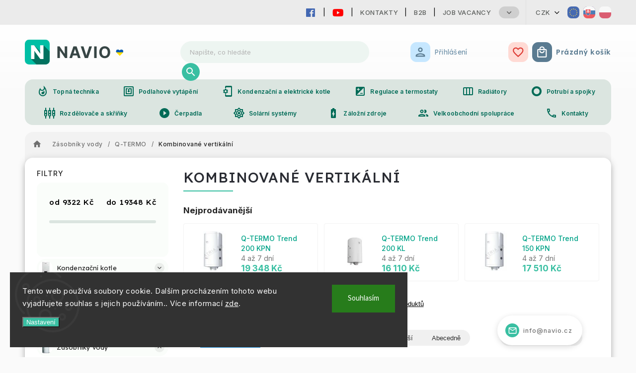

--- FILE ---
content_type: text/html; charset=utf-8
request_url: https://www.navio.cz/kombinovane-vertikalni/
body_size: 45222
content:
<!doctype html><html lang="cs" dir="ltr" class="header-background-light external-fonts-loaded"><head><meta charset="utf-8" /><meta name="viewport" content="width=device-width,initial-scale=1" /><title>Kombinované vertikální - NAVIO.CZ</title><link rel="preconnect" href="https://cdn.myshoptet.com" /><link rel="dns-prefetch" href="https://cdn.myshoptet.com" /><link rel="preload" href="https://cdn.myshoptet.com/prj/dist/master/cms/libs/jquery/jquery-1.11.3.min.js" as="script" /><link href="https://cdn.myshoptet.com/prj/dist/master/cms/templates/frontend_templates/shared/css/font-face/source-sans-3.css" rel="stylesheet"><link href="https://cdn.myshoptet.com/prj/dist/master/cms/templates/frontend_templates/shared/css/font-face/exo-2.css" rel="stylesheet"><script>
dataLayer = [];
dataLayer.push({'shoptet' : {
    "pageType": "category",
    "currency": "CZK",
    "currencyInfo": {
        "decimalSeparator": ",",
        "exchangeRate": 1,
        "priceDecimalPlaces": 0,
        "symbol": "K\u010d",
        "symbolLeft": 0,
        "thousandSeparator": " "
    },
    "language": "cs",
    "projectId": 486696,
    "category": {
        "guid": "c37d7e6a-73d8-11ec-9836-0cc47a6c9c84",
        "path": "Z\u00e1sobn\u00edky vody | Q-TERMO | Kombinovan\u00e9 vertik\u00e1ln\u00ed",
        "parentCategoryGuid": "c3226354-73d8-11ec-addb-0cc47a6c9c84"
    },
    "cartInfo": {
        "id": null,
        "freeShipping": false,
        "leftToFreeGift": {
            "formattedPrice": "0 K\u010d",
            "priceLeft": 0
        },
        "freeGift": false,
        "leftToFreeShipping": {
            "priceLeft": null,
            "dependOnRegion": null,
            "formattedPrice": null
        },
        "discountCoupon": [],
        "getNoBillingShippingPrice": {
            "withoutVat": 0,
            "vat": 0,
            "withVat": 0
        },
        "cartItems": [],
        "taxMode": "ORDINARY"
    },
    "cart": [],
    "customer": {
        "priceRatio": 1,
        "priceListId": 1,
        "groupId": null,
        "registered": false,
        "mainAccount": false
    }
}});
dataLayer.push({'cookie_consent' : {
    "marketing": "denied",
    "analytics": "denied"
}});
document.addEventListener('DOMContentLoaded', function() {
    shoptet.consent.onAccept(function(agreements) {
        if (agreements.length == 0) {
            return;
        }
        dataLayer.push({
            'cookie_consent' : {
                'marketing' : (agreements.includes(shoptet.config.cookiesConsentOptPersonalisation)
                    ? 'granted' : 'denied'),
                'analytics': (agreements.includes(shoptet.config.cookiesConsentOptAnalytics)
                    ? 'granted' : 'denied')
            },
            'event': 'cookie_consent'
        });
    });
});
</script>
<meta property="og:type" content="website"><meta property="og:site_name" content="navio.cz"><meta property="og:url" content="https://www.navio.cz/kombinovane-vertikalni/"><meta property="og:title" content="Kombinované vertikální - NAVIO.CZ"><meta name="author" content="NAVIO.CZ"><meta name="web_author" content="Shoptet.cz"><meta name="dcterms.rightsHolder" content="www.navio.cz"><meta name="robots" content="index,follow"><meta property="og:image" content="https://www.navio.cz/user/categories/orig/screenshot_188.png"><meta property="og:description" content="Kombinované vertikální, NAVIO.CZ"><meta name="description" content="Kombinované vertikální, NAVIO.CZ"><style>:root {--color-primary: #239ceb;--color-primary-h: 204;--color-primary-s: 83%;--color-primary-l: 53%;--color-primary-hover: #1997e5;--color-primary-hover-h: 203;--color-primary-hover-s: 80%;--color-primary-hover-l: 50%;--color-secondary: #468c98;--color-secondary-h: 189;--color-secondary-s: 37%;--color-secondary-l: 44%;--color-secondary-hover: #3b7580;--color-secondary-hover-h: 190;--color-secondary-hover-s: 37%;--color-secondary-hover-l: 37%;--color-tertiary: #ffc807;--color-tertiary-h: 47;--color-tertiary-s: 100%;--color-tertiary-l: 51%;--color-tertiary-hover: #ffbb00;--color-tertiary-hover-h: 44;--color-tertiary-hover-s: 100%;--color-tertiary-hover-l: 50%;--color-header-background: #ffffff;--template-font: "Source Sans 3";--template-headings-font: "Exo 2";--header-background-url: url("[data-uri]");--cookies-notice-background: #1A1937;--cookies-notice-color: #F8FAFB;--cookies-notice-button-hover: #f5f5f5;--cookies-notice-link-hover: #27263f;--templates-update-management-preview-mode-content: "Náhled aktualizací šablony je aktivní pro váš prohlížeč."}</style>
    <script>var shoptet = shoptet || {};</script>
    <script src="https://cdn.myshoptet.com/prj/dist/master/shop/dist/main-3g-header.js.b3b3f48cd33902743054.js"></script>
<!-- User include --><!-- service 627(275) html code header -->
<script src="https://ajax.googleapis.com/ajax/libs/webfont/1.6.26/webfont.js"></script>
<link rel="stylesheet" href="https://cdnjs.cloudflare.com/ajax/libs/twitter-bootstrap/4.4.1/css/bootstrap-grid.min.css" />
<link rel="stylesheet" href="https://code.jquery.com/ui/1.12.0/themes/smoothness/jquery-ui.css" />
<link rel="stylesheet" href="https://cdn.myshoptet.com/usr/shoptet.tomashlad.eu/user/documents/extras/shoptet-font/font.css"/>
<link rel="stylesheet" href="https://cdn.myshoptet.com/usr/shoptet.tomashlad.eu/user/documents/extras/rubin/animate.css">

<link href="https://fonts.googleapis.com/css?family=Poppins:300,400,500,600,700,800&display=swap&subset=latin-ext" rel="stylesheet">
<link rel="stylesheet" href="https://cdn.jsdelivr.net/npm/slick-carousel@1.8.1/slick/slick.css" />
<link rel="stylesheet" href="https://cdn.myshoptet.com/usr/shoptet.tomashlad.eu/user/documents/extras/rubin/screen.css?v0131"/>

<style>
textarea.form-control {
    border-radius: 15px;
    font-family: 'Source Sans 3', sans-serif;
}
body {font-family: 'Exo 2', sans-serif;}
.button, .products .product button, .products .product .btn, .btn.btn-primary, .flags .flag.flag-new, .welcome-wrapper h1:before, input[type="checkbox"]:checked:after, .cart-table .related .cart-related-button .btn, .ordering-process .cart-content.checkout-box-wrapper,  .ordering-process .checkout-box, .top-navigation-bar .nav-part .top-navigation-tools .top-nav-button-account, .ordering-process .cart-empty .col-md-4 .cart-content, .customer-page #content table thead, .in-objednavky #content table thead, .in-klient-hodnoceni #content table thead, .in-klient-diskuze #content table thead, .ui-slider-horizontal .ui-slider-range {
background-color: #239ceb;
}
.flags .flag.flag-new:after {border-left-color:  #239ceb;}
.product-top .add-to-cart button:hover, .add-to-cart-button.btn:hover, .cart-content .next-step .btn:hover {background: #3b7580;}

.add-to-cart-button.btn, .flags .flag-discount, .cart-content .next-step .btn {
    background:  #1997e5;
}

a {color: #222222;}
.content-wrapper p a, .product-top .price-line .price-final, .subcategories li a:hover, .category-header input[type="radio"] + label:hover,  .ui-slider-horizontal .ui-slider-handle, .product-top .price-line .price-fina, .shp-tabs .shp-tab-link:hover, .type-detail .tab-content .detail-parameters th a, .type-detail .tab-content .detail-parameters td a, #header .top-navigation-contacts .project-phone:before, #header .top-navigation-contacts .project-email:before, .product-top .p-detail-info > div a, .sidebar .filters-wrapper .toggle-filters {
color: #239ceb;
}
#checkoutContent .cart-content .box .form-group .btn, .sidebar .box.client-center-box ul .logout a, .stars a.star::before, .stars span.star::before {
color: #239ceb !important;
}
a:hover, #header .navigation-buttons .btn .cart-price, .products .product .ratings-wrapper .stars .star, .product-top .p-detail-info .stars-wrapper .stars .star, .products .product .prices .price-final strong, .hp-middle-banner .middle-banner-caption h2, ol.top-products li a strong, .categories .topic.active > a, .categories ul.expanded li.active a, .product-top .p-detail-info > div:last-child a, ol.cart-header li.active strong span, ol.cart-header li.completed a span, #checkoutSidebar .next-step .next-step-back, ul.manufacturers h2  {
color: #239ceb;
}
button, .button, .btn, .btn-primary, #header .navigation-buttons .btn:before, .user-action-tabs li.active a::after, .category-header input[type="radio"]:checked + label, .shp-tabs-holder ul.shp-tabs li.active a {
cursor: pointer;
background-color: #239ceb;
color: #fff;
}
button:hover, .button:hover, .btn:hover, .btn-primary:hover, .products .product .btn:hover {
background-color: #468c98;
color: #fff;
}
.user-action-tabs li.active a::before, input[type="checkbox"]:checked:before, input[type="checkbox"]:checked + label::before, input[type="radio"]:checked + label::before, .sidebar .box.client-center-box ul .logout a, .sidebar .filters-wrapper .toggle-filters {
  border-color: #239ceb;
}
#carousel .carousel-slide-caption h2:before,
.h4::after, .content h4::after, .category-title::after, .p-detail-inner h1::after, h1:after, article h1::after, h4.homepage-group-title::after, .h4.homepage-group-title::after, footer h4:before, .products-related-header:after, ol.cart-header li.active strong span::before, ol.cart-header li.completed a span::before, input[type="checkbox"]:checked + label::after, input[type="radio"]:checked + label::after, .latest-contribution-wrapper h2:before {
    background: #239ceb;
}
.next-to-carousel-banners .banner-wrapper .small-banner:hover .icon-box {
    background: #239ceb;
    border-color: #239ceb;
}
.sidebar .box-poll .poll-result > div {
  border-color: #239ceb;
  background-color: #239ceb;
}
.p-image-wrapper .flags-extra .flag.flag.flag-discount, .flags-extra .flag.flag.flag-discount {
    background: #1997e5 !important;
}
@media only screen and (max-width: 768px) {
.top-navigation-bar .nav-part .responsive-tools a[data-target="navigation"] {
    background: #239ceb;
}
}
@media screen and (max-width: 767px) {
body.template-11.mobile-header-version-1 #dklabBanplusNadHlavickou {
    position: relative;
    top: 90px !important;
    z-index: 2;
}
}
footer .news-item-widget h5 a {color:#909090 !important}
</style>
<link rel="stylesheet" href="https://cdn.myshoptet.com/usr/rubin.shoptetak.cz/user/documents/rubin2.css?v1"/>
<style>.top-navigation-bar .top-navigation-menu {overflow: hidden;}</style>
<style>
.wrong-template {
    text-align: center;
    padding: 30px;
    background: #000;
    color: #fff;
    font-size: 20px;
    position: fixed;
    width: 100%;
    height: 100%;
    z-index: 99999999;
    top: 0;
    left: 0;
    padding-top: 20vh;
}
.wrong-template span {
    display: block;
    font-size: 15px;
    margin-top: 25px;
    opacity: 0.7;
}
.wrong-template span a {color: #fff; text-decoration: underline;}
footer .custom-footer > div.newsletter form .consents-first {max-width: 100%;}

@media (max-width: 480px) {
.form-control {font-size: 16px;}
}
form#formAffiliateLogin .password-helper {margin-top: 15px;}
form#formAffiliateLogin .password-helper a {display: block; margin-bottom: 5px;}
.ordering-process .next-step-back {color:black !important;background:transparent !important;font-size:14px !important;}

</style>
<!-- <link rel="stylesheet" href="https://cdn.myshoptet.com/usr/shoptet.tomashlad.eu/user/documents/extras/cookies-bar/styles.css?v=5"/> -->

<style>
.quantity button .decrease__sign {display: none;}
@media only screen and (max-width: 767px) {
html[lang="de"] .products-block.products .product button, .products-block.products .product .btn {width: 100% !important;padding:0px 5px;}
}
.co-shipping-address .form-group strong {padding-right:10px;}
.advanced-parameter-inner img, .cart-widget-product-image img, .search-whisperer img {height:auto;}
</style>
<style>
.advancedOrder__buttons {display: flex;align-items: center;justify-content: center;}
.advancedOrder__buttons .next-step-back {
    width: auto;
    min-width: 80px;
    border-radius: 4px;
    height: 38px;
    border: none;
    display: flex !important;
    color: #239ceb;
    font-weight: 300;
    align-items: center;
    justify-content: center;
    text-decoration: none;
    transition: 0.3s;
    font-size: 1.1em;
    letter-spacing: 1px;
    line-height: 40px;
    font-family: 'Poppins';
    padding: 0 15px;
    margin-right: 15px;
    background: transparent;
    border: 1px solid #239ceb;
}
.advancedOrder__buttons .next-step-back:hover {background: #f2f2f2;}
@media (max-width: 768px) {
.advancedOrder__buttons .next-step-back {margin: 0 auto;padding: 0 10px;line-height: 1em;}
}
img {height:auto;}
.news-wrapper .news-item .image img, .blog-wrapper .news-item .image img {object-fit:cover;}
</style>
<!-- project html code header -->
<!-- Google tag (gtag.js) -->
<script async src="https://www.googletagmanager.com/gtag/js?id=G-95QMFRWQ2P"></script>
<script>
  window.dataLayer = window.dataLayer || [];
  function gtag(){dataLayer.push(arguments);}
  gtag('js', new Date());

  gtag('config', 'G-95QMFRWQ2P');
</script>
<link rel="stylesheet" type="text/css" href="https://486696.myshoptet.com/user/documents/navio.css?v=">
<link rel="stylesheet" type="text/css" href="https://468714.myshoptet.com/user/documents/palette-atria.css?v=" media="screen, projection" />
<link rel="stylesheet" type="text/css" href="https://468714.myshoptet.com/user/documents/material3.css?v=" media="screen, projection" />
<link rel="stylesheet" type="text/css" href="https://468714.myshoptet.com/user/documents/style.css?v=" media="screen, projection" />
<link rel="stylesheet" type="text/css" href="https://468714.myshoptet.com/user/documents/workspace.css?v=" media="screen, projection" />
<link rel="stylesheet" type="text/css" href="https://468714.myshoptet.com/user/documents/workspace-media.css?v=" media="screen, projection" />
<link rel="stylesheet" type="text/css" href="https://468714.myshoptet.com/user/documents/bootstrap-fix.css?v=" media="screen, projection" />
<link rel="stylesheet" type="text/css" href="https://468714.myshoptet.com/user/documents/src/ytv.css?v=" media="screen, projection" />
<link rel="stylesheet" type="text/css" href="https://486697.myshoptet.com/user/documents/dasa.css?v=1.27" media="screen, projection" />
<link rel="icon" href="/user/documents/favicon/icon.svg" sizes="any" type="image/svg+xml">
<meta name="theme-color" content="#00bfa5">
<link rel="preconnect" href="https://fonts.googleapis.com">
<link rel="preconnect" href="https://fonts.gstatic.com" crossorigin>
<link href="https://fonts.googleapis.com/css2?family=Inter:wght@100;200;300;400;500;600;700;800;900&display=swap" rel="stylesheet">
<link href="https://fonts.googleapis.com/css2?family=Lexend:wght@100;200;300;400;500;600;700;800;900&display=swap" rel="stylesheet">
<link rel="stylesheet" href="https://fonts.googleapis.com/css?family=Material+Icons|Material+Icons+Outlined" media="print" onload="this.media='all'" crossorigin>

<link rel="stylesheet" href="https://use.fontawesome.com/releases/v5.6.1/css/all.css" integrity="sha384-gfdkjb5BdAXd+lj+gudLWI+BXq4IuLW5IT+brZEZsLFm++aCMlF1V92rMkPaX4PP" crossorigin="anonymous">

<style>
#header .site-name img {
	max-height: 110px!important;
	visibility: hidden;
}
.site-name a {
	display: flex;
	background: url(../user/documents/img/logo/navio-logo-ua2.svg);
	background-size: contain;
	background-repeat: no-repeat;
}
</style>

<!--<link rel="stylesheet" type="text/css" href="https://www.atria.sk/material-you.css?v=0.1?v=" media="screen, projection" />-->
<link rel="stylesheet" type="text/css" href="https://468714.myshoptet.com/user/documents/diskusie.css?v=" media="screen, projection" />
<!-- Google Tag Manager -->
<script>(function(w,d,s,l,i){w[l]=w[l]||[];w[l].push({'gtm.start':
new Date().getTime(),event:'gtm.js'});var f=d.getElementsByTagName(s)[0],
j=d.createElement(s),dl=l!='dataLayer'?'&l='+l:'';j.async=true;j.src=
'https://www.googletagmanager.com/gtm.js?id='+i+dl;f.parentNode.insertBefore(j,f);
})(window,document,'script','dataLayer','GTM-M57RXXRJ');</script>
<!-- End Google Tag Manager -->
<!-- /User include --><link rel="canonical" href="https://www.navio.cz/kombinovane-vertikalni/" />    <script>
        var _hwq = _hwq || [];
        _hwq.push(['setKey', '42CDD5E58BB56B35B9060CBBFC32987B']);
        _hwq.push(['setTopPos', '50']);
        _hwq.push(['showWidget', '22']);
        (function() {
            var ho = document.createElement('script');
            ho.src = 'https://cz.im9.cz/direct/i/gjs.php?n=wdgt&sak=42CDD5E58BB56B35B9060CBBFC32987B';
            var s = document.getElementsByTagName('script')[0]; s.parentNode.insertBefore(ho, s);
        })();
    </script>
    <!-- Global site tag (gtag.js) - Google Analytics -->
    <script async src="https://www.googletagmanager.com/gtag/js?id=G-95QMFRWQ2P"></script>
    <script>
        
        window.dataLayer = window.dataLayer || [];
        function gtag(){dataLayer.push(arguments);}
        

                    console.debug('default consent data');

            gtag('consent', 'default', {"ad_storage":"denied","analytics_storage":"denied","ad_user_data":"denied","ad_personalization":"denied","wait_for_update":500});
            dataLayer.push({
                'event': 'default_consent'
            });
        
        gtag('js', new Date());

        
                gtag('config', 'G-95QMFRWQ2P', {"groups":"GA4","send_page_view":false,"content_group":"category","currency":"CZK","page_language":"cs"});
        
                gtag('config', 'AW-11402911066', {"allow_enhanced_conversions":true});
        
        
        
        
        
                    gtag('event', 'page_view', {"send_to":"GA4","page_language":"cs","content_group":"category","currency":"CZK"});
        
        
        
        
        
        
        
        
        
        
        
        
        
        document.addEventListener('DOMContentLoaded', function() {
            if (typeof shoptet.tracking !== 'undefined') {
                for (var id in shoptet.tracking.bannersList) {
                    gtag('event', 'view_promotion', {
                        "send_to": "UA",
                        "promotions": [
                            {
                                "id": shoptet.tracking.bannersList[id].id,
                                "name": shoptet.tracking.bannersList[id].name,
                                "position": shoptet.tracking.bannersList[id].position
                            }
                        ]
                    });
                }
            }

            shoptet.consent.onAccept(function(agreements) {
                if (agreements.length !== 0) {
                    console.debug('gtag consent accept');
                    var gtagConsentPayload =  {
                        'ad_storage': agreements.includes(shoptet.config.cookiesConsentOptPersonalisation)
                            ? 'granted' : 'denied',
                        'analytics_storage': agreements.includes(shoptet.config.cookiesConsentOptAnalytics)
                            ? 'granted' : 'denied',
                                                                                                'ad_user_data': agreements.includes(shoptet.config.cookiesConsentOptPersonalisation)
                            ? 'granted' : 'denied',
                        'ad_personalization': agreements.includes(shoptet.config.cookiesConsentOptPersonalisation)
                            ? 'granted' : 'denied',
                        };
                    console.debug('update consent data', gtagConsentPayload);
                    gtag('consent', 'update', gtagConsentPayload);
                    dataLayer.push(
                        { 'event': 'update_consent' }
                    );
                }
            });
        });
    </script>
</head><body class="desktop id-5985 in-kombinovane-vertikalni template-11 type-category multiple-columns-body columns-mobile-2 columns-3 blank-mode blank-mode-css ums_a11y_category_page--on ums_discussion_rating_forms--off ums_a11y_pagination--on ums_flags_display_unification--off mobile-header-version-1">    <div class="siteCookies siteCookies--left siteCookies--dark js-siteCookies" role="dialog" data-testid="cookiesPopup" data-nosnippet>
        <div class="siteCookies__form">
            <div class="siteCookies__content">
                <div class="siteCookies__text">
                    Tento web používá soubory cookie. Dalším procházením tohoto webu vyjadřujete souhlas s jejich používáním.. Více informací <a href="https://486696.myshoptet.com/podminky-ochrany-osobnich-udaju/" target="_blank" rel="noopener noreferrer">zde</a>.
                </div>
                <p class="siteCookies__links">
                    <button class="siteCookies__link js-cookies-settings" aria-label="Nastavení cookies" data-testid="cookiesSettings">Nastavení</button>
                </p>
            </div>
            <div class="siteCookies__buttonWrap">
                                <button class="siteCookies__button js-cookiesConsentSubmit" value="all" aria-label="Přijmout cookies" data-testid="buttonCookiesAccept">Souhlasím</button>
            </div>
        </div>
        <script>
            document.addEventListener("DOMContentLoaded", () => {
                const siteCookies = document.querySelector('.js-siteCookies');
                document.addEventListener("scroll", shoptet.common.throttle(() => {
                    const st = document.documentElement.scrollTop;
                    if (st > 1) {
                        siteCookies.classList.add('siteCookies--scrolled');
                    } else {
                        siteCookies.classList.remove('siteCookies--scrolled');
                    }
                }, 100));
            });
        </script>
    </div>
<a href="#content" class="skip-link sr-only">Přejít na obsah</a><div class="overall-wrapper"><div class="user-action"><div class="container"><div class="user-action-in"><div class="user-action-login popup-widget login-widget"><div class="popup-widget-inner"><h2>Přihlášení k vašemu účtu</h2><div id="customerLogin"><form action="/action/Customer/Login/" method="post" id="formLoginIncluded" class="csrf-enabled" data-testid="formLogin"><input type="hidden" name="referer" value="" /><div class="form-group"><div class="input-wrapper email js-validated-element-wrapper no-label"><input type="email" name="email" class="form-control" placeholder="E-mailová adresa (např. jan@novak.cz)" data-testid="inputEmail" autocomplete="email" required /></div></div><div class="form-group"><div class="input-wrapper password js-validated-element-wrapper no-label"><input type="password" name="password" class="form-control" placeholder="Heslo" data-testid="inputPassword" autocomplete="current-password" required /><span class="no-display">Nemůžete vyplnit toto pole</span><input type="text" name="surname" value="" class="no-display" /></div></div><div class="form-group"><div class="login-wrapper"><button type="submit" class="btn btn-secondary btn-text btn-login" data-testid="buttonSubmit">Přihlásit se</button><div class="password-helper"><a href="/registrace/" data-testid="signup" rel="nofollow">Nová registrace</a><a href="/klient/zapomenute-heslo/" rel="nofollow">Zapomenuté heslo</a></div></div></div><div class="social-login-buttons"><div class="social-login-buttons-divider"><span>nebo</span></div><div class="form-group"><a href="/action/Social/login/?provider=Facebook" class="login-btn facebook" rel="nofollow"><span class="login-facebook-icon"></span><strong>Přihlásit se přes Facebook</strong></a></div><div class="form-group"><a href="/action/Social/login/?provider=Google" class="login-btn google" rel="nofollow"><span class="login-google-icon"></span><strong>Přihlásit se přes Google</strong></a></div></div></form>
</div></div></div>
    <div id="cart-widget" class="user-action-cart popup-widget cart-widget loader-wrapper" data-testid="popupCartWidget" role="dialog" aria-hidden="true"><div class="popup-widget-inner cart-widget-inner place-cart-here"><div class="loader-overlay"><div class="loader"></div></div></div><div class="cart-widget-button"><a href="/kosik/" class="btn btn-conversion" id="continue-order-button" rel="nofollow" data-testid="buttonNextStep">Pokračovat do košíku</a></div></div></div>
</div></div><div class="top-navigation-bar" data-testid="topNavigationBar">

    <div class="container">

        <div class="top-navigation-contacts">
            <strong>Zákaznická podpora:</strong><a href="tel:724126532" class="project-phone" aria-label="Zavolat na 724126532" data-testid="contactboxPhone"><span>724 126 532</span></a><a href="mailto:info@navio.cz" class="project-email" data-testid="contactboxEmail"><span>info@navio.cz</span></a>        </div>

                            <div class="top-navigation-menu">
                <div class="top-navigation-menu-trigger"></div>
                <ul class="top-navigation-bar-menu">
                                            <li class="top-navigation-menu-item-8157">
                            <a href="/kontakty/">Kontakty</a>
                        </li>
                                            <li class="top-navigation-menu-item-external-21">
                            <a href="https://www.atria-europe.com/cs/" target="blank">B2B</a>
                        </li>
                                            <li class="top-navigation-menu-item-external-24">
                            <a href="https://www.atria-europe.com/sk/job-vacancy/" target="blank">Job Vacancy</a>
                        </li>
                                            <li class="top-navigation-menu-item-8160">
                            <a href="/obchodni-podminky/">Obchodní podmínky</a>
                        </li>
                                            <li class="top-navigation-menu-item-8169">
                            <a href="/platebni-podminky/">Platební podmínky</a>
                        </li>
                                            <li class="top-navigation-menu-item-8175">
                            <a href="/reklamace/">Reklamace</a>
                        </li>
                                            <li class="top-navigation-menu-item-8172">
                            <a href="/zpracovani-osobnich-udaju/">Zpracování osobních údajů</a>
                        </li>
                                            <li class="top-navigation-menu-item-8166">
                            <a href="/oblibene-produkty/">Oblíbené produkty</a>
                        </li>
                                            <li class="top-navigation-menu-item-8199">
                            <a href="/mate-zajimavy-produkt/">MÁTE ZAJÍMAVÝ PRODUKT?</a>
                        </li>
                                    </ul>
                <ul class="top-navigation-bar-menu-helper"></ul>
            </div>
        
        <div class="top-navigation-tools top-navigation-tools--language">
            <div class="responsive-tools">
                <a href="#" class="toggle-window" data-target="search" aria-label="Hledat" data-testid="linkSearchIcon"></a>
                                                            <a href="#" class="toggle-window" data-target="login"></a>
                                                    <a href="#" class="toggle-window" data-target="navigation" aria-label="Menu" data-testid="hamburgerMenu"></a>
            </div>
                <div class="dropdown">
        <span>Ceny v:</span>
        <button id="topNavigationDropdown" type="button" data-toggle="dropdown" aria-haspopup="true" aria-expanded="false">
            CZK
            <span class="caret"></span>
        </button>
        <ul class="dropdown-menu" aria-labelledby="topNavigationDropdown"><li><a href="/action/Currency/changeCurrency/?currencyCode=CZK" rel="nofollow">CZK</a></li><li><a href="/action/Currency/changeCurrency/?currencyCode=EUR" rel="nofollow">EUR</a></li><li><a href="/action/Currency/changeCurrency/?currencyCode=HUF" rel="nofollow">HUF</a></li><li><a href="/action/Currency/changeCurrency/?currencyCode=PLN" rel="nofollow">PLN</a></li></ul>
    </div>
            <a href="/login/?backTo=%2Fkombinovane-vertikalni%2F" class="top-nav-button top-nav-button-login primary login toggle-window" data-target="login" data-testid="signin" rel="nofollow"><span>Přihlášení</span></a>        </div>

    </div>

</div>
<header id="header"><div class="container navigation-wrapper">
    <div class="header-top">
        <div class="site-name-wrapper">
            <div class="site-name"><a href="/" data-testid="linkWebsiteLogo"><img src="https://cdn.myshoptet.com/usr/www.navio.cz/user/logos/navio-logo.png" alt="NAVIO.CZ" fetchpriority="low" /></a></div>        </div>
        <div class="search" itemscope itemtype="https://schema.org/WebSite">
            <meta itemprop="headline" content="Kombinované vertikální"/><meta itemprop="url" content="https://www.navio.cz"/><meta itemprop="text" content="Kombinované vertikální, NAVIO.CZ"/>            <form action="/action/ProductSearch/prepareString/" method="post"
    id="formSearchForm" class="search-form compact-form js-search-main"
    itemprop="potentialAction" itemscope itemtype="https://schema.org/SearchAction" data-testid="searchForm">
    <fieldset>
        <meta itemprop="target"
            content="https://www.navio.cz/vyhledavani/?string={string}"/>
        <input type="hidden" name="language" value="cs"/>
        
            
<input
    type="search"
    name="string"
        class="query-input form-control search-input js-search-input"
    placeholder="Napište, co hledáte"
    autocomplete="off"
    required
    itemprop="query-input"
    aria-label="Hledat"
    data-testid="searchInput"
>
            <button type="submit" class="btn btn-default" data-testid="searchBtn">Hledat</button>
        
    </fieldset>
</form>
        </div>
        <div class="navigation-buttons">
                
    <a href="/kosik/" class="btn btn-icon toggle-window cart-count" data-target="cart" data-hover="true" data-redirect="true" data-testid="headerCart" rel="nofollow" aria-haspopup="dialog" aria-expanded="false" aria-controls="cart-widget">
        
                <span class="sr-only">Nákupní košík</span>
        
            <span class="cart-price visible-lg-inline-block" data-testid="headerCartPrice">
                                    Prázdný košík                            </span>
        
    
            </a>
        </div>
    </div>
    <nav id="navigation" aria-label="Hlavní menu" data-collapsible="true"><div class="navigation-in menu"><ul class="menu-level-1" role="menubar" data-testid="headerMenuItems"><li class="menu-item-7863 ext" role="none"><a href="/kondenzacni-kotle/" data-testid="headerMenuItem" role="menuitem" aria-haspopup="true" aria-expanded="false"><b>Kondenzační kotle</b><span class="submenu-arrow"></span></a><ul class="menu-level-2" aria-label="Kondenzační kotle" tabindex="-1" role="menu"><li class="menu-item-7905 has-third-level" role="none"><a href="/s-prutokem--ohrev-tuv/" class="menu-image" data-testid="headerMenuItem" tabindex="-1" aria-hidden="true"><img src="data:image/svg+xml,%3Csvg%20width%3D%22140%22%20height%3D%22100%22%20xmlns%3D%22http%3A%2F%2Fwww.w3.org%2F2000%2Fsvg%22%3E%3C%2Fsvg%3E" alt="" aria-hidden="true" width="140" height="100"  data-src="https://cdn.myshoptet.com/usr/www.navio.cz/user/categories/thumb/prietokom.png" fetchpriority="low" /></a><div><a href="/s-prutokem--ohrev-tuv/" data-testid="headerMenuItem" role="menuitem"><span>s průtokem, ohřev TUV</span></a>
                                                    <ul class="menu-level-3" role="menu">
                                                                    <li class="menu-item-7968" role="none">
                                        <a href="/bosch--junkers/" data-testid="headerMenuItem" role="menuitem">
                                            Bosch, Junkers</a>,                                    </li>
                                                                    <li class="menu-item-8127" role="none">
                                        <a href="/viessman-11/" data-testid="headerMenuItem" role="menuitem">
                                            Viessman</a>,                                    </li>
                                                                    <li class="menu-item-8004" role="none">
                                        <a href="/buderus-14/" data-testid="headerMenuItem" role="menuitem">
                                            Buderus</a>,                                    </li>
                                                                    <li class="menu-item-7914" role="none">
                                        <a href="/attack-8/" data-testid="headerMenuItem" role="menuitem">
                                            Attack</a>,                                    </li>
                                                                    <li class="menu-item-7908" role="none">
                                        <a href="/ariston-8/" data-testid="headerMenuItem" role="menuitem">
                                            Ariston</a>,                                    </li>
                                                                    <li class="menu-item-7938" role="none">
                                        <a href="/baxi-13/" data-testid="headerMenuItem" role="menuitem">
                                            Baxi</a>,                                    </li>
                                                                    <li class="menu-item-8145" role="none">
                                        <a href="/wolf-7/" data-testid="headerMenuItem" role="menuitem">
                                            Wolf</a>,                                    </li>
                                                                    <li class="menu-item-8028" role="none">
                                        <a href="/karma-19/" data-testid="headerMenuItem" role="menuitem">
                                            Karma</a>,                                    </li>
                                                                    <li class="menu-item-7947" role="none">
                                        <a href="/bergen-5/" data-testid="headerMenuItem" role="menuitem">
                                            Bergen</a>,                                    </li>
                                                                    <li class="menu-item-7953" role="none">
                                        <a href="/biasi-3/" data-testid="headerMenuItem" role="menuitem">
                                            Biasi</a>,                                    </li>
                                                                    <li class="menu-item-8091" role="none">
                                        <a href="/thermona-10/" data-testid="headerMenuItem" role="menuitem">
                                            Thermona</a>,                                    </li>
                                                                    <li class="menu-item-8022" role="none">
                                        <a href="/geminox-9/" data-testid="headerMenuItem" role="menuitem">
                                            Geminox</a>                                    </li>
                                                            </ul>
                        </div></li><li class="menu-item-7878 has-third-level" role="none"><a href="/moznost-pripojeni-zasobniku/" class="menu-image" data-testid="headerMenuItem" tabindex="-1" aria-hidden="true"><img src="data:image/svg+xml,%3Csvg%20width%3D%22140%22%20height%3D%22100%22%20xmlns%3D%22http%3A%2F%2Fwww.w3.org%2F2000%2Fsvg%22%3E%3C%2Fsvg%3E" alt="" aria-hidden="true" width="140" height="100"  data-src="https://cdn.myshoptet.com/usr/www.navio.cz/user/categories/thumb/moznost.png" fetchpriority="low" /></a><div><a href="/moznost-pripojeni-zasobniku/" data-testid="headerMenuItem" role="menuitem"><span>možnost připojení zásobníku</span></a>
                                                    <ul class="menu-level-3" role="menu">
                                                                    <li class="menu-item-7881" role="none">
                                        <a href="/bosch--junkers-4/" data-testid="headerMenuItem" role="menuitem">
                                            Bosch, Junkers</a>,                                    </li>
                                                                    <li class="menu-item-8115" role="none">
                                        <a href="/viessman-9/" data-testid="headerMenuItem" role="menuitem">
                                            Viessman</a>,                                    </li>
                                                                    <li class="menu-item-7995" role="none">
                                        <a href="/buderus-11/" data-testid="headerMenuItem" role="menuitem">
                                            Buderus</a>,                                    </li>
                                                                    <li class="menu-item-7920" role="none">
                                        <a href="/attack-10/" data-testid="headerMenuItem" role="menuitem">
                                            Attack</a>,                                    </li>
                                                                    <li class="menu-item-8085" role="none">
                                        <a href="/thermona-8/" data-testid="headerMenuItem" role="menuitem">
                                            Thermona</a>,                                    </li>
                                                                    <li class="menu-item-7911" role="none">
                                        <a href="/ariston-9/" data-testid="headerMenuItem" role="menuitem">
                                            Ariston</a>,                                    </li>
                                                                    <li class="menu-item-7935" role="none">
                                        <a href="/baxi-12/" data-testid="headerMenuItem" role="menuitem">
                                            Baxi</a>,                                    </li>
                                                                    <li class="menu-item-8142" role="none">
                                        <a href="/wolf-6/" data-testid="headerMenuItem" role="menuitem">
                                            Wolf</a>,                                    </li>
                                                                    <li class="menu-item-8031" role="none">
                                        <a href="/karma-20/" data-testid="headerMenuItem" role="menuitem">
                                            Karma</a>,                                    </li>
                                                                    <li class="menu-item-7950" role="none">
                                        <a href="/bergen-6/" data-testid="headerMenuItem" role="menuitem">
                                            Bergen</a>,                                    </li>
                                                                    <li class="menu-item-7956" role="none">
                                        <a href="/biasi-4/" data-testid="headerMenuItem" role="menuitem">
                                            Biasi</a>,                                    </li>
                                                                    <li class="menu-item-8013" role="none">
                                        <a href="/geminox-7/" data-testid="headerMenuItem" role="menuitem">
                                            Geminox</a>                                    </li>
                                                            </ul>
                        </div></li><li class="menu-item-7872 has-third-level" role="none"><a href="/sestavy-kotel-a-zasobnik/" class="menu-image" data-testid="headerMenuItem" tabindex="-1" aria-hidden="true"><img src="data:image/svg+xml,%3Csvg%20width%3D%22140%22%20height%3D%22100%22%20xmlns%3D%22http%3A%2F%2Fwww.w3.org%2F2000%2Fsvg%22%3E%3C%2Fsvg%3E" alt="" aria-hidden="true" width="140" height="100"  data-src="https://cdn.myshoptet.com/usr/www.navio.cz/user/categories/thumb/zostava.png" fetchpriority="low" /></a><div><a href="/sestavy-kotel-a-zasobnik/" data-testid="headerMenuItem" role="menuitem"><span>sestavy kotel a zásobník</span></a>
                                                    <ul class="menu-level-3" role="menu">
                                                                    <li class="menu-item-7875" role="none">
                                        <a href="/bosch-junkers-3/" data-testid="headerMenuItem" role="menuitem">
                                            Bosch Junkers</a>,                                    </li>
                                                                    <li class="menu-item-8118" role="none">
                                        <a href="/viessman-10/" data-testid="headerMenuItem" role="menuitem">
                                            Viessman</a>,                                    </li>
                                                                    <li class="menu-item-7998" role="none">
                                        <a href="/buderus-12/" data-testid="headerMenuItem" role="menuitem">
                                            Buderus</a>,                                    </li>
                                                                    <li class="menu-item-8151" role="none">
                                        <a href="/wolf-9/" data-testid="headerMenuItem" role="menuitem">
                                            Wolf</a>,                                    </li>
                                                                    <li class="menu-item-8010" role="none">
                                        <a href="/geminox-6/" data-testid="headerMenuItem" role="menuitem">
                                            Geminox</a>,                                    </li>
                                                                    <li class="menu-item-7929" role="none">
                                        <a href="/baxi-11/" data-testid="headerMenuItem" role="menuitem">
                                            Baxi</a>                                    </li>
                                                            </ul>
                        </div></li><li class="menu-item-7884 has-third-level" role="none"><a href="/s-vestavenym-zasobnikem/" class="menu-image" data-testid="headerMenuItem" tabindex="-1" aria-hidden="true"><img src="data:image/svg+xml,%3Csvg%20width%3D%22140%22%20height%3D%22100%22%20xmlns%3D%22http%3A%2F%2Fwww.w3.org%2F2000%2Fsvg%22%3E%3C%2Fsvg%3E" alt="" aria-hidden="true" width="140" height="100"  data-src="https://cdn.myshoptet.com/usr/www.navio.cz/user/categories/thumb/stavan.png" fetchpriority="low" /></a><div><a href="/s-vestavenym-zasobnikem/" data-testid="headerMenuItem" role="menuitem"><span>s vestavěným zásobníkem</span></a>
                                                    <ul class="menu-level-3" role="menu">
                                                                    <li class="menu-item-7887" role="none">
                                        <a href="/bosch--junkers-5/" data-testid="headerMenuItem" role="menuitem">
                                            Bosch, Junkers</a>,                                    </li>
                                                                    <li class="menu-item-8139" role="none">
                                        <a href="/viessman-12/" data-testid="headerMenuItem" role="menuitem">
                                            Viessman</a>,                                    </li>
                                                                    <li class="menu-item-8001" role="none">
                                        <a href="/buderus-13/" data-testid="headerMenuItem" role="menuitem">
                                            Buderus</a>,                                    </li>
                                                                    <li class="menu-item-8088" role="none">
                                        <a href="/thermona-9/" data-testid="headerMenuItem" role="menuitem">
                                            Thermona</a>,                                    </li>
                                                                    <li class="menu-item-7941" role="none">
                                        <a href="/baxi-14/" data-testid="headerMenuItem" role="menuitem">
                                            Baxi</a>,                                    </li>
                                                                    <li class="menu-item-8148" role="none">
                                        <a href="/wolf-8/" data-testid="headerMenuItem" role="menuitem">
                                            Wolf</a>,                                    </li>
                                                                    <li class="menu-item-8019" role="none">
                                        <a href="/geminox-8/" data-testid="headerMenuItem" role="menuitem">
                                            Geminox</a>,                                    </li>
                                                                    <li class="menu-item-7944" role="none">
                                        <a href="/bergen-4/" data-testid="headerMenuItem" role="menuitem">
                                            Bergen</a>                                    </li>
                                                            </ul>
                        </div></li><li class="menu-item-7923 has-third-level" role="none"><a href="/regulace-kotlu/" class="menu-image" data-testid="headerMenuItem" tabindex="-1" aria-hidden="true"><img src="data:image/svg+xml,%3Csvg%20width%3D%22140%22%20height%3D%22100%22%20xmlns%3D%22http%3A%2F%2Fwww.w3.org%2F2000%2Fsvg%22%3E%3C%2Fsvg%3E" alt="" aria-hidden="true" width="140" height="100"  data-src="https://cdn.myshoptet.com/usr/www.navio.cz/user/categories/thumb/regkot.png" fetchpriority="low" /></a><div><a href="/regulace-kotlu/" data-testid="headerMenuItem" role="menuitem"><span>regulace kotlů</span></a>
                                                    <ul class="menu-level-3" role="menu">
                                                                    <li class="menu-item-7980" role="none">
                                        <a href="/regulace-bosch--junkers/" data-testid="headerMenuItem" role="menuitem">
                                            regulace Bosch, Junkers</a>,                                    </li>
                                                                    <li class="menu-item-7992" role="none">
                                        <a href="/regulace-buderus/" data-testid="headerMenuItem" role="menuitem">
                                            regulace Buderus</a>,                                    </li>
                                                                    <li class="menu-item-8076" role="none">
                                        <a href="/regulace-viessmann/" data-testid="headerMenuItem" role="menuitem">
                                            regulace Viessmann</a>,                                    </li>
                                                                    <li class="menu-item-8079" role="none">
                                        <a href="/regulace-honeywell/" data-testid="headerMenuItem" role="menuitem">
                                            regulace Honeywell</a>,                                    </li>
                                                                    <li class="menu-item-7926" role="none">
                                        <a href="/ostatni-termostaty/" data-testid="headerMenuItem" role="menuitem">
                                            ostatní termostaty</a>                                    </li>
                                                            </ul>
                        </div></li><li class="menu-item-7866 has-third-level" role="none"><a href="/odtah-spalin--kourovody/" class="menu-image" data-testid="headerMenuItem" tabindex="-1" aria-hidden="true"><img src="data:image/svg+xml,%3Csvg%20width%3D%22140%22%20height%3D%22100%22%20xmlns%3D%22http%3A%2F%2Fwww.w3.org%2F2000%2Fsvg%22%3E%3C%2Fsvg%3E" alt="" aria-hidden="true" width="140" height="100"  data-src="https://cdn.myshoptet.com/usr/www.navio.cz/user/categories/thumb/dymkot.png" fetchpriority="low" /></a><div><a href="/odtah-spalin--kourovody/" data-testid="headerMenuItem" role="menuitem"><span>odtah spalin, kouřovody</span></a>
                                                    <ul class="menu-level-3" role="menu">
                                                                    <li class="menu-item-7869" role="none">
                                        <a href="/koncentricky-kourovod-80-125-mm/" data-testid="headerMenuItem" role="menuitem">
                                            koncentrický kouřovod 80/125 mm</a>,                                    </li>
                                                                    <li class="menu-item-8040" role="none">
                                        <a href="/klasicky-kourovod-dn80/" data-testid="headerMenuItem" role="menuitem">
                                            klasický kouřovod DN80</a>,                                    </li>
                                                                    <li class="menu-item-7890" role="none">
                                        <a href="/prislusenstvi-pro-znacky/" data-testid="headerMenuItem" role="menuitem">
                                            příslušenství pro značky</a>,                                    </li>
                                                                    <li class="menu-item-8007" role="none">
                                        <a href="/univerzalni-kourovody/" data-testid="headerMenuItem" role="menuitem">
                                            univerzální kouřovody</a>                                    </li>
                                                            </ul>
                        </div></li><li class="menu-item-7983 has-third-level" role="none"><a href="/prirucky--dokumenty--ceniky/" class="menu-image" data-testid="headerMenuItem" tabindex="-1" aria-hidden="true"><img src="data:image/svg+xml,%3Csvg%20width%3D%22140%22%20height%3D%22100%22%20xmlns%3D%22http%3A%2F%2Fwww.w3.org%2F2000%2Fsvg%22%3E%3C%2Fsvg%3E" alt="" aria-hidden="true" width="140" height="100"  data-src="https://cdn.myshoptet.com/usr/www.navio.cz/user/categories/thumb/podkl1wertz.png" fetchpriority="low" /></a><div><a href="/prirucky--dokumenty--ceniky/" data-testid="headerMenuItem" role="menuitem"><span>příručky, dokumenty, ceníky</span></a>
                                                    <ul class="menu-level-3" role="menu">
                                                                    <li class="menu-item-7986" role="none">
                                        <a href="/junkers-7/" data-testid="headerMenuItem" role="menuitem">
                                            Junkers</a>                                    </li>
                                                            </ul>
                        </div></li><li class="menu-item-7959" role="none"><a href="/jaky-kondenzacni-kotel/" class="menu-image" data-testid="headerMenuItem" tabindex="-1" aria-hidden="true"><img src="data:image/svg+xml,%3Csvg%20width%3D%22140%22%20height%3D%22100%22%20xmlns%3D%22http%3A%2F%2Fwww.w3.org%2F2000%2Fsvg%22%3E%3C%2Fsvg%3E" alt="" aria-hidden="true" width="140" height="100"  data-src="https://cdn.myshoptet.com/usr/www.navio.cz/user/categories/thumb/fag-1.png" fetchpriority="low" /></a><div><a href="/jaky-kondenzacni-kotel/" data-testid="headerMenuItem" role="menuitem"><span>jaký kondenzační kotel?</span></a>
                        </div></li></ul></li>
<li class="menu-item-1224 ext" role="none"><a href="/nizkoteplotni-kotle/" data-testid="headerMenuItem" role="menuitem" aria-haspopup="true" aria-expanded="false"><b>Nízkoteplotní kotle</b><span class="submenu-arrow"></span></a><ul class="menu-level-2" aria-label="Nízkoteplotní kotle" tabindex="-1" role="menu"><li class="menu-item-1227 has-third-level" role="none"><a href="/s-prutokem--ohrev-tuv-2/" class="menu-image" data-testid="headerMenuItem" tabindex="-1" aria-hidden="true"><img src="data:image/svg+xml,%3Csvg%20width%3D%22140%22%20height%3D%22100%22%20xmlns%3D%22http%3A%2F%2Fwww.w3.org%2F2000%2Fsvg%22%3E%3C%2Fsvg%3E" alt="" aria-hidden="true" width="140" height="100"  data-src="https://cdn.myshoptet.com/usr/www.navio.cz/user/categories/thumb/prietokom1.png" fetchpriority="low" /></a><div><a href="/s-prutokem--ohrev-tuv-2/" data-testid="headerMenuItem" role="menuitem"><span>s průtokem, ohřev TUV</span></a>
                                                    <ul class="menu-level-3" role="menu">
                                                                    <li class="menu-item-2181" role="none">
                                        <a href="/junkers-2/" data-testid="headerMenuItem" role="menuitem">
                                            Junkers</a>,                                    </li>
                                                                    <li class="menu-item-7182" role="none">
                                        <a href="/viessman-7/" data-testid="headerMenuItem" role="menuitem">
                                            Viessman</a>,                                    </li>
                                                                    <li class="menu-item-2121" role="none">
                                        <a href="/buderus-8/" data-testid="headerMenuItem" role="menuitem">
                                            Buderus</a>,                                    </li>
                                                                    <li class="menu-item-1314" role="none">
                                        <a href="/attack-7/" data-testid="headerMenuItem" role="menuitem">
                                            Attack</a>,                                    </li>
                                                                    <li class="menu-item-6993" role="none">
                                        <a href="/thermona/" data-testid="headerMenuItem" role="menuitem">
                                            Thermona</a>,                                    </li>
                                                                    <li class="menu-item-1230" role="none">
                                        <a href="/ariston-4/" data-testid="headerMenuItem" role="menuitem">
                                            Ariston</a>,                                    </li>
                                                                    <li class="menu-item-7365" role="none">
                                        <a href="/wolf-3/" data-testid="headerMenuItem" role="menuitem">
                                            Wolf</a>,                                    </li>
                                                                    <li class="menu-item-1407" role="none">
                                        <a href="/baxi-4/" data-testid="headerMenuItem" role="menuitem">
                                            Baxi</a>,                                    </li>
                                                                    <li class="menu-item-4686" role="none">
                                        <a href="/karma-15/" data-testid="headerMenuItem" role="menuitem">
                                            Karma</a>                                    </li>
                                                            </ul>
                        </div></li><li class="menu-item-1308 has-third-level" role="none"><a href="/moznost-pripojeni-zasobniku-2/" class="menu-image" data-testid="headerMenuItem" tabindex="-1" aria-hidden="true"><img src="data:image/svg+xml,%3Csvg%20width%3D%22140%22%20height%3D%22100%22%20xmlns%3D%22http%3A%2F%2Fwww.w3.org%2F2000%2Fsvg%22%3E%3C%2Fsvg%3E" alt="" aria-hidden="true" width="140" height="100"  data-src="https://cdn.myshoptet.com/usr/www.navio.cz/user/categories/thumb/moznost1.png" fetchpriority="low" /></a><div><a href="/moznost-pripojeni-zasobniku-2/" data-testid="headerMenuItem" role="menuitem"><span>možnost připojení zásobníku</span></a>
                                                    <ul class="menu-level-3" role="menu">
                                                                    <li class="menu-item-4521" role="none">
                                        <a href="/junkers-5/" data-testid="headerMenuItem" role="menuitem">
                                            Junkers</a>,                                    </li>
                                                                    <li class="menu-item-7179" role="none">
                                        <a href="/viessman-6/" data-testid="headerMenuItem" role="menuitem">
                                            Viessman</a>,                                    </li>
                                                                    <li class="menu-item-2115" role="none">
                                        <a href="/buderus-6/" data-testid="headerMenuItem" role="menuitem">
                                            Buderus</a>,                                    </li>
                                                                    <li class="menu-item-1311" role="none">
                                        <a href="/attack-6/" data-testid="headerMenuItem" role="menuitem">
                                            Attack</a>,                                    </li>
                                                                    <li class="menu-item-7002" role="none">
                                        <a href="/thermona-4/" data-testid="headerMenuItem" role="menuitem">
                                            Thermona</a>,                                    </li>
                                                                    <li class="menu-item-1410" role="none">
                                        <a href="/baxi-5/" data-testid="headerMenuItem" role="menuitem">
                                            Baxi</a>,                                    </li>
                                                                    <li class="menu-item-4689" role="none">
                                        <a href="/karma-16/" data-testid="headerMenuItem" role="menuitem">
                                            Karma</a>                                    </li>
                                                            </ul>
                        </div></li><li class="menu-item-1416 has-third-level" role="none"><a href="/sestavy-kotlu-a-kominu-2/" class="menu-image" data-testid="headerMenuItem" tabindex="-1" aria-hidden="true"><img src="data:image/svg+xml,%3Csvg%20width%3D%22140%22%20height%3D%22100%22%20xmlns%3D%22http%3A%2F%2Fwww.w3.org%2F2000%2Fsvg%22%3E%3C%2Fsvg%3E" alt="" aria-hidden="true" width="140" height="100"  data-src="https://cdn.myshoptet.com/usr/www.navio.cz/user/categories/thumb/zostava1.png" fetchpriority="low" /></a><div><a href="/sestavy-kotlu-a-kominu-2/" data-testid="headerMenuItem" role="menuitem"><span>sestavy kotlů a komínů</span></a>
                                                    <ul class="menu-level-3" role="menu">
                                                                    <li class="menu-item-4518" role="none">
                                        <a href="/junkers-4/" data-testid="headerMenuItem" role="menuitem">
                                            Junkers</a>,                                    </li>
                                                                    <li class="menu-item-7176" role="none">
                                        <a href="/viessman-5/" data-testid="headerMenuItem" role="menuitem">
                                            Viessman</a>,                                    </li>
                                                                    <li class="menu-item-2118" role="none">
                                        <a href="/buderus-7/" data-testid="headerMenuItem" role="menuitem">
                                            Buderus</a>,                                    </li>
                                                                    <li class="menu-item-1419" role="none">
                                        <a href="/baxi-6/" data-testid="headerMenuItem" role="menuitem">
                                            Baxi</a>                                    </li>
                                                            </ul>
                        </div></li><li class="menu-item-1428 has-third-level" role="none"><a href="/s-vestavenym-zasobnikem-2/" class="menu-image" data-testid="headerMenuItem" tabindex="-1" aria-hidden="true"><img src="data:image/svg+xml,%3Csvg%20width%3D%22140%22%20height%3D%22100%22%20xmlns%3D%22http%3A%2F%2Fwww.w3.org%2F2000%2Fsvg%22%3E%3C%2Fsvg%3E" alt="" aria-hidden="true" width="140" height="100"  data-src="https://cdn.myshoptet.com/usr/www.navio.cz/user/categories/thumb/stavan1.png" fetchpriority="low" /></a><div><a href="/s-vestavenym-zasobnikem-2/" data-testid="headerMenuItem" role="menuitem"><span>s vestavěným zásobníkem</span></a>
                                                    <ul class="menu-level-3" role="menu">
                                                                    <li class="menu-item-4524" role="none">
                                        <a href="/junkers-6/" data-testid="headerMenuItem" role="menuitem">
                                            Junkers</a>,                                    </li>
                                                                    <li class="menu-item-7185" role="none">
                                        <a href="/viessman-8/" data-testid="headerMenuItem" role="menuitem">
                                            Viessman</a>,                                    </li>
                                                                    <li class="menu-item-2124" role="none">
                                        <a href="/buderus-9/" data-testid="headerMenuItem" role="menuitem">
                                            Buderus</a>,                                    </li>
                                                                    <li class="menu-item-7005" role="none">
                                        <a href="/thermona-5/" data-testid="headerMenuItem" role="menuitem">
                                            Thermona</a>,                                    </li>
                                                                    <li class="menu-item-1431" role="none">
                                        <a href="/baxi-8/" data-testid="headerMenuItem" role="menuitem">
                                            Baxi</a>                                    </li>
                                                            </ul>
                        </div></li><li class="menu-item-1254 has-third-level" role="none"><a href="/regulace-kotlu-2/" class="menu-image" data-testid="headerMenuItem" tabindex="-1" aria-hidden="true"><img src="data:image/svg+xml,%3Csvg%20width%3D%22140%22%20height%3D%22100%22%20xmlns%3D%22http%3A%2F%2Fwww.w3.org%2F2000%2Fsvg%22%3E%3C%2Fsvg%3E" alt="" aria-hidden="true" width="140" height="100"  data-src="https://cdn.myshoptet.com/usr/www.navio.cz/user/categories/thumb/regkot1.png" fetchpriority="low" /></a><div><a href="/regulace-kotlu-2/" data-testid="headerMenuItem" role="menuitem"><span>regulace kotlů</span></a>
                                                    <ul class="menu-level-3" role="menu">
                                                                    <li class="menu-item-1818" role="none">
                                        <a href="/regulace-bosch--junkers-2/" data-testid="headerMenuItem" role="menuitem">
                                            regulace Bosch, Junkers</a>,                                    </li>
                                                                    <li class="menu-item-2070" role="none">
                                        <a href="/regulace-buderus-2/" data-testid="headerMenuItem" role="menuitem">
                                            regulace Buderus</a>,                                    </li>
                                                                    <li class="menu-item-3216" role="none">
                                        <a href="/regulace-viessmann-2/" data-testid="headerMenuItem" role="menuitem">
                                            regulace Viessmann</a>,                                    </li>
                                                                    <li class="menu-item-6960" role="none">
                                        <a href="/regulace-honeywell-2/" data-testid="headerMenuItem" role="menuitem">
                                            regulace Honeywell</a>,                                    </li>
                                                                    <li class="menu-item-1257" role="none">
                                        <a href="/regulace-ariston/" data-testid="headerMenuItem" role="menuitem">
                                            regulace Ariston</a>,                                    </li>
                                                                    <li class="menu-item-1356" role="none">
                                        <a href="/ostatni-termostaty-2/" data-testid="headerMenuItem" role="menuitem">
                                            ostatní termostaty</a>                                    </li>
                                                            </ul>
                        </div></li></ul></li>
<li class="menu-item-1293 ext" role="none"><a href="/elektricke-kotle-a-konvektory/" data-testid="headerMenuItem" role="menuitem" aria-haspopup="true" aria-expanded="false"><b>Elektrické kotle a konvektory</b><span class="submenu-arrow"></span></a><ul class="menu-level-2" aria-label="Elektrické kotle a konvektory" tabindex="-1" role="menu"><li class="menu-item-2064" role="none"><a href="/buderus-dakon-daline/" class="menu-image" data-testid="headerMenuItem" tabindex="-1" aria-hidden="true"><img src="data:image/svg+xml,%3Csvg%20width%3D%22140%22%20height%3D%22100%22%20xmlns%3D%22http%3A%2F%2Fwww.w3.org%2F2000%2Fsvg%22%3E%3C%2Fsvg%3E" alt="" aria-hidden="true" width="140" height="100"  data-src="https://cdn.myshoptet.com/usr/www.navio.cz/user/categories/thumb/screenshot_62.png" fetchpriority="low" /></a><div><a href="/buderus-dakon-daline/" data-testid="headerMenuItem" role="menuitem"><span>Buderus Dakon Daline</span></a>
                        </div></li><li class="menu-item-2088 has-third-level" role="none"><a href="/buderus-logamax/" class="menu-image" data-testid="headerMenuItem" tabindex="-1" aria-hidden="true"><img src="data:image/svg+xml,%3Csvg%20width%3D%22140%22%20height%3D%22100%22%20xmlns%3D%22http%3A%2F%2Fwww.w3.org%2F2000%2Fsvg%22%3E%3C%2Fsvg%3E" alt="" aria-hidden="true" width="140" height="100"  data-src="https://cdn.myshoptet.com/usr/www.navio.cz/user/categories/thumb/screenshot_63.png" fetchpriority="low" /></a><div><a href="/buderus-logamax/" data-testid="headerMenuItem" role="menuitem"><span>Buderus Logamax</span></a>
                                                    <ul class="menu-level-3" role="menu">
                                                                    <li class="menu-item-2094" role="none">
                                        <a href="/vestavena-expanzni-nadoba/" data-testid="headerMenuItem" role="menuitem">
                                            vestavěná expanzní nádoba</a>,                                    </li>
                                                                    <li class="menu-item-2097" role="none">
                                        <a href="/bez-expanzni-nadoby/" data-testid="headerMenuItem" role="menuitem">
                                            bez expanzní nádoby</a>,                                    </li>
                                                                    <li class="menu-item-2091" role="none">
                                        <a href="/prislusenstvi/" data-testid="headerMenuItem" role="menuitem">
                                            příslušenství</a>                                    </li>
                                                            </ul>
                        </div></li><li class="menu-item-2040 has-third-level" role="none"><a href="/bosch-junkers-tronic/" class="menu-image" data-testid="headerMenuItem" tabindex="-1" aria-hidden="true"><img src="data:image/svg+xml,%3Csvg%20width%3D%22140%22%20height%3D%22100%22%20xmlns%3D%22http%3A%2F%2Fwww.w3.org%2F2000%2Fsvg%22%3E%3C%2Fsvg%3E" alt="" aria-hidden="true" width="140" height="100"  data-src="https://cdn.myshoptet.com/usr/www.navio.cz/user/categories/thumb/screenshot_73.png" fetchpriority="low" /></a><div><a href="/bosch-junkers-tronic/" data-testid="headerMenuItem" role="menuitem"><span>BOSCH Junkers Tronic</span></a>
                                                    <ul class="menu-level-3" role="menu">
                                                                    <li class="menu-item-2043" role="none">
                                        <a href="/soustavy-tronic-heat-3500-wst-120-5-o/" data-testid="headerMenuItem" role="menuitem">
                                            Soustavy TRONIC HEAT 3500 + WST 120-5 O</a>                                    </li>
                                                            </ul>
                        </div></li><li class="menu-item-1296" role="none"><a href="/attack-electric/" class="menu-image" data-testid="headerMenuItem" tabindex="-1" aria-hidden="true"><img src="data:image/svg+xml,%3Csvg%20width%3D%22140%22%20height%3D%22100%22%20xmlns%3D%22http%3A%2F%2Fwww.w3.org%2F2000%2Fsvg%22%3E%3C%2Fsvg%3E" alt="" aria-hidden="true" width="140" height="100"  data-src="https://cdn.myshoptet.com/usr/www.navio.cz/user/categories/thumb/screenshot_64.png" fetchpriority="low" /></a><div><a href="/attack-electric/" data-testid="headerMenuItem" role="menuitem"><span>Attack Electric</span></a>
                        </div></li><li class="menu-item-2571 has-third-level" role="none"><a href="/elektricke-konvektory/" class="menu-image" data-testid="headerMenuItem" tabindex="-1" aria-hidden="true"><img src="data:image/svg+xml,%3Csvg%20width%3D%22140%22%20height%3D%22100%22%20xmlns%3D%22http%3A%2F%2Fwww.w3.org%2F2000%2Fsvg%22%3E%3C%2Fsvg%3E" alt="" aria-hidden="true" width="140" height="100"  data-src="https://cdn.myshoptet.com/usr/www.navio.cz/user/categories/thumb/screenshot_65.png" fetchpriority="low" /></a><div><a href="/elektricke-konvektory/" data-testid="headerMenuItem" role="menuitem"><span>elektrické konvektory</span></a>
                                                    <ul class="menu-level-3" role="menu">
                                                                    <li class="menu-item-2574" role="none">
                                        <a href="/tesy/" data-testid="headerMenuItem" role="menuitem">
                                            Tesy</a>,                                    </li>
                                                                    <li class="menu-item-6009" role="none">
                                        <a href="/q-termo-3/" data-testid="headerMenuItem" role="menuitem">
                                            Q-TERMO</a>                                    </li>
                                                            </ul>
                        </div></li><li class="menu-item-3063" role="none"><a href="/elektricke-konvektory-gabarron/" class="menu-image" data-testid="headerMenuItem" tabindex="-1" aria-hidden="true"><img src="data:image/svg+xml,%3Csvg%20width%3D%22140%22%20height%3D%22100%22%20xmlns%3D%22http%3A%2F%2Fwww.w3.org%2F2000%2Fsvg%22%3E%3C%2Fsvg%3E" alt="" aria-hidden="true" width="140" height="100"  data-src="https://cdn.myshoptet.com/usr/www.navio.cz/user/categories/thumb/screenshot_66.png" fetchpriority="low" /></a><div><a href="/elektricke-konvektory-gabarron/" data-testid="headerMenuItem" role="menuitem"><span>elektrické konvektory Gabarrón</span></a>
                        </div></li><li class="menu-item-7014" role="none"><a href="/thermona-therm-el/" class="menu-image" data-testid="headerMenuItem" tabindex="-1" aria-hidden="true"><img src="data:image/svg+xml,%3Csvg%20width%3D%22140%22%20height%3D%22100%22%20xmlns%3D%22http%3A%2F%2Fwww.w3.org%2F2000%2Fsvg%22%3E%3C%2Fsvg%3E" alt="" aria-hidden="true" width="140" height="100"  data-src="https://cdn.myshoptet.com/usr/www.navio.cz/user/categories/thumb/screenshot_67.png" fetchpriority="low" /></a><div><a href="/thermona-therm-el/" data-testid="headerMenuItem" role="menuitem"><span>Thermona THERM EL</span></a>
                        </div></li><li class="menu-item-5529" role="none"><a href="/orava-6/" class="menu-image" data-testid="headerMenuItem" tabindex="-1" aria-hidden="true"><img src="data:image/svg+xml,%3Csvg%20width%3D%22140%22%20height%3D%22100%22%20xmlns%3D%22http%3A%2F%2Fwww.w3.org%2F2000%2Fsvg%22%3E%3C%2Fsvg%3E" alt="" aria-hidden="true" width="140" height="100"  data-src="https://cdn.myshoptet.com/usr/www.navio.cz/user/categories/thumb/screenshot_69.png" fetchpriority="low" /></a><div><a href="/orava-6/" data-testid="headerMenuItem" role="menuitem"><span>ORAVA</span></a>
                        </div></li><li class="menu-item-4614 has-third-level" role="none"><a href="/gamatky-karma/" class="menu-image" data-testid="headerMenuItem" tabindex="-1" aria-hidden="true"><img src="data:image/svg+xml,%3Csvg%20width%3D%22140%22%20height%3D%22100%22%20xmlns%3D%22http%3A%2F%2Fwww.w3.org%2F2000%2Fsvg%22%3E%3C%2Fsvg%3E" alt="" aria-hidden="true" width="140" height="100"  data-src="https://cdn.myshoptet.com/usr/www.navio.cz/user/categories/thumb/screenshot_70.png" fetchpriority="low" /></a><div><a href="/gamatky-karma/" data-testid="headerMenuItem" role="menuitem"><span>Gamatky Karma</span></a>
                                                    <ul class="menu-level-3" role="menu">
                                                                    <li class="menu-item-4638" role="none">
                                        <a href="/odtah-spalin-do-komina/" data-testid="headerMenuItem" role="menuitem">
                                            odtah spalin do komína</a>,                                    </li>
                                                                    <li class="menu-item-4623" role="none">
                                        <a href="/odtah-spalin-pres-stenu/" data-testid="headerMenuItem" role="menuitem">
                                            odtah spalin přes stěnu</a>,                                    </li>
                                                                    <li class="menu-item-4641" role="none">
                                        <a href="/zasobnikove-ohrivace-vody/" data-testid="headerMenuItem" role="menuitem">
                                            zásobníkové ohřívače vody</a>,                                    </li>
                                                                    <li class="menu-item-4620" role="none">
                                        <a href="/prutokove-ohrivace-vody/" data-testid="headerMenuItem" role="menuitem">
                                            průtokové ohřívače vody</a>,                                    </li>
                                                                    <li class="menu-item-4617" role="none">
                                        <a href="/prislusenstvi-pro-kamna/" data-testid="headerMenuItem" role="menuitem">
                                            příslušenství pro kamna</a>                                    </li>
                                                            </ul>
                        </div></li><li class="menu-item-6621" role="none"><a href="/slokov/" class="menu-image" data-testid="headerMenuItem" tabindex="-1" aria-hidden="true"><img src="data:image/svg+xml,%3Csvg%20width%3D%22140%22%20height%3D%22100%22%20xmlns%3D%22http%3A%2F%2Fwww.w3.org%2F2000%2Fsvg%22%3E%3C%2Fsvg%3E" alt="" aria-hidden="true" width="140" height="100"  data-src="https://cdn.myshoptet.com/usr/www.navio.cz/user/categories/thumb/screenshot_71.png" fetchpriority="low" /></a><div><a href="/slokov/" data-testid="headerMenuItem" role="menuitem"><span>SLOKOV</span></a>
                        </div></li><li class="menu-item-2871" role="none"><a href="/eliz-2/" class="menu-image" data-testid="headerMenuItem" tabindex="-1" aria-hidden="true"><img src="data:image/svg+xml,%3Csvg%20width%3D%22140%22%20height%3D%22100%22%20xmlns%3D%22http%3A%2F%2Fwww.w3.org%2F2000%2Fsvg%22%3E%3C%2Fsvg%3E" alt="" aria-hidden="true" width="140" height="100"  data-src="https://cdn.myshoptet.com/usr/www.navio.cz/user/categories/thumb/screenshot_72.png" fetchpriority="low" /></a><div><a href="/eliz-2/" data-testid="headerMenuItem" role="menuitem"><span>ELIZ</span></a>
                        </div></li></ul></li>
<li class="menu-item-891 ext" role="none"><a href="/stacionarni-kotle-a-zasobniky/" data-testid="headerMenuItem" role="menuitem" aria-haspopup="true" aria-expanded="false"><b>Stacionární kotle a zásobníky</b><span class="submenu-arrow"></span></a><ul class="menu-level-2" aria-label="Stacionární kotle a zásobníky" tabindex="-1" role="menu"><li class="menu-item-894 has-third-level" role="none"><a href="/atmos/" class="menu-image" data-testid="headerMenuItem" tabindex="-1" aria-hidden="true"><img src="data:image/svg+xml,%3Csvg%20width%3D%22140%22%20height%3D%22100%22%20xmlns%3D%22http%3A%2F%2Fwww.w3.org%2F2000%2Fsvg%22%3E%3C%2Fsvg%3E" alt="" aria-hidden="true" width="140" height="100"  data-src="https://cdn.myshoptet.com/usr/www.navio.cz/user/categories/thumb/screenshot_87.png" fetchpriority="low" /></a><div><a href="/atmos/" data-testid="headerMenuItem" role="menuitem"><span>Atmos</span></a>
                                                    <ul class="menu-level-3" role="menu">
                                                                    <li class="menu-item-1275" role="none">
                                        <a href="/kotle-na-drevo/" data-testid="headerMenuItem" role="menuitem">
                                            kotle na dřevo</a>,                                    </li>
                                                                    <li class="menu-item-1266" role="none">
                                        <a href="/kotle-na-brikety/" data-testid="headerMenuItem" role="menuitem">
                                            kotle na brikety</a>,                                    </li>
                                                                    <li class="menu-item-1272" role="none">
                                        <a href="/kotle-na-pelety/" data-testid="headerMenuItem" role="menuitem">
                                            kotle na pelety</a>,                                    </li>
                                                                    <li class="menu-item-1269" role="none">
                                        <a href="/kotle-na-drevo-a-uhli/" data-testid="headerMenuItem" role="menuitem">
                                            kotle na dřevo a uhlí</a>,                                    </li>
                                                                    <li class="menu-item-1278" role="none">
                                        <a href="/kotle-na-drevo-a-pelety/" data-testid="headerMenuItem" role="menuitem">
                                            kotle na dřevo a pelety</a>,                                    </li>
                                                                    <li class="menu-item-897" role="none">
                                        <a href="/prislusenstvi-2/" data-testid="headerMenuItem" role="menuitem">
                                            příslušenství</a>,                                    </li>
                                                                    <li class="menu-item-1578" role="none">
                                        <a href="/nahradni-dily-atmos/" data-testid="headerMenuItem" role="menuitem">
                                            Náhradní díly ATMOS</a>                                    </li>
                                                            </ul>
                        </div></li></ul></li>
<li class="menu-item-735 ext" role="none"><a href="/zasobni-nadrze-a-kotle/" data-testid="headerMenuItem" role="menuitem" aria-haspopup="true" aria-expanded="false"><b>Zásobníky vody</b><span class="submenu-arrow"></span></a><ul class="menu-level-2" aria-label="Zásobníky vody" tabindex="-1" role="menu"><li class="menu-item-2046 has-third-level" role="none"><a href="/bosch-3/" class="menu-image" data-testid="headerMenuItem" tabindex="-1" aria-hidden="true"><img src="data:image/svg+xml,%3Csvg%20width%3D%22140%22%20height%3D%22100%22%20xmlns%3D%22http%3A%2F%2Fwww.w3.org%2F2000%2Fsvg%22%3E%3C%2Fsvg%3E" alt="" aria-hidden="true" width="140" height="100"  data-src="https://cdn.myshoptet.com/usr/www.navio.cz/user/categories/thumb/screenshot_8-6.png" fetchpriority="low" /></a><div><a href="/bosch-3/" data-testid="headerMenuItem" role="menuitem"><span>Bosch</span></a>
                                                    <ul class="menu-level-3" role="menu">
                                                                    <li class="menu-item-2049" role="none">
                                        <a href="/65-400-l-zasobniky/" data-testid="headerMenuItem" role="menuitem">
                                            65 - 400 l zásobníky</a>,                                    </li>
                                                                    <li class="menu-item-2052" role="none">
                                        <a href="/solarni-zasobniky/" data-testid="headerMenuItem" role="menuitem">
                                            solární zásobníky</a>                                    </li>
                                                            </ul>
                        </div></li><li class="menu-item-2076 has-third-level" role="none"><a href="/buderus/" class="menu-image" data-testid="headerMenuItem" tabindex="-1" aria-hidden="true"><img src="data:image/svg+xml,%3Csvg%20width%3D%22140%22%20height%3D%22100%22%20xmlns%3D%22http%3A%2F%2Fwww.w3.org%2F2000%2Fsvg%22%3E%3C%2Fsvg%3E" alt="" aria-hidden="true" width="140" height="100"  data-src="https://cdn.myshoptet.com/usr/www.navio.cz/user/categories/thumb/screenshot_2-9.png" fetchpriority="low" /></a><div><a href="/buderus/" data-testid="headerMenuItem" role="menuitem"><span>Buderus</span></a>
                                                    <ul class="menu-level-3" role="menu">
                                                                    <li class="menu-item-2079" role="none">
                                        <a href="/klasicke-zasobniky-tuv/" data-testid="headerMenuItem" role="menuitem">
                                            klasické zásobníky TUV</a>                                    </li>
                                                            </ul>
                        </div></li><li class="menu-item-738 has-third-level" role="none"><a href="/eliz/" class="menu-image" data-testid="headerMenuItem" tabindex="-1" aria-hidden="true"><img src="data:image/svg+xml,%3Csvg%20width%3D%22140%22%20height%3D%22100%22%20xmlns%3D%22http%3A%2F%2Fwww.w3.org%2F2000%2Fsvg%22%3E%3C%2Fsvg%3E" alt="" aria-hidden="true" width="140" height="100"  data-src="https://cdn.myshoptet.com/usr/www.navio.cz/user/categories/thumb/screenshot_125-1.png" fetchpriority="low" /></a><div><a href="/eliz/" data-testid="headerMenuItem" role="menuitem"><span>Eliz</span></a>
                                                    <ul class="menu-level-3" role="menu">
                                                                    <li class="menu-item-3135" role="none">
                                        <a href="/beztlakove-nadrze-nad-drezem/" data-testid="headerMenuItem" role="menuitem">
                                            beztlakové nádrže nad dřezem</a>,                                    </li>
                                                                    <li class="menu-item-3138" role="none">
                                        <a href="/tlakove-nadoby-pod-drezem/" data-testid="headerMenuItem" role="menuitem">
                                            tlakové nádoby pod dřezem</a>,                                    </li>
                                                                    <li class="menu-item-3141" role="none">
                                        <a href="/tlakove-nadrze-nad-drezem/" data-testid="headerMenuItem" role="menuitem">
                                            tlakové nádrže nad dřezem</a>,                                    </li>
                                                                    <li class="menu-item-741" role="none">
                                        <a href="/elektricke-vertikalni-nadrze/" data-testid="headerMenuItem" role="menuitem">
                                            elektrické vertikální nádrže</a>,                                    </li>
                                                                    <li class="menu-item-3150" role="none">
                                        <a href="/elektricke-lezici-nadrze/" data-testid="headerMenuItem" role="menuitem">
                                            elektrické ležící nádrže</a>,                                    </li>
                                                                    <li class="menu-item-49857" role="none">
                                        <a href="/elektricke-zvisle-inteligent-s-wifi/" data-testid="headerMenuItem" role="menuitem">
                                            elektrické svislé - INTELIGENT s WIFI</a>,                                    </li>
                                                                    <li class="menu-item-3153" role="none">
                                        <a href="/kombinovane-vertikalni-nadrze/" data-testid="headerMenuItem" role="menuitem">
                                            Kombinované vertikální nádrže</a>,                                    </li>
                                                                    <li class="menu-item-3162" role="none">
                                        <a href="/elektricke-stacionarni-nadrze/" data-testid="headerMenuItem" role="menuitem">
                                            elektrické stacionární nádrže</a>,                                    </li>
                                                                    <li class="menu-item-3159" role="none">
                                        <a href="/kombinovane-lezici-nadrze/" data-testid="headerMenuItem" role="menuitem">
                                            Kombinované ležící nádrže</a>,                                    </li>
                                                                    <li class="menu-item-3147" role="none">
                                        <a href="/stacionarni-s-1-hadem/" data-testid="headerMenuItem" role="menuitem">
                                            stacionární s 1 hadem</a>,                                    </li>
                                                                    <li class="menu-item-3165" role="none">
                                        <a href="/stacionarni-se-2-hady/" data-testid="headerMenuItem" role="menuitem">
                                            stacionární se 2 hady</a>,                                    </li>
                                                                    <li class="menu-item-49800" role="none">
                                        <a href="/ploche-ohrivace/" data-testid="headerMenuItem" role="menuitem">
                                            ploché ohřívače</a>                                    </li>
                                                            </ul>
                        </div></li><li class="menu-item-5973 has-third-level" role="none"><a href="/q-termo/" class="menu-image" data-testid="headerMenuItem" tabindex="-1" aria-hidden="true"><img src="data:image/svg+xml,%3Csvg%20width%3D%22140%22%20height%3D%22100%22%20xmlns%3D%22http%3A%2F%2Fwww.w3.org%2F2000%2Fsvg%22%3E%3C%2Fsvg%3E" alt="" aria-hidden="true" width="140" height="100"  data-src="https://cdn.myshoptet.com/usr/www.navio.cz/user/categories/thumb/screenshot_78-1.png" fetchpriority="low" /></a><div><a href="/q-termo/" data-testid="headerMenuItem" role="menuitem"><span>Q-TERMO</span></a>
                                                    <ul class="menu-level-3" role="menu">
                                                                    <li class="menu-item-6015" role="none">
                                        <a href="/male-tlakove/" data-testid="headerMenuItem" role="menuitem">
                                            Malé tlakové</a>,                                    </li>
                                                                    <li class="menu-item-6018" role="none">
                                        <a href="/male-beztlakove/" data-testid="headerMenuItem" role="menuitem">
                                            Malé beztlakové</a>,                                    </li>
                                                                    <li class="menu-item-5988" role="none">
                                        <a href="/zavesne-vertikalni/" data-testid="headerMenuItem" role="menuitem">
                                            Závěsné vertikální</a>,                                    </li>
                                                                    <li class="menu-item-5979" role="none">
                                        <a href="/zavesne-horizontalni/" data-testid="headerMenuItem" role="menuitem">
                                            Závěsné horizontální</a>,                                    </li>
                                                                    <li class="menu-item-5985" role="none">
                                        <a href="/kombinovane-vertikalni/" class="active" data-testid="headerMenuItem" role="menuitem">
                                            Kombinované vertikální</a>,                                    </li>
                                                                    <li class="menu-item-5982" role="none">
                                        <a href="/kombinovane-horizontalni/" data-testid="headerMenuItem" role="menuitem">
                                            Kombinované horizontální</a>,                                    </li>
                                                                    <li class="menu-item-6000" role="none">
                                        <a href="/stacionarni-elektricke/" data-testid="headerMenuItem" role="menuitem">
                                            Stacionární elektrické</a>,                                    </li>
                                                                    <li class="menu-item-6003" role="none">
                                        <a href="/stacionarni-s-vymenikem/" data-testid="headerMenuItem" role="menuitem">
                                            Stacionární s výměníkem</a>,                                    </li>
                                                                    <li class="menu-item-6021" role="none">
                                        <a href="/stacionarni-neprimy-ohrev/" data-testid="headerMenuItem" role="menuitem">
                                            Stacionární nepřímý ohřev</a>,                                    </li>
                                                                    <li class="menu-item-5976" role="none">
                                        <a href="/neaktualni/" data-testid="headerMenuItem" role="menuitem">
                                            neaktuální</a>                                    </li>
                                                            </ul>
                        </div></li><li class="menu-item-2772 has-third-level" role="none"><a href="/drazice/" class="menu-image" data-testid="headerMenuItem" tabindex="-1" aria-hidden="true"><img src="data:image/svg+xml,%3Csvg%20width%3D%22140%22%20height%3D%22100%22%20xmlns%3D%22http%3A%2F%2Fwww.w3.org%2F2000%2Fsvg%22%3E%3C%2Fsvg%3E" alt="" aria-hidden="true" width="140" height="100"  data-src="https://cdn.myshoptet.com/usr/www.navio.cz/user/categories/thumb/screenshot_127.png" fetchpriority="low" /></a><div><a href="/drazice/" data-testid="headerMenuItem" role="menuitem"><span>Dražice</span></a>
                                                    <ul class="menu-level-3" role="menu">
                                                                    <li class="menu-item-2805" role="none">
                                        <a href="/elektricke-ctvercove-ohrivace/" data-testid="headerMenuItem" role="menuitem">
                                            elektrické čtvercové ohřívače - OKHE, OKHE SMART</a>,                                    </li>
                                                                    <li class="menu-item-2793" role="none">
                                        <a href="/elektricke-kruhove-ohrivace/" data-testid="headerMenuItem" role="menuitem">
                                            elektrické kruhové ohřívače - OKCE</a>,                                    </li>
                                                                    <li class="menu-item-2799" role="none">
                                        <a href="/elektricke-zavesne-horizontalni/" data-testid="headerMenuItem" role="menuitem">
                                            elektrické závěsné horizontální - OKCEV</a>,                                    </li>
                                                                    <li class="menu-item-2784" role="none">
                                        <a href="/kombinovane-zaveseni-vertikalni/" data-testid="headerMenuItem" role="menuitem">
                                            kombinované zavěšení vertikální - OKC</a>,                                    </li>
                                                                    <li class="menu-item-2802" role="none">
                                        <a href="/kombinovane-zavesne-horizontalni/" data-testid="headerMenuItem" role="menuitem">
                                            kombinované závěsné horizontální</a>,                                    </li>
                                                                    <li class="menu-item-2796" role="none">
                                        <a href="/elektroohrivace-stacionarni/" data-testid="headerMenuItem" role="menuitem">
                                            elektroohřívače- stacionární</a>,                                    </li>
                                                                    <li class="menu-item-2787" role="none">
                                        <a href="/stacionarni-s-neprimym-ohrevem/" data-testid="headerMenuItem" role="menuitem">
                                            stacionární s nepřímým ohřevem</a>,                                    </li>
                                                                    <li class="menu-item-2790" role="none">
                                        <a href="/stacionarni-neprimy-ohrev-ctvercovy/" data-testid="headerMenuItem" role="menuitem">
                                            stacionární nepřímý ohřev čtvercový</a>,                                    </li>
                                                                    <li class="menu-item-2808" role="none">
                                        <a href="/elektricke-tlakove/" data-testid="headerMenuItem" role="menuitem">
                                            Elektrické tlakové</a>,                                    </li>
                                                                    <li class="menu-item-2775" role="none">
                                        <a href="/elektricke-beztlakove/" data-testid="headerMenuItem" role="menuitem">
                                            Elektrické beztlakové</a>,                                    </li>
                                                                    <li class="menu-item-2778" role="none">
                                        <a href="/elektricke-medene-daalderop/" data-testid="headerMenuItem" role="menuitem">
                                            Elektrické měděné - Daalderop</a>,                                    </li>
                                                                    <li class="menu-item-2811" role="none">
                                        <a href="/elektricke-zasobnikove/" data-testid="headerMenuItem" role="menuitem">
                                            Elektrické zásobníkové</a>,                                    </li>
                                                                    <li class="menu-item-2781" role="none">
                                        <a href="/ohrivace-vody-nibe/" data-testid="headerMenuItem" role="menuitem">
                                            Ohřívače vody NIBE</a>                                    </li>
                                                            </ul>
                        </div></li><li class="menu-item-3057 has-third-level" role="none"><a href="/quadroflex/" class="menu-image" data-testid="headerMenuItem" tabindex="-1" aria-hidden="true"><img src="data:image/svg+xml,%3Csvg%20width%3D%22140%22%20height%3D%22100%22%20xmlns%3D%22http%3A%2F%2Fwww.w3.org%2F2000%2Fsvg%22%3E%3C%2Fsvg%3E" alt="" aria-hidden="true" width="140" height="100"  data-src="https://cdn.myshoptet.com/usr/www.navio.cz/user/categories/thumb/screenshot_134.png" fetchpriority="low" /></a><div><a href="/quadroflex/" data-testid="headerMenuItem" role="menuitem"><span>Quadroflex</span></a>
                                                    <ul class="menu-level-3" role="menu">
                                                                    <li class="menu-item-49875" role="none">
                                        <a href="/solarni-nadrze/" data-testid="headerMenuItem" role="menuitem">
                                            Solární nádrže</a>,                                    </li>
                                                                    <li class="menu-item-3060" role="none">
                                        <a href="/zasobniky-s-neprimym-ohrevem/" data-testid="headerMenuItem" role="menuitem">
                                            Zásobníky s nepřímým ohřevem</a>,                                    </li>
                                                                    <li class="menu-item-6051" role="none">
                                        <a href="/plynove-zasobnikove-ohrivace/" data-testid="headerMenuItem" role="menuitem">
                                            Plynové zásobníkové ohřívače</a>                                    </li>
                                                            </ul>
                        </div></li><li class="menu-item-6972 has-third-level" role="none"><a href="/tesy-elektricke-ohrivace/" class="menu-image" data-testid="headerMenuItem" tabindex="-1" aria-hidden="true"><img src="data:image/svg+xml,%3Csvg%20width%3D%22140%22%20height%3D%22100%22%20xmlns%3D%22http%3A%2F%2Fwww.w3.org%2F2000%2Fsvg%22%3E%3C%2Fsvg%3E" alt="" aria-hidden="true" width="140" height="100"  data-src="https://cdn.myshoptet.com/usr/www.navio.cz/user/categories/thumb/screenshot_135.png" fetchpriority="low" /></a><div><a href="/tesy-elektricke-ohrivace/" data-testid="headerMenuItem" role="menuitem"><span>Tesy Elektrické ohřívače</span></a>
                                                    <ul class="menu-level-3" role="menu">
                                                                    <li class="menu-item-6978" role="none">
                                        <a href="/tesy-bellislimo/" data-testid="headerMenuItem" role="menuitem">
                                            Tesy BelliSlimo</a>,                                    </li>
                                                                    <li class="menu-item-6984" role="none">
                                        <a href="/tesy-modeco/" data-testid="headerMenuItem" role="menuitem">
                                            Tesy Modeco</a>,                                    </li>
                                                                    <li class="menu-item-6981" role="none">
                                        <a href="/tesy-modeco-ceramic/" data-testid="headerMenuItem" role="menuitem">
                                            Tesy Modeco Ceramic</a>,                                    </li>
                                                                    <li class="menu-item-6987" role="none">
                                        <a href="/tesy-modeco-kombi/" data-testid="headerMenuItem" role="menuitem">
                                            Tesy Modeco Kombi</a>,                                    </li>
                                                                    <li class="menu-item-6975" role="none">
                                        <a href="/tesy-anticalc-vertikalni/" data-testid="headerMenuItem" role="menuitem">
                                            Tesy Anticalc vertikální</a>                                    </li>
                                                            </ul>
                        </div></li></ul></li>
<li class="menu-item-2202 ext" role="none"><a href="/prutokove-ohrivace/" data-testid="headerMenuItem" role="menuitem" aria-haspopup="true" aria-expanded="false"><b>Průtokové ohřívače</b><span class="submenu-arrow"></span></a><ul class="menu-level-2" aria-label="Průtokové ohřívače" tabindex="-1" role="menu"><li class="menu-item-2814 has-third-level" role="none"><a href="/hakl/" class="menu-image" data-testid="headerMenuItem" tabindex="-1" aria-hidden="true"><img src="data:image/svg+xml,%3Csvg%20width%3D%22140%22%20height%3D%22100%22%20xmlns%3D%22http%3A%2F%2Fwww.w3.org%2F2000%2Fsvg%22%3E%3C%2Fsvg%3E" alt="" aria-hidden="true" width="140" height="100"  data-src="https://cdn.myshoptet.com/usr/www.navio.cz/user/categories/thumb/hakllogo1.png" fetchpriority="low" /></a><div><a href="/hakl/" data-testid="headerMenuItem" role="menuitem"><span>Hakl</span></a>
                                                    <ul class="menu-level-3" role="menu">
                                                                    <li class="menu-item-4191" role="none">
                                        <a href="/modelova-rada-mk-1/" data-testid="headerMenuItem" role="menuitem">
                                            Modelová řada MK-1</a>,                                    </li>
                                                                    <li class="menu-item-4194" role="none">
                                        <a href="/modelova-rada-mk-2/" data-testid="headerMenuItem" role="menuitem">
                                            Modelová řada MK-2</a>,                                    </li>
                                                                    <li class="menu-item-4197" role="none">
                                        <a href="/modelova-rada-mkx/" data-testid="headerMenuItem" role="menuitem">
                                            Modelová řada MKX</a>,                                    </li>
                                                                    <li class="menu-item-4173" role="none">
                                        <a href="/modelova-rada-hakl-3k-dl/" data-testid="headerMenuItem" role="menuitem">
                                            Modelová řada HAKL 3K DL</a>,                                    </li>
                                                                    <li class="menu-item-4182" role="none">
                                        <a href="/modelova--rada-bhv/" data-testid="headerMenuItem" role="menuitem">
                                            Modelová  řada BHv</a>,                                    </li>
                                                                    <li class="menu-item-4176" role="none">
                                        <a href="/modelova-rada-bdv/" data-testid="headerMenuItem" role="menuitem">
                                            Modelová řada BDv</a>,                                    </li>
                                                                    <li class="menu-item-4185" role="none">
                                        <a href="/modelova-rada-bxv/" data-testid="headerMenuItem" role="menuitem">
                                            Modelová řada BXv</a>,                                    </li>
                                                                    <li class="menu-item-4179" role="none">
                                        <a href="/modelova-rada-iconicline/" data-testid="headerMenuItem" role="menuitem">
                                            Modelová řada IconicLine</a>,                                    </li>
                                                                    <li class="menu-item-2817" role="none">
                                        <a href="/klasicke-beztlakove-baterie-hakl/" data-testid="headerMenuItem" role="menuitem">
                                            klasické beztlakové baterie HAKL</a>,                                    </li>
                                                                    <li class="menu-item-2823" role="none">
                                        <a href="/pakove-beztlakove-baterie-hakl/" data-testid="headerMenuItem" role="menuitem">
                                            pákové beztlakové baterie HAKL</a>,                                    </li>
                                                                    <li class="menu-item-4200" role="none">
                                        <a href="/elektricke-primotopne-baterie/" data-testid="headerMenuItem" role="menuitem">
                                            elektrické přímotopné baterie</a>,                                    </li>
                                                                    <li class="menu-item-4203" role="none">
                                        <a href="/modelova-rada-pm-b/" data-testid="headerMenuItem" role="menuitem">
                                            Modelová řada PM-B</a>,                                    </li>
                                                                    <li class="menu-item-4206" role="none">
                                        <a href="/modelova-rada-pm-tb/" data-testid="headerMenuItem" role="menuitem">
                                            Modelová řada PM-TB</a>,                                    </li>
                                                                    <li class="menu-item-4209" role="none">
                                        <a href="/modelova-rada-slim/" data-testid="headerMenuItem" role="menuitem">
                                            Modelová řada SLIM</a>,                                    </li>
                                                                    <li class="menu-item-2820" role="none">
                                        <a href="/beztlakove-baterie-slim-nad-drezem--nad-umyvadlem/" data-testid="headerMenuItem" role="menuitem">
                                            Beztlakové baterie SLIM - nad dřezem, nad umyvadlem</a>,                                    </li>
                                                                    <li class="menu-item-5691" role="none">
                                        <a href="/beztlakove-baterie-slim-pod-drezem--pod-umyvadlem/" data-testid="headerMenuItem" role="menuitem">
                                            Beztlakové baterie SLIM - pod dřezem, pod umyvadlem</a>                                    </li>
                                                            </ul>
                        </div></li><li class="menu-item-5991 has-third-level" role="none"><a href="/q-termo-2/" class="menu-image" data-testid="headerMenuItem" tabindex="-1" aria-hidden="true"><img src="data:image/svg+xml,%3Csvg%20width%3D%22140%22%20height%3D%22100%22%20xmlns%3D%22http%3A%2F%2Fwww.w3.org%2F2000%2Fsvg%22%3E%3C%2Fsvg%3E" alt="" aria-hidden="true" width="140" height="100"  data-src="https://cdn.myshoptet.com/usr/www.navio.cz/user/categories/thumb/screenshot_78-2.png" fetchpriority="low" /></a><div><a href="/q-termo-2/" data-testid="headerMenuItem" role="menuitem"><span>Q-TERMO</span></a>
                                                    <ul class="menu-level-3" role="menu">
                                                                    <li class="menu-item-6006" role="none">
                                        <a href="/tlakove/" data-testid="headerMenuItem" role="menuitem">
                                            Tlakové</a>,                                    </li>
                                                                    <li class="menu-item-6012" role="none">
                                        <a href="/beztlakove/" data-testid="headerMenuItem" role="menuitem">
                                            Beztlakové</a>,                                    </li>
                                                                    <li class="menu-item-5994" role="none">
                                        <a href="/nastenne/" data-testid="headerMenuItem" role="menuitem">
                                            Nástěnné</a>,                                    </li>
                                                                    <li class="menu-item-5997" role="none">
                                        <a href="/beztlakove-vodovodni-baterie/" data-testid="headerMenuItem" role="menuitem">
                                            Beztlakové vodovodní baterie</a>                                    </li>
                                                            </ul>
                        </div></li><li class="menu-item-2205 has-third-level" role="none"><a href="/clage/" class="menu-image" data-testid="headerMenuItem" tabindex="-1" aria-hidden="true"><img src="data:image/svg+xml,%3Csvg%20width%3D%22140%22%20height%3D%22100%22%20xmlns%3D%22http%3A%2F%2Fwww.w3.org%2F2000%2Fsvg%22%3E%3C%2Fsvg%3E" alt="" aria-hidden="true" width="140" height="100"  data-src="https://cdn.myshoptet.com/usr/www.navio.cz/user/categories/thumb/cscreenshot_2.jpg" fetchpriority="low" /></a><div><a href="/clage/" data-testid="headerMenuItem" role="menuitem"><span>CLAGE</span></a>
                                                    <ul class="menu-level-3" role="menu">
                                                                    <li class="menu-item-2223" role="none">
                                        <a href="/m-serie/" data-testid="headerMenuItem" role="menuitem">
                                            M - série</a>,                                    </li>
                                                                    <li class="menu-item-2208" role="none">
                                        <a href="/c-serie/" data-testid="headerMenuItem" role="menuitem">
                                            C - série</a>,                                    </li>
                                                                    <li class="menu-item-2211" role="none">
                                        <a href="/d-serie/" data-testid="headerMenuItem" role="menuitem">
                                            D - série</a>,                                    </li>
                                                                    <li class="menu-item-2220" role="none">
                                        <a href="/zip-hydroboil-automaticky-davkovac-teple-vody/" data-testid="headerMenuItem" role="menuitem">
                                            Zip Hydroboil - automatický dávkovač teplé vody</a>,                                    </li>
                                                                    <li class="menu-item-7428" role="none">
                                        <a href="/zip-hydrotap-elektronicke-baterie/" data-testid="headerMenuItem" role="menuitem">
                                            Zip HydroTap- elektronické baterie</a>                                    </li>
                                                            </ul>
                        </div></li><li class="menu-item-3126 has-third-level" role="none"><a href="/eliz-3/" class="menu-image" data-testid="headerMenuItem" tabindex="-1" aria-hidden="true"><img src="data:image/svg+xml,%3Csvg%20width%3D%22140%22%20height%3D%22100%22%20xmlns%3D%22http%3A%2F%2Fwww.w3.org%2F2000%2Fsvg%22%3E%3C%2Fsvg%3E" alt="" aria-hidden="true" width="140" height="100"  data-src="https://cdn.myshoptet.com/usr/www.navio.cz/user/categories/thumb/screenshot_125-2.png" fetchpriority="low" /></a><div><a href="/eliz-3/" data-testid="headerMenuItem" role="menuitem"><span>Eliz</span></a>
                                                    <ul class="menu-level-3" role="menu">
                                                                    <li class="menu-item-3129" role="none">
                                        <a href="/tlakove-prutokove-ohrivace/" data-testid="headerMenuItem" role="menuitem">
                                            tlakové průtokové ohřívače</a>,                                    </li>
                                                                    <li class="menu-item-3132" role="none">
                                        <a href="/beztlakove-prutokove-ohrivace/" data-testid="headerMenuItem" role="menuitem">
                                            beztlakové průtokové ohřívače</a>                                    </li>
                                                            </ul>
                        </div></li><li class="menu-item-4683" role="none"><a href="/karma-14/" class="menu-image" data-testid="headerMenuItem" tabindex="-1" aria-hidden="true"><img src="data:image/svg+xml,%3Csvg%20width%3D%22140%22%20height%3D%22100%22%20xmlns%3D%22http%3A%2F%2Fwww.w3.org%2F2000%2Fsvg%22%3E%3C%2Fsvg%3E" alt="" aria-hidden="true" width="140" height="100"  data-src="https://cdn.myshoptet.com/usr/www.navio.cz/user/categories/thumb/kscreenshot_2.jpg" fetchpriority="low" /></a><div><a href="/karma-14/" data-testid="headerMenuItem" role="menuitem"><span>Karma</span></a>
                        </div></li><li class="menu-item-4515" role="none"><a href="/junkers-3/" class="menu-image" data-testid="headerMenuItem" tabindex="-1" aria-hidden="true"><img src="data:image/svg+xml,%3Csvg%20width%3D%22140%22%20height%3D%22100%22%20xmlns%3D%22http%3A%2F%2Fwww.w3.org%2F2000%2Fsvg%22%3E%3C%2Fsvg%3E" alt="" aria-hidden="true" width="140" height="100"  data-src="https://cdn.myshoptet.com/usr/www.navio.cz/user/categories/thumb/screenshot_2.jpg" fetchpriority="low" /></a><div><a href="/junkers-3/" data-testid="headerMenuItem" role="menuitem"><span>Junkers</span></a>
                        </div></li></ul></li>
<li class="menu-item-816 ext" role="none"><a href="/pokojove-termostaty-a-regulace/" data-testid="headerMenuItem" role="menuitem" aria-haspopup="true" aria-expanded="false"><b>Pokojové termostaty a regulace</b><span class="submenu-arrow"></span></a><ul class="menu-level-2" aria-label="Pokojové termostaty a regulace" tabindex="-1" role="menu"><li class="menu-item-1341" role="none"><a href="/rucni-termostaty/" class="menu-image" data-testid="headerMenuItem" tabindex="-1" aria-hidden="true"><img src="data:image/svg+xml,%3Csvg%20width%3D%22140%22%20height%3D%22100%22%20xmlns%3D%22http%3A%2F%2Fwww.w3.org%2F2000%2Fsvg%22%3E%3C%2Fsvg%3E" alt="" aria-hidden="true" width="140" height="100"  data-src="https://cdn.myshoptet.com/usr/www.navio.cz/user/categories/thumb/avansa-uvod.png" fetchpriority="low" /></a><div><a href="/rucni-termostaty/" data-testid="headerMenuItem" role="menuitem"><span>ruční termostaty</span></a>
                        </div></li><li class="menu-item-1362" role="none"><a href="/programovatelne-termostaty/" class="menu-image" data-testid="headerMenuItem" tabindex="-1" aria-hidden="true"><img src="data:image/svg+xml,%3Csvg%20width%3D%22140%22%20height%3D%22100%22%20xmlns%3D%22http%3A%2F%2Fwww.w3.org%2F2000%2Fsvg%22%3E%3C%2Fsvg%3E" alt="" aria-hidden="true" width="140" height="100"  data-src="https://cdn.myshoptet.com/usr/www.navio.cz/user/categories/thumb/_vyr_3070fa9b53cace3455e9cec57cdf461dc04.png" fetchpriority="low" /></a><div><a href="/programovatelne-termostaty/" data-testid="headerMenuItem" role="menuitem"><span>programovatelné termostaty</span></a>
                        </div></li><li class="menu-item-1359" role="none"><a href="/bezdratove-termostaty/" class="menu-image" data-testid="headerMenuItem" tabindex="-1" aria-hidden="true"><img src="data:image/svg+xml,%3Csvg%20width%3D%22140%22%20height%3D%22100%22%20xmlns%3D%22http%3A%2F%2Fwww.w3.org%2F2000%2Fsvg%22%3E%3C%2Fsvg%3E" alt="" aria-hidden="true" width="140" height="100"  data-src="https://cdn.myshoptet.com/usr/www.navio.cz/user/categories/thumb/_vyr_308640c6f750cc04e1a9016c209b2d880ba.png" fetchpriority="low" /></a><div><a href="/bezdratove-termostaty/" data-testid="headerMenuItem" role="menuitem"><span>bezdrátové termostaty</span></a>
                        </div></li><li class="menu-item-1317 has-third-level" role="none"><a href="/originalni-ovladani-pro-kotle/" class="menu-image" data-testid="headerMenuItem" tabindex="-1" aria-hidden="true"><img src="data:image/svg+xml,%3Csvg%20width%3D%22140%22%20height%3D%22100%22%20xmlns%3D%22http%3A%2F%2Fwww.w3.org%2F2000%2Fsvg%22%3E%3C%2Fsvg%3E" alt="" aria-hidden="true" width="140" height="100"  data-src="https://cdn.myshoptet.com/usr/www.navio.cz/user/categories/thumb/screenshot_245.png" fetchpriority="low" /></a><div><a href="/originalni-ovladani-pro-kotle/" data-testid="headerMenuItem" role="menuitem"><span>originální ovládání pro kotle</span></a>
                                                    <ul class="menu-level-3" role="menu">
                                                                    <li class="menu-item-1812" role="none">
                                        <a href="/regulace-bosch--junkers-3/" data-testid="headerMenuItem" role="menuitem">
                                            regulace Bosch, Junkers</a>,                                    </li>
                                                                    <li class="menu-item-2067" role="none">
                                        <a href="/regulace-buderus-3/" data-testid="headerMenuItem" role="menuitem">
                                            regulace Buderus</a>,                                    </li>
                                                                    <li class="menu-item-3210" role="none">
                                        <a href="/regulace-viessmann-3/" data-testid="headerMenuItem" role="menuitem">
                                            regulace Viessmann</a>,                                    </li>
                                                                    <li class="menu-item-6948" role="none">
                                        <a href="/regulace-honeywell-3/" data-testid="headerMenuItem" role="menuitem">
                                            regulace Honeywell</a>,                                    </li>
                                                                    <li class="menu-item-6543" role="none">
                                        <a href="/regulace-siemens/" data-testid="headerMenuItem" role="menuitem">
                                            regulace Siemens</a>,                                    </li>
                                                                    <li class="menu-item-3072" role="none">
                                        <a href="/regulacie-elektrobock/" data-testid="headerMenuItem" role="menuitem">
                                            regulace Elektrobock</a>,                                    </li>
                                                                    <li class="menu-item-1320" role="none">
                                        <a href="/regulace-auraton/" data-testid="headerMenuItem" role="menuitem">
                                            regulace Auraton</a>,                                    </li>
                                                                    <li class="menu-item-6420" role="none">
                                        <a href="/regulace-salus/" data-testid="headerMenuItem" role="menuitem">
                                            regulace Salus</a>,                                    </li>
                                                                    <li class="menu-item-2277" role="none">
                                        <a href="/regulace-computherm/" data-testid="headerMenuItem" role="menuitem">
                                            regulace Computherm</a>,                                    </li>
                                                                    <li class="menu-item-6204" role="none">
                                        <a href="/regulace-regulus/" data-testid="headerMenuItem" role="menuitem">
                                            regulace Regulus</a>,                                    </li>
                                                                    <li class="menu-item-3069" role="none">
                                        <a href="/regulace-opentherm/" data-testid="headerMenuItem" role="menuitem">
                                            regulace OpenTherm</a>                                    </li>
                                                            </ul>
                        </div></li><li class="menu-item-4968" role="none"><a href="/regulace-pro-solarni-system/" class="menu-image" data-testid="headerMenuItem" tabindex="-1" aria-hidden="true"><img src="data:image/svg+xml,%3Csvg%20width%3D%22140%22%20height%3D%22100%22%20xmlns%3D%22http%3A%2F%2Fwww.w3.org%2F2000%2Fsvg%22%3E%3C%2Fsvg%3E" alt="" aria-hidden="true" width="140" height="100"  data-src="https://cdn.myshoptet.com/usr/www.navio.cz/user/categories/thumb/screenshot_246.png" fetchpriority="low" /></a><div><a href="/regulace-pro-solarni-system/" data-testid="headerMenuItem" role="menuitem"><span>regulace pro solární systém</span></a>
                        </div></li><li class="menu-item-3078 has-third-level" role="none"><a href="/programovatelne-hlavice/" class="menu-image" data-testid="headerMenuItem" tabindex="-1" aria-hidden="true"><img src="data:image/svg+xml,%3Csvg%20width%3D%22140%22%20height%3D%22100%22%20xmlns%3D%22http%3A%2F%2Fwww.w3.org%2F2000%2Fsvg%22%3E%3C%2Fsvg%3E" alt="" aria-hidden="true" width="140" height="100"  data-src="https://cdn.myshoptet.com/usr/www.navio.cz/user/categories/thumb/screenshot_247.png" fetchpriority="low" /></a><div><a href="/programovatelne-hlavice/" data-testid="headerMenuItem" role="menuitem"><span>programovatelné hlavice</span></a>
                                                    <ul class="menu-level-3" role="menu">
                                                                    <li class="menu-item-3081" role="none">
                                        <a href="/elektrobock/" data-testid="headerMenuItem" role="menuitem">
                                            Elektrobock</a>                                    </li>
                                                            </ul>
                        </div></li><li class="menu-item-819" role="none"><a href="/termostaty-cerpadel-a-kotelen/" class="menu-image" data-testid="headerMenuItem" tabindex="-1" aria-hidden="true"><img src="data:image/svg+xml,%3Csvg%20width%3D%22140%22%20height%3D%22100%22%20xmlns%3D%22http%3A%2F%2Fwww.w3.org%2F2000%2Fsvg%22%3E%3C%2Fsvg%3E" alt="" aria-hidden="true" width="140" height="100"  data-src="https://cdn.myshoptet.com/usr/www.navio.cz/user/categories/thumb/screenshot_248.png" fetchpriority="low" /></a><div><a href="/termostaty-cerpadel-a-kotelen/" data-testid="headerMenuItem" role="menuitem"><span>termostaty čerpadel a kotelen</span></a>
                        </div></li><li class="menu-item-4455" role="none"><a href="/termostaty-pro-podlahove-vytapeni/" class="menu-image" data-testid="headerMenuItem" tabindex="-1" aria-hidden="true"><img src="data:image/svg+xml,%3Csvg%20width%3D%22140%22%20height%3D%22100%22%20xmlns%3D%22http%3A%2F%2Fwww.w3.org%2F2000%2Fsvg%22%3E%3C%2Fsvg%3E" alt="" aria-hidden="true" width="140" height="100"  data-src="https://cdn.myshoptet.com/usr/www.navio.cz/user/categories/thumb/screenshot_249.png" fetchpriority="low" /></a><div><a href="/termostaty-pro-podlahove-vytapeni/" data-testid="headerMenuItem" role="menuitem"><span>termostaty pro podlahové vytápění</span></a>
                        </div></li><li class="menu-item-3087" role="none"><a href="/wifi-smart-termostaty/" class="menu-image" data-testid="headerMenuItem" tabindex="-1" aria-hidden="true"><img src="data:image/svg+xml,%3Csvg%20width%3D%22140%22%20height%3D%22100%22%20xmlns%3D%22http%3A%2F%2Fwww.w3.org%2F2000%2Fsvg%22%3E%3C%2Fsvg%3E" alt="" aria-hidden="true" width="140" height="100"  data-src="https://cdn.myshoptet.com/usr/www.navio.cz/user/categories/thumb/screenshot_250.png" fetchpriority="low" /></a><div><a href="/wifi-smart-termostaty/" data-testid="headerMenuItem" role="menuitem"><span>WiFi/Smart termostaty</span></a>
                        </div></li><li class="menu-item-8367 has-third-level" role="none"><a href="/elektrobock-2/" class="menu-image" data-testid="headerMenuItem" tabindex="-1" aria-hidden="true"><img src="data:image/svg+xml,%3Csvg%20width%3D%22140%22%20height%3D%22100%22%20xmlns%3D%22http%3A%2F%2Fwww.w3.org%2F2000%2Fsvg%22%3E%3C%2Fsvg%3E" alt="" aria-hidden="true" width="140" height="100"  data-src="https://cdn.myshoptet.com/usr/www.navio.cz/user/categories/thumb/57992_elektrobock-emf-1.jpg" fetchpriority="low" /></a><div><a href="/elektrobock-2/" data-testid="headerMenuItem" role="menuitem"><span>Elektrobock sortiment</span></a>
                                                    <ul class="menu-level-3" role="menu">
                                                                    <li class="menu-item-8418" role="none">
                                        <a href="/termostaty-2/" data-testid="headerMenuItem" role="menuitem">
                                            Termostaty</a>,                                    </li>
                                                                    <li class="menu-item-8379" role="none">
                                        <a href="/elektroinstalace/" data-testid="headerMenuItem" role="menuitem">
                                            Elektroinstalace</a>,                                    </li>
                                                                    <li class="menu-item-8424" role="none">
                                        <a href="/regulace-osvetleni/" data-testid="headerMenuItem" role="menuitem">
                                            Regulace osvětlení</a>,                                    </li>
                                                                    <li class="menu-item-8475" role="none">
                                        <a href="/solarni-ohrev--bazeny/" data-testid="headerMenuItem" role="menuitem">
                                            Solární ohřev, bazény</a>,                                    </li>
                                                                    <li class="menu-item-8412" role="none">
                                        <a href="/cidla-2/" data-testid="headerMenuItem" role="menuitem">
                                            Čidla</a>,                                    </li>
                                                                    <li class="menu-item-8493" role="none">
                                        <a href="/pockethome-lt-sup/" data-testid="headerMenuItem" role="menuitem">
                                            PocketHome&amp;lt;sup</a>,                                    </li>
                                                                    <li class="menu-item-8373" role="none">
                                        <a href="/zvonky/" data-testid="headerMenuItem" role="menuitem">
                                            Zvonky</a>                                    </li>
                                                            </ul>
                        </div></li><li class="menu-item-1557" role="none"><a href="/starsi-typy-regulace/" class="menu-image" data-testid="headerMenuItem" tabindex="-1" aria-hidden="true"><img src="data:image/svg+xml,%3Csvg%20width%3D%22140%22%20height%3D%22100%22%20xmlns%3D%22http%3A%2F%2Fwww.w3.org%2F2000%2Fsvg%22%3E%3C%2Fsvg%3E" alt="" aria-hidden="true" width="140" height="100"  data-src="https://cdn.myshoptet.com/usr/www.navio.cz/user/categories/thumb/xscreenshot_3-9-5.jpg" fetchpriority="low" /></a><div><a href="/starsi-typy-regulace/" data-testid="headerMenuItem" role="menuitem"><span>starší typy regulace</span></a>
                        </div></li></ul></li>
<li class="menu-item-1161 ext" role="none"><a href="/polystyren--systemove-desky/" data-testid="headerMenuItem" role="menuitem" aria-haspopup="true" aria-expanded="false"><b>Polystyren, systémové desky</b><span class="submenu-arrow"></span></a><ul class="menu-level-2" aria-label="Polystyren, systémové desky" tabindex="-1" role="menu"><li class="menu-item-5712" role="none"><a href="/navod-pro-podlahove-vytapeni/" class="menu-image" data-testid="headerMenuItem" tabindex="-1" aria-hidden="true"><img src="data:image/svg+xml,%3Csvg%20width%3D%22140%22%20height%3D%22100%22%20xmlns%3D%22http%3A%2F%2Fwww.w3.org%2F2000%2Fsvg%22%3E%3C%2Fsvg%3E" alt="" aria-hidden="true" width="140" height="100"  data-src="https://cdn.myshoptet.com/usr/www.navio.cz/user/categories/thumb/11111.png" fetchpriority="low" /></a><div><a href="/navod-pro-podlahove-vytapeni/" data-testid="headerMenuItem" role="menuitem"><span>návod pro podlahové vytápění</span></a>
                        </div></li><li class="menu-item-3177" role="none"><a href="/podkladovy-polystyren/" class="menu-image" data-testid="headerMenuItem" tabindex="-1" aria-hidden="true"><img src="data:image/svg+xml,%3Csvg%20width%3D%22140%22%20height%3D%22100%22%20xmlns%3D%22http%3A%2F%2Fwww.w3.org%2F2000%2Fsvg%22%3E%3C%2Fsvg%3E" alt="" aria-hidden="true" width="140" height="100"  data-src="https://cdn.myshoptet.com/usr/www.navio.cz/user/categories/thumb/screenshot_277.png" fetchpriority="low" /></a><div><a href="/podkladovy-polystyren/" data-testid="headerMenuItem" role="menuitem"><span>podkladový polystyren</span></a>
                        </div></li><li class="menu-item-1164 has-third-level" role="none"><a href="/elektricke-podlahove-vytapeni/" class="menu-image" data-testid="headerMenuItem" tabindex="-1" aria-hidden="true"><img src="data:image/svg+xml,%3Csvg%20width%3D%22140%22%20height%3D%22100%22%20xmlns%3D%22http%3A%2F%2Fwww.w3.org%2F2000%2Fsvg%22%3E%3C%2Fsvg%3E" alt="" aria-hidden="true" width="140" height="100"  data-src="https://cdn.myshoptet.com/usr/www.navio.cz/user/categories/thumb/screenshot_278.png" fetchpriority="low" /></a><div><a href="/elektricke-podlahove-vytapeni/" data-testid="headerMenuItem" role="menuitem"><span>elektrické podlahové vytápění</span></a>
                                                    <ul class="menu-level-3" role="menu">
                                                                    <li class="menu-item-7251" role="none">
                                        <a href="/topne-rohoze/" data-testid="headerMenuItem" role="menuitem">
                                            topné rohože</a>,                                    </li>
                                                                    <li class="menu-item-7254" role="none">
                                        <a href="/topne-rohoze-sucha-instalace/" data-testid="headerMenuItem" role="menuitem">
                                            topné rohože - suchá instalace</a>,                                    </li>
                                                                    <li class="menu-item-1167" role="none">
                                        <a href="/termostaty-pro-elektricke-podlahove-vytapeni/" data-testid="headerMenuItem" role="menuitem">
                                            termostaty pro elektrické podlahové vytápění</a>,                                    </li>
                                                                    <li class="menu-item-4188" role="none">
                                        <a href="/tepelna-izolace-pro-elektricke-vytapeni/" data-testid="headerMenuItem" role="menuitem">
                                            tepelná izolace pro elektrické vytápění</a>,                                    </li>
                                                                    <li class="menu-item-7248" role="none">
                                        <a href="/topne-kable/" data-testid="headerMenuItem" role="menuitem">
                                            topné kable</a>                                    </li>
                                                            </ul>
                        </div></li></ul></li>
<li class="menu-item-4539 ext" role="none"><a href="/spojky--tvarovky-pro-potrubi/" data-testid="headerMenuItem" role="menuitem" aria-haspopup="true" aria-expanded="false"><b>Spojky, tvarovky pro potrubí</b><span class="submenu-arrow"></span></a><ul class="menu-level-2" aria-label="Spojky, tvarovky pro potrubí" tabindex="-1" role="menu"><li class="menu-item-6606 has-third-level" role="none"><a href="/sroubove-spoje/" class="menu-image" data-testid="headerMenuItem" tabindex="-1" aria-hidden="true"><img src="data:image/svg+xml,%3Csvg%20width%3D%22140%22%20height%3D%22100%22%20xmlns%3D%22http%3A%2F%2Fwww.w3.org%2F2000%2Fsvg%22%3E%3C%2Fsvg%3E" alt="" aria-hidden="true" width="140" height="100"  data-src="https://cdn.myshoptet.com/usr/www.navio.cz/user/categories/thumb/screenshot_284.png" fetchpriority="low" /></a><div><a href="/sroubove-spoje/" data-testid="headerMenuItem" role="menuitem"><span>Šroubové spoje</span></a>
                                                    <ul class="menu-level-3" role="menu">
                                                                    <li class="menu-item-6612" role="none">
                                        <a href="/prime-spoje--prechody/" data-testid="headerMenuItem" role="menuitem">
                                            přímé spoje, přechody</a>,                                    </li>
                                                                    <li class="menu-item-6615" role="none">
                                        <a href="/kolena-a-redukovana-kolena/" data-testid="headerMenuItem" role="menuitem">
                                            kolena a redukovaná kolena</a>,                                    </li>
                                                                    <li class="menu-item-6618" role="none">
                                        <a href="/t-kusy-2/" data-testid="headerMenuItem" role="menuitem">
                                            t - kusy</a>,                                    </li>
                                                                    <li class="menu-item-6609" role="none">
                                        <a href="/nastenky-pro-baterie/" data-testid="headerMenuItem" role="menuitem">
                                            nástěnky pro baterie</a>                                    </li>
                                                            </ul>
                        </div></li><li class="menu-item-4821 has-third-level" role="none"><a href="/mosazne-zavitove-sroubeni/" class="menu-image" data-testid="headerMenuItem" tabindex="-1" aria-hidden="true"><img src="data:image/svg+xml,%3Csvg%20width%3D%22140%22%20height%3D%22100%22%20xmlns%3D%22http%3A%2F%2Fwww.w3.org%2F2000%2Fsvg%22%3E%3C%2Fsvg%3E" alt="" aria-hidden="true" width="140" height="100"  data-src="https://cdn.myshoptet.com/usr/www.navio.cz/user/categories/thumb/screenshot_285.png" fetchpriority="low" /></a><div><a href="/mosazne-zavitove-sroubeni/" data-testid="headerMenuItem" role="menuitem"><span>Mosazné závitové šroubení</span></a>
                                                    <ul class="menu-level-3" role="menu">
                                                                    <li class="menu-item-4824" role="none">
                                        <a href="/kolena/" data-testid="headerMenuItem" role="menuitem">
                                            Kolena</a>,                                    </li>
                                                                    <li class="menu-item-6783" role="none">
                                        <a href="/t-kusy-4/" data-testid="headerMenuItem" role="menuitem">
                                            T-kusy</a>,                                    </li>
                                                                    <li class="menu-item-5397" role="none">
                                        <a href="/pouzdra-pro-vytapeni/" data-testid="headerMenuItem" role="menuitem">
                                            Pouzdra pro vytápění</a>,                                    </li>
                                                                    <li class="menu-item-7227" role="none">
                                        <a href="/vsuvky/" data-testid="headerMenuItem" role="menuitem">
                                            Vsuvky</a>,                                    </li>
                                                                    <li class="menu-item-6177" role="none">
                                        <a href="/redukce/" data-testid="headerMenuItem" role="menuitem">
                                            Redukce</a>,                                    </li>
                                                                    <li class="menu-item-6765" role="none">
                                        <a href="/sroubeni/" data-testid="headerMenuItem" role="menuitem">
                                            Šroubení</a>,                                    </li>
                                                                    <li class="menu-item-5751" role="none">
                                        <a href="/prodlouzeni/" data-testid="headerMenuItem" role="menuitem">
                                            Prodloužení</a>,                                    </li>
                                                                    <li class="menu-item-47811" role="none">
                                        <a href="/zatky-5/" data-testid="headerMenuItem" role="menuitem">
                                            Zátky</a>                                    </li>
                                                            </ul>
                        </div></li></ul></li>
<li class="menu-item-4446 ext" role="none"><a href="/potrubi-pro-vodu--topeni/" data-testid="headerMenuItem" role="menuitem" aria-haspopup="true" aria-expanded="false"><b>Potrubí pro vodu, topení</b><span class="submenu-arrow"></span></a><ul class="menu-level-2" aria-label="Potrubí pro vodu, topení" tabindex="-1" role="menu"><li class="menu-item-43578" role="none"><a href="/potrubi-pro-topeni/" class="menu-image" data-testid="headerMenuItem" tabindex="-1" aria-hidden="true"><img src="data:image/svg+xml,%3Csvg%20width%3D%22140%22%20height%3D%22100%22%20xmlns%3D%22http%3A%2F%2Fwww.w3.org%2F2000%2Fsvg%22%3E%3C%2Fsvg%3E" alt="" aria-hidden="true" width="140" height="100"  data-src="https://cdn.myshoptet.com/prj/dist/master/cms/templates/frontend_templates/00/img/folder.svg" fetchpriority="low" /></a><div><a href="/potrubi-pro-topeni/" data-testid="headerMenuItem" role="menuitem"><span>potrubí pro topení</span></a>
                        </div></li><li class="menu-item-5724" role="none"><a href="/potrubi-pro-vytapeni/" class="menu-image" data-testid="headerMenuItem" tabindex="-1" aria-hidden="true"><img src="data:image/svg+xml,%3Csvg%20width%3D%22140%22%20height%3D%22100%22%20xmlns%3D%22http%3A%2F%2Fwww.w3.org%2F2000%2Fsvg%22%3E%3C%2Fsvg%3E" alt="" aria-hidden="true" width="140" height="100"  data-src="https://cdn.myshoptet.com/usr/www.navio.cz/user/categories/thumb/screenshot_19-7.png" fetchpriority="low" /></a><div><a href="/potrubi-pro-vytapeni/" data-testid="headerMenuItem" role="menuitem"><span>potrubí pro vytápění</span></a>
                        </div></li><li class="menu-item-5721" role="none"><a href="/potrubi-pro-rozvod-pitne-vody/" class="menu-image" data-testid="headerMenuItem" tabindex="-1" aria-hidden="true"><img src="data:image/svg+xml,%3Csvg%20width%3D%22140%22%20height%3D%22100%22%20xmlns%3D%22http%3A%2F%2Fwww.w3.org%2F2000%2Fsvg%22%3E%3C%2Fsvg%3E" alt="" aria-hidden="true" width="140" height="100"  data-src="https://cdn.myshoptet.com/usr/www.navio.cz/user/categories/thumb/screenshot_20.png" fetchpriority="low" /></a><div><a href="/potrubi-pro-rozvod-pitne-vody/" data-testid="headerMenuItem" role="menuitem"><span>potrubí pro rozvod pitné vody</span></a>
                        </div></li><li class="menu-item-5733" role="none"><a href="/potrubie-pre-podlahove-kurenie/" class="menu-image" data-testid="headerMenuItem" tabindex="-1" aria-hidden="true"><img src="data:image/svg+xml,%3Csvg%20width%3D%22140%22%20height%3D%22100%22%20xmlns%3D%22http%3A%2F%2Fwww.w3.org%2F2000%2Fsvg%22%3E%3C%2Fsvg%3E" alt="" aria-hidden="true" width="140" height="100"  data-src="https://cdn.myshoptet.com/usr/www.navio.cz/user/categories/thumb/screenshot_23-14.png" fetchpriority="low" /></a><div><a href="/potrubie-pre-podlahove-kurenie/" data-testid="headerMenuItem" role="menuitem"><span>potrubí pro podlahové vytápění</span></a>
                        </div></li><li class="menu-item-4449" role="none"><a href="/izolace-pro-potrubi/" class="menu-image" data-testid="headerMenuItem" tabindex="-1" aria-hidden="true"><img src="data:image/svg+xml,%3Csvg%20width%3D%22140%22%20height%3D%22100%22%20xmlns%3D%22http%3A%2F%2Fwww.w3.org%2F2000%2Fsvg%22%3E%3C%2Fsvg%3E" alt="" aria-hidden="true" width="140" height="100"  data-src="https://cdn.myshoptet.com/usr/www.navio.cz/user/categories/thumb/screenshot_22.png" fetchpriority="low" /></a><div><a href="/izolace-pro-potrubi/" data-testid="headerMenuItem" role="menuitem"><span>izolace pro potrubí</span></a>
                        </div></li><li class="menu-item-5742" role="none"><a href="/potrubi-pro-topeni-pex-al-pex/" class="menu-image" data-testid="headerMenuItem" tabindex="-1" aria-hidden="true"><img src="data:image/svg+xml,%3Csvg%20width%3D%22140%22%20height%3D%22100%22%20xmlns%3D%22http%3A%2F%2Fwww.w3.org%2F2000%2Fsvg%22%3E%3C%2Fsvg%3E" alt="" aria-hidden="true" width="140" height="100"  data-src="https://cdn.myshoptet.com/usr/www.navio.cz/user/categories/thumb/screenshot_25-9.png" fetchpriority="low" /></a><div><a href="/potrubi-pro-topeni-pex-al-pex/" data-testid="headerMenuItem" role="menuitem"><span>potrubí pro topení Pex-Al-Pex</span></a>
                        </div></li></ul></li>
<li class="menu-item-1173 ext" role="none"><a href="/solarni-soupravy-a-kolektory/" data-testid="headerMenuItem" role="menuitem" aria-haspopup="true" aria-expanded="false"><b>Solární soupravy a kolektory</b><span class="submenu-arrow"></span></a><ul class="menu-level-2" aria-label="Solární soupravy a kolektory" tabindex="-1" role="menu"><li class="menu-item-2568" role="none"><a href="/solarni-dvojite-potrubi/" class="menu-image" data-testid="headerMenuItem" tabindex="-1" aria-hidden="true"><img src="data:image/svg+xml,%3Csvg%20width%3D%22140%22%20height%3D%22100%22%20xmlns%3D%22http%3A%2F%2Fwww.w3.org%2F2000%2Fsvg%22%3E%3C%2Fsvg%3E" alt="" aria-hidden="true" width="140" height="100"  data-src="https://cdn.myshoptet.com/usr/www.navio.cz/user/categories/thumb/screenshot_29.png" fetchpriority="low" /></a><div><a href="/solarni-dvojite-potrubi/" data-testid="headerMenuItem" role="menuitem"><span>solární dvojité potrubí</span></a>
                        </div></li><li class="menu-item-4806 has-third-level" role="none"><a href="/solarni-kolektory/" class="menu-image" data-testid="headerMenuItem" tabindex="-1" aria-hidden="true"><img src="data:image/svg+xml,%3Csvg%20width%3D%22140%22%20height%3D%22100%22%20xmlns%3D%22http%3A%2F%2Fwww.w3.org%2F2000%2Fsvg%22%3E%3C%2Fsvg%3E" alt="" aria-hidden="true" width="140" height="100"  data-src="https://cdn.myshoptet.com/usr/www.navio.cz/user/categories/thumb/screenshot_42-2.png" fetchpriority="low" /></a><div><a href="/solarni-kolektory/" data-testid="headerMenuItem" role="menuitem"><span>solární kolektory</span></a>
                                                    <ul class="menu-level-3" role="menu">
                                                                    <li class="menu-item-49457" role="none">
                                        <a href="/solarne-zostavy-pyramis/" data-testid="headerMenuItem" role="menuitem">
                                            Solárne zostavy Pyramis</a>                                    </li>
                                                            </ul>
                        </div></li><li class="menu-item-1332 has-third-level" role="none"><a href="/prislusenstvi-a-kusovy-prodej/" class="menu-image" data-testid="headerMenuItem" tabindex="-1" aria-hidden="true"><img src="data:image/svg+xml,%3Csvg%20width%3D%22140%22%20height%3D%22100%22%20xmlns%3D%22http%3A%2F%2Fwww.w3.org%2F2000%2Fsvg%22%3E%3C%2Fsvg%3E" alt="" aria-hidden="true" width="140" height="100"  data-src="https://cdn.myshoptet.com/usr/www.navio.cz/user/categories/thumb/screenshot_30-3.png" fetchpriority="low" /></a><div><a href="/prislusenstvi-a-kusovy-prodej/" data-testid="headerMenuItem" role="menuitem"><span>příslušenství a kusový prodej</span></a>
                                                    <ul class="menu-level-3" role="menu">
                                                                    <li class="menu-item-2994" role="none">
                                        <a href="/solarni-zasobniky-2/" data-testid="headerMenuItem" role="menuitem">
                                            solární zásobníky</a>,                                    </li>
                                                                    <li class="menu-item-1335" role="none">
                                        <a href="/ridici-jednotky/" data-testid="headerMenuItem" role="menuitem">
                                            řídicí jednotky</a>,                                    </li>
                                                                    <li class="menu-item-3207" role="none">
                                        <a href="/expanzni-stroje--kapaliny--cerpadla/" data-testid="headerMenuItem" role="menuitem">
                                            Expanzní stroje, kapaliny, čerpadla</a>                                    </li>
                                                            </ul>
                        </div></li></ul></li>
<li class="menu-item-1200 ext" role="none"><a href="/koupelna--sanita--vodovodni-baterie/" data-testid="headerMenuItem" role="menuitem" aria-haspopup="true" aria-expanded="false"><b>Koupelna, sanita, vodovodní baterie</b><span class="submenu-arrow"></span></a><ul class="menu-level-2" aria-label="Koupelna, sanita, vodovodní baterie" tabindex="-1" role="menu"><li class="menu-item-50376 has-third-level" role="none"><a href="/sprchovy-sortiment/" class="menu-image" data-testid="headerMenuItem" tabindex="-1" aria-hidden="true"><img src="data:image/svg+xml,%3Csvg%20width%3D%22140%22%20height%3D%22100%22%20xmlns%3D%22http%3A%2F%2Fwww.w3.org%2F2000%2Fsvg%22%3E%3C%2Fsvg%3E" alt="" aria-hidden="true" width="140" height="100"  data-src="https://cdn.myshoptet.com/usr/www.navio.cz/user/categories/thumb/212826.jpg" fetchpriority="low" /></a><div><a href="/sprchovy-sortiment/" data-testid="headerMenuItem" role="menuitem"><span>Sprchový sortiment</span></a>
                                                    <ul class="menu-level-3" role="menu">
                                                                    <li class="menu-item-43347" role="none">
                                        <a href="/vanove-baterie-a-prislusenstvi/" data-testid="headerMenuItem" role="menuitem">
                                            Vanové baterie a příslušenství Schütte</a>,                                    </li>
                                                                    <li class="menu-item-41550" role="none">
                                        <a href="/sprchove-panely/" data-testid="headerMenuItem" role="menuitem">
                                            Sprchové panely Schütte</a>,                                    </li>
                                                                    <li class="menu-item-43296" role="none">
                                        <a href="/umyvadlove-baterie/" data-testid="headerMenuItem" role="menuitem">
                                            Umyvadlové baterie Schütte</a>                                    </li>
                                                            </ul>
                        </div></li><li class="menu-item-2214 has-third-level" role="none"><a href="/vysousece-rukou/" class="menu-image" data-testid="headerMenuItem" tabindex="-1" aria-hidden="true"><img src="data:image/svg+xml,%3Csvg%20width%3D%22140%22%20height%3D%22100%22%20xmlns%3D%22http%3A%2F%2Fwww.w3.org%2F2000%2Fsvg%22%3E%3C%2Fsvg%3E" alt="" aria-hidden="true" width="140" height="100"  data-src="https://cdn.myshoptet.com/usr/www.navio.cz/user/categories/thumb/117141_jet-dryer-classic-bily-ab.jpg" fetchpriority="low" /></a><div><a href="/vysousece-rukou/" data-testid="headerMenuItem" role="menuitem"><span>Vysoušeče rukou</span></a>
                                                    <ul class="menu-level-3" role="menu">
                                                                    <li class="menu-item-2217" role="none">
                                        <a href="/jet-dryer/" data-testid="headerMenuItem" role="menuitem">
                                            JET Dryer</a>,                                    </li>
                                                                    <li class="menu-item-2262" role="none">
                                        <a href="/clage-2/" data-testid="headerMenuItem" role="menuitem">
                                            Clage</a>,                                    </li>
                                                                    <li class="menu-item-4212" role="none">
                                        <a href="/hakl-2/" data-testid="headerMenuItem" role="menuitem">
                                            HAKL</a>                                    </li>
                                                            </ul>
                        </div></li><li class="menu-item-8322" role="none"><a href="/bezdotykove-baterie-donner/" class="menu-image" data-testid="headerMenuItem" tabindex="-1" aria-hidden="true"><img src="data:image/svg+xml,%3Csvg%20width%3D%22140%22%20height%3D%22100%22%20xmlns%3D%22http%3A%2F%2Fwww.w3.org%2F2000%2Fsvg%22%3E%3C%2Fsvg%3E" alt="" aria-hidden="true" width="140" height="100"  data-src="https://cdn.myshoptet.com/usr/www.navio.cz/user/categories/thumb/161813-2.jpg" fetchpriority="low" /></a><div><a href="/bezdotykove-baterie-donner/" data-testid="headerMenuItem" role="menuitem"><span>Bezdotykové baterie Donner</span></a>
                        </div></li><li class="menu-item-8325" role="none"><a href="/bezdotykove-davkovace-donner/" class="menu-image" data-testid="headerMenuItem" tabindex="-1" aria-hidden="true"><img src="data:image/svg+xml,%3Csvg%20width%3D%22140%22%20height%3D%22100%22%20xmlns%3D%22http%3A%2F%2Fwww.w3.org%2F2000%2Fsvg%22%3E%3C%2Fsvg%3E" alt="" aria-hidden="true" width="140" height="100"  data-src="https://cdn.myshoptet.com/usr/www.navio.cz/user/categories/thumb/156540.jpg" fetchpriority="low" /></a><div><a href="/bezdotykove-davkovace-donner/" data-testid="headerMenuItem" role="menuitem"><span>Bezdotykové dávkovače Donner</span></a>
                        </div></li><li class="menu-item-8346" role="none"><a href="/wc-sedatka--desky-schutte/" class="menu-image" data-testid="headerMenuItem" tabindex="-1" aria-hidden="true"><img src="data:image/svg+xml,%3Csvg%20width%3D%22140%22%20height%3D%22100%22%20xmlns%3D%22http%3A%2F%2Fwww.w3.org%2F2000%2Fsvg%22%3E%3C%2Fsvg%3E" alt="" aria-hidden="true" width="140" height="100"  data-src="https://cdn.myshoptet.com/usr/www.navio.cz/user/categories/thumb/157266.jpg" fetchpriority="low" /></a><div><a href="/wc-sedatka--desky-schutte/" data-testid="headerMenuItem" role="menuitem"><span>WC sedátka, desky Schütte</span></a>
                        </div></li><li class="menu-item-43152" role="none"><a href="/koupelnovy-nabytek/" class="menu-image" data-testid="headerMenuItem" tabindex="-1" aria-hidden="true"><img src="data:image/svg+xml,%3Csvg%20width%3D%22140%22%20height%3D%22100%22%20xmlns%3D%22http%3A%2F%2Fwww.w3.org%2F2000%2Fsvg%22%3E%3C%2Fsvg%3E" alt="" aria-hidden="true" width="140" height="100"  data-src="https://cdn.myshoptet.com/usr/www.navio.cz/user/categories/thumb/212508.jpg" fetchpriority="low" /></a><div><a href="/koupelnovy-nabytek/" data-testid="headerMenuItem" role="menuitem"><span>Koupelnový nábytek</span></a>
                        </div></li></ul></li>
<li class="menu-item-1191 ext" role="none"><a href="/cerpadla-pro-vytapeni-a-ohrev-vody/" data-testid="headerMenuItem" role="menuitem" aria-haspopup="true" aria-expanded="false"><b>Čerpadla pro vytápění a ohřev vody</b><span class="submenu-arrow"></span></a><ul class="menu-level-2" aria-label="Čerpadla pro vytápění a ohřev vody" tabindex="-1" role="menu"><li class="menu-item-4305" role="none"><a href="/ibo/" class="menu-image" data-testid="headerMenuItem" tabindex="-1" aria-hidden="true"><img src="data:image/svg+xml,%3Csvg%20width%3D%22140%22%20height%3D%22100%22%20xmlns%3D%22http%3A%2F%2Fwww.w3.org%2F2000%2Fsvg%22%3E%3C%2Fsvg%3E" alt="" aria-hidden="true" width="140" height="100"  data-src="https://cdn.myshoptet.com/usr/www.navio.cz/user/categories/thumb/screenshot_2-17.png" fetchpriority="low" /></a><div><a href="/ibo/" data-testid="headerMenuItem" role="menuitem"><span>IBO</span></a>
                        </div></li><li class="menu-item-1338" role="none"><a href="/avansa/" class="menu-image" data-testid="headerMenuItem" tabindex="-1" aria-hidden="true"><img src="data:image/svg+xml,%3Csvg%20width%3D%22140%22%20height%3D%22100%22%20xmlns%3D%22http%3A%2F%2Fwww.w3.org%2F2000%2Fsvg%22%3E%3C%2Fsvg%3E" alt="" aria-hidden="true" width="140" height="100"  data-src="https://cdn.myshoptet.com/usr/www.navio.cz/user/categories/thumb/screenshot_3-12.png" fetchpriority="low" /></a><div><a href="/avansa/" data-testid="headerMenuItem" role="menuitem"><span>Avansa</span></a>
                        </div></li><li class="menu-item-2526 has-third-level" role="none"><a href="/dab/" class="menu-image" data-testid="headerMenuItem" tabindex="-1" aria-hidden="true"><img src="data:image/svg+xml,%3Csvg%20width%3D%22140%22%20height%3D%22100%22%20xmlns%3D%22http%3A%2F%2Fwww.w3.org%2F2000%2Fsvg%22%3E%3C%2Fsvg%3E" alt="" aria-hidden="true" width="140" height="100"  data-src="https://cdn.myshoptet.com/usr/www.navio.cz/user/categories/thumb/8888989.png" fetchpriority="low" /></a><div><a href="/dab/" data-testid="headerMenuItem" role="menuitem"><span>DAB</span></a>
                                                    <ul class="menu-level-3" role="menu">
                                                                    <li class="menu-item-2529" role="none">
                                        <a href="/elektronicke-obehove-cerpadla/" data-testid="headerMenuItem" role="menuitem">
                                            Elektronická oběhová čerpadla</a>                                    </li>
                                                            </ul>
                        </div></li><li class="menu-item-3864 has-third-level" role="none"><a href="/grundfos/" class="menu-image" data-testid="headerMenuItem" tabindex="-1" aria-hidden="true"><img src="data:image/svg+xml,%3Csvg%20width%3D%22140%22%20height%3D%22100%22%20xmlns%3D%22http%3A%2F%2Fwww.w3.org%2F2000%2Fsvg%22%3E%3C%2Fsvg%3E" alt="" aria-hidden="true" width="140" height="100"  data-src="https://cdn.myshoptet.com/usr/www.navio.cz/user/categories/thumb/444747.png" fetchpriority="low" /></a><div><a href="/grundfos/" data-testid="headerMenuItem" role="menuitem"><span>Grundfos</span></a>
                                                    <ul class="menu-level-3" role="menu">
                                                                    <li class="menu-item-3867" role="none">
                                        <a href="/alpha-2/" data-testid="headerMenuItem" role="menuitem">
                                            Alpha 2</a>,                                    </li>
                                                                    <li class="menu-item-3882" role="none">
                                        <a href="/alpha-2-l/" data-testid="headerMenuItem" role="menuitem">
                                            Alpha 2 L</a>,                                    </li>
                                                                    <li class="menu-item-3906" role="none">
                                        <a href="/solar/" data-testid="headerMenuItem" role="menuitem">
                                            Solar</a>,                                    </li>
                                                                    <li class="menu-item-3891" role="none">
                                        <a href="/comfort-pm/" data-testid="headerMenuItem" role="menuitem">
                                            Comfort PM</a>,                                    </li>
                                                                    <li class="menu-item-3909" role="none">
                                        <a href="/up-ups-n-a-b/" data-testid="headerMenuItem" role="menuitem">
                                            UP/UPS N a B</a>,                                    </li>
                                                                    <li class="menu-item-3894" role="none">
                                        <a href="/magna/" data-testid="headerMenuItem" role="menuitem">
                                            Magna</a>                                    </li>
                                                            </ul>
                        </div></li><li class="menu-item-1194" role="none"><a href="/aquart/" class="menu-image" data-testid="headerMenuItem" tabindex="-1" aria-hidden="true"><img src="data:image/svg+xml,%3Csvg%20width%3D%22140%22%20height%3D%22100%22%20xmlns%3D%22http%3A%2F%2Fwww.w3.org%2F2000%2Fsvg%22%3E%3C%2Fsvg%3E" alt="" aria-hidden="true" width="140" height="100"  data-src="https://cdn.myshoptet.com/usr/www.navio.cz/user/categories/thumb/5566656666.png" fetchpriority="low" /></a><div><a href="/aquart/" data-testid="headerMenuItem" role="menuitem"><span>Aquart</span></a>
                        </div></li><li class="menu-item-5694" role="none"><a href="/cerpadla-pro-studny/" class="menu-image" data-testid="headerMenuItem" tabindex="-1" aria-hidden="true"><img src="data:image/svg+xml,%3Csvg%20width%3D%22140%22%20height%3D%22100%22%20xmlns%3D%22http%3A%2F%2Fwww.w3.org%2F2000%2Fsvg%22%3E%3C%2Fsvg%3E" alt="" aria-hidden="true" width="140" height="100"  data-src="https://cdn.myshoptet.com/usr/www.navio.cz/user/categories/thumb/45456.png" fetchpriority="low" /></a><div><a href="/cerpadla-pro-studny/" data-testid="headerMenuItem" role="menuitem"><span>Čerpadla pro studny</span></a>
                        </div></li><li class="menu-item-2196 has-third-level" role="none"><a href="/neaktualne-modely-2/" class="menu-image" data-testid="headerMenuItem" tabindex="-1" aria-hidden="true"><img src="data:image/svg+xml,%3Csvg%20width%3D%22140%22%20height%3D%22100%22%20xmlns%3D%22http%3A%2F%2Fwww.w3.org%2F2000%2Fsvg%22%3E%3C%2Fsvg%3E" alt="" aria-hidden="true" width="140" height="100"  data-src="https://cdn.myshoptet.com/usr/www.navio.cz/user/categories/thumb/xscreenshot_3-9-6.jpg" fetchpriority="low" /></a><div><a href="/neaktualne-modely-2/" data-testid="headerMenuItem" role="menuitem"><span>neaktuální modely</span></a>
                                                    <ul class="menu-level-3" role="menu">
                                                                    <li class="menu-item-5505" role="none">
                                        <a href="/omnigena/" data-testid="headerMenuItem" role="menuitem">
                                            OMNIGENA</a>,                                    </li>
                                                                    <li class="menu-item-2199" role="none">
                                        <a href="/weberman/" data-testid="headerMenuItem" role="menuitem">
                                            WEBERMAN</a>,                                    </li>
                                                                    <li class="menu-item-2688" role="none">
                                        <a href="/diamond/" data-testid="headerMenuItem" role="menuitem">
                                            Diamond</a>,                                    </li>
                                                                    <li class="menu-item-2280" role="none">
                                        <a href="/computherm/" data-testid="headerMenuItem" role="menuitem">
                                            Computherm</a>,                                    </li>
                                                                    <li class="menu-item-4974" role="none">
                                        <a href="/kovoplast/" data-testid="headerMenuItem" role="menuitem">
                                            Kovoplast</a>,                                    </li>
                                                                    <li class="menu-item-7356" role="none">
                                        <a href="/wilo/" data-testid="headerMenuItem" role="menuitem">
                                            Wilo</a>                                    </li>
                                                            </ul>
                        </div></li></ul></li>
<li class="menu-item-1149 ext" role="none"><a href="/radiatory/" data-testid="headerMenuItem" role="menuitem" aria-haspopup="true" aria-expanded="false"><b>Radiátory</b><span class="submenu-arrow"></span></a><ul class="menu-level-2" aria-label="Radiátory" tabindex="-1" role="menu"><li class="menu-item-6078 has-third-level" role="none"><a href="/radiatory-se-spodnim-pripojenim/" class="menu-image" data-testid="headerMenuItem" tabindex="-1" aria-hidden="true"><img src="data:image/svg+xml,%3Csvg%20width%3D%22140%22%20height%3D%22100%22%20xmlns%3D%22http%3A%2F%2Fwww.w3.org%2F2000%2Fsvg%22%3E%3C%2Fsvg%3E" alt="" aria-hidden="true" width="140" height="100"  data-src="https://cdn.myshoptet.com/usr/www.navio.cz/user/categories/thumb/43.png" fetchpriority="low" /></a><div><a href="/radiatory-se-spodnim-pripojenim/" data-testid="headerMenuItem" role="menuitem"><span>Radiátory se spodním připojením</span></a>
                                                    <ul class="menu-level-3" role="menu">
                                                                    <li class="menu-item-6081" role="none">
                                        <a href="/typ-21-2/" data-testid="headerMenuItem" role="menuitem">
                                            Typ 21</a>,                                    </li>
                                                                    <li class="menu-item-6102" role="none">
                                        <a href="/typ-22-2/" data-testid="headerMenuItem" role="menuitem">
                                            Typ 22</a>,                                    </li>
                                                                    <li class="menu-item-6138" role="none">
                                        <a href="/typ-33-2/" data-testid="headerMenuItem" role="menuitem">
                                            Typ 33</a>                                    </li>
                                                            </ul>
                        </div></li><li class="menu-item-6057 has-third-level" role="none"><a href="/radiatory-s-bocnim-pripojenim/" class="menu-image" data-testid="headerMenuItem" tabindex="-1" aria-hidden="true"><img src="data:image/svg+xml,%3Csvg%20width%3D%22140%22%20height%3D%22100%22%20xmlns%3D%22http%3A%2F%2Fwww.w3.org%2F2000%2Fsvg%22%3E%3C%2Fsvg%3E" alt="" aria-hidden="true" width="140" height="100"  data-src="https://cdn.myshoptet.com/usr/www.navio.cz/user/categories/thumb/44.png" fetchpriority="low" /></a><div><a href="/radiatory-s-bocnim-pripojenim/" data-testid="headerMenuItem" role="menuitem"><span>Radiátory s bočním připojením</span></a>
                                                    <ul class="menu-level-3" role="menu">
                                                                    <li class="menu-item-6060" role="none">
                                        <a href="/typ-21/" data-testid="headerMenuItem" role="menuitem">
                                            Typ 21</a>,                                    </li>
                                                                    <li class="menu-item-6099" role="none">
                                        <a href="/typ-22/" data-testid="headerMenuItem" role="menuitem">
                                            Typ 22</a>,                                    </li>
                                                                    <li class="menu-item-6120" role="none">
                                        <a href="/typ-33/" data-testid="headerMenuItem" role="menuitem">
                                            Typ 33</a>                                    </li>
                                                            </ul>
                        </div></li><li class="menu-item-5037" role="none"><a href="/radiatorove-ventily/" class="menu-image" data-testid="headerMenuItem" tabindex="-1" aria-hidden="true"><img src="data:image/svg+xml,%3Csvg%20width%3D%22140%22%20height%3D%22100%22%20xmlns%3D%22http%3A%2F%2Fwww.w3.org%2F2000%2Fsvg%22%3E%3C%2Fsvg%3E" alt="" aria-hidden="true" width="140" height="100"  data-src="https://cdn.myshoptet.com/usr/www.navio.cz/user/categories/thumb/46.png" fetchpriority="low" /></a><div><a href="/radiatorove-ventily/" data-testid="headerMenuItem" role="menuitem"><span>radiátorové ventily</span></a>
                        </div></li></ul></li>
<li class="menu-item-2583 ext" role="none"><a href="/zebrikove-radiatory/" data-testid="headerMenuItem" role="menuitem" aria-haspopup="true" aria-expanded="false"><b>Žebříkové radiátory</b><span class="submenu-arrow"></span></a><ul class="menu-level-2" aria-label="Žebříkové radiátory" tabindex="-1" role="menu"><li class="menu-item-6174" role="none"><a href="/topne-zebriky-rovne/" class="menu-image" data-testid="headerMenuItem" tabindex="-1" aria-hidden="true"><img src="data:image/svg+xml,%3Csvg%20width%3D%22140%22%20height%3D%22100%22%20xmlns%3D%22http%3A%2F%2Fwww.w3.org%2F2000%2Fsvg%22%3E%3C%2Fsvg%3E" alt="" aria-hidden="true" width="140" height="100"  data-src="https://cdn.myshoptet.com/usr/www.navio.cz/user/categories/thumb/71.png" fetchpriority="low" /></a><div><a href="/topne-zebriky-rovne/" data-testid="headerMenuItem" role="menuitem"><span>topné žebříky rovné</span></a>
                        </div></li><li class="menu-item-6171" role="none"><a href="/topne-zebriky-obrucove/" class="menu-image" data-testid="headerMenuItem" tabindex="-1" aria-hidden="true"><img src="data:image/svg+xml,%3Csvg%20width%3D%22140%22%20height%3D%22100%22%20xmlns%3D%22http%3A%2F%2Fwww.w3.org%2F2000%2Fsvg%22%3E%3C%2Fsvg%3E" alt="" aria-hidden="true" width="140" height="100"  data-src="https://cdn.myshoptet.com/usr/www.navio.cz/user/categories/thumb/72.png" fetchpriority="low" /></a><div><a href="/topne-zebriky-obrucove/" data-testid="headerMenuItem" role="menuitem"><span>topné žebříky obručové</span></a>
                        </div></li><li class="menu-item-2586 has-third-level" role="none"><a href="/topne-tyce--spiraly/" class="menu-image" data-testid="headerMenuItem" tabindex="-1" aria-hidden="true"><img src="data:image/svg+xml,%3Csvg%20width%3D%22140%22%20height%3D%22100%22%20xmlns%3D%22http%3A%2F%2Fwww.w3.org%2F2000%2Fsvg%22%3E%3C%2Fsvg%3E" alt="" aria-hidden="true" width="140" height="100"  data-src="https://cdn.myshoptet.com/usr/www.navio.cz/user/categories/thumb/74.png" fetchpriority="low" /></a><div><a href="/topne-tyce--spiraly/" data-testid="headerMenuItem" role="menuitem"><span>topné tyče, spirály</span></a>
                                                    <ul class="menu-level-3" role="menu">
                                                                    <li class="menu-item-3000" role="none">
                                        <a href="/spiraly-s-termostatem-bile/" data-testid="headerMenuItem" role="menuitem">
                                            spirály s termostatem bílé</a>,                                    </li>
                                                                    <li class="menu-item-3003" role="none">
                                        <a href="/spiraly-s-termostatem-chrom/" data-testid="headerMenuItem" role="menuitem">
                                            spirály s termostatem chrom</a>,                                    </li>
                                                                    <li class="menu-item-7257" role="none">
                                        <a href="/spiraly-s-elektronickym-termostatom/" data-testid="headerMenuItem" role="menuitem">
                                            spirály s elektronickým termostatem</a>,                                    </li>
                                                                    <li class="menu-item-2997" role="none">
                                        <a href="/elektricka-vykurovacia-tyc-s-termostatom/" data-testid="headerMenuItem" role="menuitem">
                                            Elektrická topná tyč s termostatem</a>                                    </li>
                                                            </ul>
                        </div></li></ul></li>
<li class="menu-item-804 ext" role="none"><a href="/profesionalni-vytapeni/" data-testid="headerMenuItem" role="menuitem" aria-haspopup="true" aria-expanded="false"><b>Profesionální vytápění</b><span class="submenu-arrow"></span></a><ul class="menu-level-2" aria-label="Profesionální vytápění" tabindex="-1" role="menu"><li class="menu-item-43554 has-third-level" role="none"><a href="/potrubi-topeni--voda--podlaha-2/" class="menu-image" data-testid="headerMenuItem" tabindex="-1" aria-hidden="true"><img src="data:image/svg+xml,%3Csvg%20width%3D%22140%22%20height%3D%22100%22%20xmlns%3D%22http%3A%2F%2Fwww.w3.org%2F2000%2Fsvg%22%3E%3C%2Fsvg%3E" alt="" aria-hidden="true" width="140" height="100"  data-src="https://cdn.myshoptet.com/usr/www.navio.cz/user/categories/thumb/84-1.png" fetchpriority="low" /></a><div><a href="/potrubi-topeni--voda--podlaha-2/" data-testid="headerMenuItem" role="menuitem"><span>potrubí - topení, voda, podlaha</span></a>
                                                    <ul class="menu-level-3" role="menu">
                                                                    <li class="menu-item-43587" role="none">
                                        <a href="/ivar-alpex-duo-xs-kotouce-2/" data-testid="headerMenuItem" role="menuitem">
                                            IVAR.ALPEX - DUO XS - kotouče</a>,                                    </li>
                                                                    <li class="menu-item-43584" role="none">
                                        <a href="/ivar-alpex-duo-xs-tyce-2/" data-testid="headerMenuItem" role="menuitem">
                                            IVAR.ALPEX - DUO XS - tyče</a>,                                    </li>
                                                                    <li class="menu-item-43569" role="none">
                                        <a href="/ivar-turatec-kotouce--tyce/" data-testid="headerMenuItem" role="menuitem">
                                            IVAR.TURATEC - kotouče, tyče</a>,                                    </li>
                                                                    <li class="menu-item-43581" role="none">
                                        <a href="/ivar-alpex-isol-disky/" data-testid="headerMenuItem" role="menuitem">
                                            IVAR.ALPEX ISOL - kotouče</a>,                                    </li>
                                                                    <li class="menu-item-43557" role="none">
                                        <a href="/ivar-pe-xa--xc-pex-trubky/" data-testid="headerMenuItem" role="menuitem">
                                            IVAR.PE-Xa, Xc - PEX trubky</a>                                    </li>
                                                            </ul>
                        </div></li><li class="menu-item-43914 has-third-level" role="none"><a href="/lisovaci-sroubeni--spojky-pro-alpex-press/" class="menu-image" data-testid="headerMenuItem" tabindex="-1" aria-hidden="true"><img src="data:image/svg+xml,%3Csvg%20width%3D%22140%22%20height%3D%22100%22%20xmlns%3D%22http%3A%2F%2Fwww.w3.org%2F2000%2Fsvg%22%3E%3C%2Fsvg%3E" alt="" aria-hidden="true" width="140" height="100"  data-src="https://cdn.myshoptet.com/usr/www.navio.cz/user/categories/thumb/85-1.png" fetchpriority="low" /></a><div><a href="/lisovaci-sroubeni--spojky-pro-alpex-press/" data-testid="headerMenuItem" role="menuitem"><span>lisovací šroubení, spojky pro ALPEX PRESS</span></a>
                                                    <ul class="menu-level-3" role="menu">
                                                                    <li class="menu-item-43923" role="none">
                                        <a href="/lisovaci-spojky-prime/" data-testid="headerMenuItem" role="menuitem">
                                            lisovací spojky přímé</a>,                                    </li>
                                                                    <li class="menu-item-43926" role="none">
                                        <a href="/lisovaci-spojky-prime-redukovane/" data-testid="headerMenuItem" role="menuitem">
                                            lisovací spojky přímé redukované</a>,                                    </li>
                                                                    <li class="menu-item-43920" role="none">
                                        <a href="/prechodky-press-prime-z--vnejsi/" data-testid="headerMenuItem" role="menuitem">
                                            přechodky press přímé z. vnější</a>,                                    </li>
                                                                    <li class="menu-item-43929" role="none">
                                        <a href="/prechodky-press-prime-z--vnitrni/" data-testid="headerMenuItem" role="menuitem">
                                            přechodky press přímé z. vnitřní</a>,                                    </li>
                                                                    <li class="menu-item-43944" role="none">
                                        <a href="/prechodky-press-prime-z--vnejsi-s-o-krouzkem/" data-testid="headerMenuItem" role="menuitem">
                                            přechodky press přímé - z. vnější s O-kroužkem</a>,                                    </li>
                                                                    <li class="menu-item-43932" role="none">
                                        <a href="/pruchodky-press-prime-prevlecna-matice-ek/" data-testid="headerMenuItem" role="menuitem">
                                            průchodky press přímé - převlečná matice EK</a>,                                    </li>
                                                                    <li class="menu-item-43968" role="none">
                                        <a href="/pruchodky-press-prime-prevlecna-matice/" data-testid="headerMenuItem" role="menuitem">
                                            průchodky press přímé - převlečná matice</a>,                                    </li>
                                                                    <li class="menu-item-43941" role="none">
                                        <a href="/kolena-press-90/" data-testid="headerMenuItem" role="menuitem">
                                            kolena press 90°</a>,                                    </li>
                                                                    <li class="menu-item-43971" role="none">
                                        <a href="/kolena-press-45-2/" data-testid="headerMenuItem" role="menuitem">
                                            kolena press 45°</a>,                                    </li>
                                                                    <li class="menu-item-43935" role="none">
                                        <a href="/kolena-press-90-vnejsi-zavit/" data-testid="headerMenuItem" role="menuitem">
                                            kolena PRESS 90° - vnější závit</a>,                                    </li>
                                                                    <li class="menu-item-43974" role="none">
                                        <a href="/kolena-lisovaci-90-vnitrni-zavit/" data-testid="headerMenuItem" role="menuitem">
                                            kolena lisovací 90° - vnitřní závit</a>,                                    </li>
                                                                    <li class="menu-item-43977" role="none">
                                        <a href="/kolena-press-90-s-pripojovaci-trubkou/" data-testid="headerMenuItem" role="menuitem">
                                            kolena press 90° - s připojovací trubkou</a>,                                    </li>
                                                                    <li class="menu-item-43947" role="none">
                                        <a href="/t-kusy-press-2/" data-testid="headerMenuItem" role="menuitem">
                                            T-kusy PRESS</a>,                                    </li>
                                                                    <li class="menu-item-43983" role="none">
                                        <a href="/t-kusy-press-vnejsi-zavit-2/" data-testid="headerMenuItem" role="menuitem">
                                            T-kusy PRESS - vnější závit</a>,                                    </li>
                                                                    <li class="menu-item-43953" role="none">
                                        <a href="/t-kusy-lisu-vnitrni-zavit/" data-testid="headerMenuItem" role="menuitem">
                                            T-kusy PRESS - vnitřní závit</a>,                                    </li>
                                                                    <li class="menu-item-43950" role="none">
                                        <a href="/t-kusy-press-redukovane-2/" data-testid="headerMenuItem" role="menuitem">
                                            T-kusy PRESS redukované</a>,                                    </li>
                                                                    <li class="menu-item-43989" role="none">
                                        <a href="/t-kusy-press-s-pripojovaci-trubkou/" data-testid="headerMenuItem" role="menuitem">
                                            T-kusy press s připojovací trubkou</a>,                                    </li>
                                                                    <li class="menu-item-43959" role="none">
                                        <a href="/press-vsuvky-prime-medene/" data-testid="headerMenuItem" role="menuitem">
                                            press vsuvky přímé - měděné</a>,                                    </li>
                                                                    <li class="menu-item-43962" role="none">
                                        <a href="/press-zatky/" data-testid="headerMenuItem" role="menuitem">
                                            press zátky</a>,                                    </li>
                                                                    <li class="menu-item-43956" role="none">
                                        <a href="/nastenky-press-koncove--pruchozi/" data-testid="headerMenuItem" role="menuitem">
                                            nástěnky press - koncové, průchozí</a>,                                    </li>
                                                                    <li class="menu-item-43992" role="none">
                                        <a href="/odbocovaci-kus-press/" data-testid="headerMenuItem" role="menuitem">
                                            odbočovací kus press</a>,                                    </li>
                                                                    <li class="menu-item-43986" role="none">
                                        <a href="/uzaviraci-ventily-press/" data-testid="headerMenuItem" role="menuitem">
                                            uzavírací ventily press</a>,                                    </li>
                                                                    <li class="menu-item-43917" role="none">
                                        <a href="/montazni-sablony-2/" data-testid="headerMenuItem" role="menuitem">
                                            montážní šablony</a>,                                    </li>
                                                                    <li class="menu-item-43995" role="none">
                                        <a href="/zatky-pro-nastenky-2/" data-testid="headerMenuItem" role="menuitem">
                                            zátky pro nástěnky</a>,                                    </li>
                                                                    <li class="menu-item-44064" role="none">
                                        <a href="/prislusenstvi-pro-alpex/" data-testid="headerMenuItem" role="menuitem">
                                            příslušenství pro ALPEX</a>,                                    </li>
                                                                    <li class="menu-item-44034" role="none">
                                        <a href="/lisovaci-sroubeni--spojky-pro-alpex-press-ppsu/" data-testid="headerMenuItem" role="menuitem">
                                            lisovací šroubení, spojky pro ALPEX PRESS - PPSU</a>,                                    </li>
                                                                    <li class="menu-item-43998" role="none">
                                        <a href="/lisovaci-sroubeni--spojky-pro-alpex-push-ppsu/" data-testid="headerMenuItem" role="menuitem">
                                            lisovací šroubení, spojky pro ALPEX PUSH - PPSU</a>                                    </li>
                                                            </ul>
                        </div></li><li class="menu-item-44070" role="none"><a href="/press-tvarovky--spojky-pro-pex/" class="menu-image" data-testid="headerMenuItem" tabindex="-1" aria-hidden="true"><img src="data:image/svg+xml,%3Csvg%20width%3D%22140%22%20height%3D%22100%22%20xmlns%3D%22http%3A%2F%2Fwww.w3.org%2F2000%2Fsvg%22%3E%3C%2Fsvg%3E" alt="" aria-hidden="true" width="140" height="100"  data-src="https://cdn.myshoptet.com/usr/www.navio.cz/user/categories/thumb/ivarac2.jpg" fetchpriority="low" /></a><div><a href="/press-tvarovky--spojky-pro-pex/" data-testid="headerMenuItem" role="menuitem"><span>press tvarovky, spojky pro PEX</span></a>
                        </div></li><li class="menu-item-44073 has-third-level" role="none"><a href="/potrubi-a-press-fitinky-ocel/" class="menu-image" data-testid="headerMenuItem" tabindex="-1" aria-hidden="true"><img src="data:image/svg+xml,%3Csvg%20width%3D%22140%22%20height%3D%22100%22%20xmlns%3D%22http%3A%2F%2Fwww.w3.org%2F2000%2Fsvg%22%3E%3C%2Fsvg%3E" alt="" aria-hidden="true" width="140" height="100"  data-src="https://cdn.myshoptet.com/usr/www.navio.cz/user/categories/thumb/18237-image-ivar-ivc40-web.jpg" fetchpriority="low" /></a><div><a href="/potrubi-a-press-fitinky-ocel/" data-testid="headerMenuItem" role="menuitem"><span>potrubí a press fitinky ocel</span></a>
                                                    <ul class="menu-level-3" role="menu">
                                                                    <li class="menu-item-44076" role="none">
                                        <a href="/uhlikova-ocel-k-vytapeni/" data-testid="headerMenuItem" role="menuitem">
                                            uhlíková ocel k vytápění</a>,                                    </li>
                                                                    <li class="menu-item-44088" role="none">
                                        <a href="/nerezova-ocel-pro-vytapeni/" data-testid="headerMenuItem" role="menuitem">
                                            nerezová ocel pro vytápění</a>,                                    </li>
                                                                    <li class="menu-item-44100" role="none">
                                        <a href="/nerezova-ocel-pro-plynove-potrubi-gas/" data-testid="headerMenuItem" role="menuitem">
                                            nerezová ocel pro plynové potrubí - GAS</a>,                                    </li>
                                                                    <li class="menu-item-44082" role="none">
                                        <a href="/prislusenstvi-404/" data-testid="headerMenuItem" role="menuitem">
                                            příslušenství</a>                                    </li>
                                                            </ul>
                        </div></li><li class="menu-item-44319 has-third-level" role="none"><a href="/alpex-gas-na-plyn/" class="menu-image" data-testid="headerMenuItem" tabindex="-1" aria-hidden="true"><img src="data:image/svg+xml,%3Csvg%20width%3D%22140%22%20height%3D%22100%22%20xmlns%3D%22http%3A%2F%2Fwww.w3.org%2F2000%2Fsvg%22%3E%3C%2Fsvg%3E" alt="" aria-hidden="true" width="140" height="100"  data-src="https://cdn.myshoptet.com/usr/www.navio.cz/user/categories/thumb/94-1.png" fetchpriority="low" /></a><div><a href="/alpex-gas-na-plyn/" data-testid="headerMenuItem" role="menuitem"><span>ALPEX-GAS na plyn</span></a>
                                                    <ul class="menu-level-3" role="menu">
                                                                    <li class="menu-item-44382" role="none">
                                        <a href="/ivar-alpex-gas-potrubi/" data-testid="headerMenuItem" role="menuitem">
                                            IVAR.ALPEX-GAS - potrubí</a>,                                    </li>
                                                                    <li class="menu-item-44367" role="none">
                                        <a href="/ivar-kot-gas-chranicky/" data-testid="headerMenuItem" role="menuitem">
                                            IVAR.KOT-GAS - chráničky</a>,                                    </li>
                                                                    <li class="menu-item-44340" role="none">
                                        <a href="/ivar-pt-5700-gas--r-vsuvky/" data-testid="headerMenuItem" role="menuitem">
                                            IVAR.PT 5700-GAS (R) - vsuvky</a>,                                    </li>
                                                                    <li class="menu-item-44352" role="none">
                                        <a href="/ivar-pt-5710-gas-kolena/" data-testid="headerMenuItem" role="menuitem">
                                            IVAR.PT 5710-GAS - kolena</a>,                                    </li>
                                                                    <li class="menu-item-44346" role="none">
                                        <a href="/ivar-pt-5711-gas-kolena-zavit-vnejsi/" data-testid="headerMenuItem" role="menuitem">
                                            IVAR.PT 5711-GAS - KOLENA - ZÁVIT VNĚJŠÍ</a>,                                    </li>
                                                                    <li class="menu-item-44349" role="none">
                                        <a href="/ivar-pt-5712-gas-kolena-zavit-vnitrni/" data-testid="headerMenuItem" role="menuitem">
                                            IVAR.PT 5712-GAS - KOLENA  - ZÁVIT VNITŘNÍ</a>,                                    </li>
                                                                    <li class="menu-item-44364" role="none">
                                        <a href="/ivar-ptm-5760-gas-nastenky/" data-testid="headerMenuItem" role="menuitem">
                                            IVAR.PTM 5760-GAS - NÁSTĚNKY</a>,                                    </li>
                                                                    <li class="menu-item-44337" role="none">
                                        <a href="/ivar-pt-5608-gas-prechodky-zavit-vnejsi/" data-testid="headerMenuItem" role="menuitem">
                                            IVAR.PT 5608-GAS - PŘECHODKY - ZÁVIT VNĚJŠÍ</a>,                                    </li>
                                                                    <li class="menu-item-44343" role="none">
                                        <a href="/ivar-pt-5613-gas--5703-gas-prechodky-zavit-vnitrni/" data-testid="headerMenuItem" role="menuitem">
                                            IVAR.PT 5613-GAS, 5703-GAS - PŘECHODKY - ZÁVIT VNITŘNÍ</a>,                                    </li>
                                                                    <li class="menu-item-44355" role="none">
                                        <a href="/ivar-pt-5720-gas-t-kusy/" data-testid="headerMenuItem" role="menuitem">
                                            IVAR.PT 5720-GAS - t - kusy</a>,                                    </li>
                                                                    <li class="menu-item-44358" role="none">
                                        <a href="/ivar-pt-5720-gas-r-t-kusy-redukovane/" data-testid="headerMenuItem" role="menuitem">
                                            IVAR.PT 5720-GAS R - t-kusy redukované</a>,                                    </li>
                                                                    <li class="menu-item-44361" role="none">
                                        <a href="/ivar-pt-5722-gas-t-kusy-zavit-vnitrni/" data-testid="headerMenuItem" role="menuitem">
                                            IVAR.PT 5722-GAS - T-KUSY - ZÁVIT VNITŘNÍ</a>,                                    </li>
                                                                    <li class="menu-item-44418" role="none">
                                        <a href="/ivar-k2-0--k2-1-kulove-uzavery-plynu-podomitkove/" data-testid="headerMenuItem" role="menuitem">
                                            IVAR.K2.0, K2.1 - KULOVÉ UZÁVĚRY PLYNU - PODOMÍTKOVÉ</a>,                                    </li>
                                                                    <li class="menu-item-44409" role="none">
                                        <a href="/ivar-g2t--g2t-10--g2t-40-kulove-uzaver-yplynu-s--protipozarni-armaturou/" data-testid="headerMenuItem" role="menuitem">
                                            IVAR.G2T, G2T-10, G2T-40 - KULOVÉ UZÁVĚR YPLYNU - S PROTIPOŽÁRNÍ ARMATUROU</a>,                                    </li>
                                                                    <li class="menu-item-44403" role="none">
                                        <a href="/ivar-task--ivar-tasf--ivar-g4-protipozarni-armatury/" data-testid="headerMenuItem" role="menuitem">
                                            IVAR.TASK, IVAR.TASF, IVAR.G4 - PROTIPOŽÁRNÍ ARMATURY</a>,                                    </li>
                                                                    <li class="menu-item-44421" role="none">
                                        <a href="/ivar-k2-2--k2-3--k2-4-rozdelovace-na--plyn/" data-testid="headerMenuItem" role="menuitem">
                                            IVAR.K2.2, K2.3, K2.4 - ROZDĚLOVAČE NA PLYN</a>,                                    </li>
                                                                    <li class="menu-item-44424" role="none">
                                        <a href="/ivar-k-7-pl--ivar-kpld-01--ivar-kplb-01-kryci-desky-k-rozdelovacum/" data-testid="headerMenuItem" role="menuitem">
                                            IVAR.K 7 PL, IVAR.KPLD 01, IVAR.KPLB 01 - KRYCÍ DESKY K ROZDELOVAČŮM</a>,                                    </li>
                                                                    <li class="menu-item-44415" role="none">
                                        <a href="/ivar-tc-pripojovaci-sroubeni-pro-rozdelovace/" data-testid="headerMenuItem" role="menuitem">
                                            IVAR.TC - PŘIPOJOVACÍ ŠROUBENÍ PRO ROZDĚLOVAČE</a>,                                    </li>
                                                                    <li class="menu-item-44397" role="none">
                                        <a href="/ivar-flexigas--rt-e-plynove-flexibilni-hadice/" data-testid="headerMenuItem" role="menuitem">
                                            IVAR.FLEXIGAS, RT-E - PLYNOVÉ FLEXIBILNÍ HADICE</a>,                                    </li>
                                                                    <li class="menu-item-44427" role="none">
                                        <a href="/ivar-kitg2t1-g2t4-flex-sady-flex/" data-testid="headerMenuItem" role="menuitem">
                                            IVAR.KITG2T1 / G2T4 FLEX - sady flex</a>,                                    </li>
                                                                    <li class="menu-item-44406" role="none">
                                        <a href="/ivar-g2s--g24-kulovy-uzavery-plynu-s-tlakovou-zatkou/" data-testid="headerMenuItem" role="menuitem">
                                            IVAR.G2S, G24 - KULOVÝ UZÁVĚRY PLYNU- S TLAKOVOU ZÁTKOU</a>,                                    </li>
                                                                    <li class="menu-item-44412" role="none">
                                        <a href="/ivar-gst-l-fm-mf-bezpecnostni-nadprutokove-pojistky/" data-testid="headerMenuItem" role="menuitem">
                                            IVAR.GST-L-FM/MF - BEZPEČNOSTNÍ NADPRŮTOKOVÉ POJISTKY</a>,                                    </li>
                                                                    <li class="menu-item-44385" role="none">
                                        <a href="/ivar-detektory/" data-testid="headerMenuItem" role="menuitem">
                                            IVAR - detektory</a>,                                    </li>
                                                                    <li class="menu-item-44388" role="none">
                                        <a href="/ivar-m16-rm-rmo-rmp-rmop-elektromagneticke-ventily/" data-testid="headerMenuItem" role="menuitem">
                                            IVAR.M16-RM,RMO,RMP,RMOP - ELEKTROMAGNETICKÉ VENTILY</a>,                                    </li>
                                                                    <li class="menu-item-44322" role="none">
                                        <a href="/ivar-gxxx--fiv-xxx-kulove-uzavery/" data-testid="headerMenuItem" role="menuitem">
                                            IVAR.Gxxx, FIV.xxx - Kulové uzávěry</a>,                                    </li>
                                                                    <li class="menu-item-44391" role="none">
                                        <a href="/ivar-fm-fmp-plynove-filtre/" data-testid="headerMenuItem" role="menuitem">
                                            IVAR-FM,FMP - plynové filtry</a>,                                    </li>
                                                                    <li class="menu-item-44334" role="none">
                                        <a href="/alpex-gas-prislusenstvi/" data-testid="headerMenuItem" role="menuitem">
                                            ALPEX-GAS - Příslušenství</a>                                    </li>
                                                            </ul>
                        </div></li><li class="menu-item-44433 has-third-level" role="none"><a href="/armatury--ventily--sroubeni/" class="menu-image" data-testid="headerMenuItem" tabindex="-1" aria-hidden="true"><img src="data:image/svg+xml,%3Csvg%20width%3D%22140%22%20height%3D%22100%22%20xmlns%3D%22http%3A%2F%2Fwww.w3.org%2F2000%2Fsvg%22%3E%3C%2Fsvg%3E" alt="" aria-hidden="true" width="140" height="100"  data-src="https://cdn.myshoptet.com/usr/www.navio.cz/user/categories/thumb/87-1.png" fetchpriority="low" /></a><div><a href="/armatury--ventily--sroubeni/" data-testid="headerMenuItem" role="menuitem"><span>armatury, ventily, šroubení</span></a>
                                                    <ul class="menu-level-3" role="menu">
                                                                    <li class="menu-item-44472" role="none">
                                        <a href="/dynamicke-termostaticke-rad--ventily/" data-testid="headerMenuItem" role="menuitem">
                                            dynamické termostatické rad. ventily</a>,                                    </li>
                                                                    <li class="menu-item-44451" role="none">
                                        <a href="/radiatorove-ventily-klasicke/" data-testid="headerMenuItem" role="menuitem">
                                            radiátorové ventily klasické</a>,                                    </li>
                                                                    <li class="menu-item-44463" role="none">
                                        <a href="/termostaticke-rad--ventily-2/" data-testid="headerMenuItem" role="menuitem">
                                            termostatické rad. ventily</a>,                                    </li>
                                                                    <li class="menu-item-44448" role="none">
                                        <a href="/rucni--termostaticke-a-elektrotermicke-hlavice/" data-testid="headerMenuItem" role="menuitem">
                                            ruční, termostatické a elektrotermické hlavice</a>,                                    </li>
                                                                    <li class="menu-item-44442" role="none">
                                        <a href="/regulacni-a-uzaviraci-sroubeni/" data-testid="headerMenuItem" role="menuitem">
                                            regulační a uzavírací šroubení</a>,                                    </li>
                                                                    <li class="menu-item-44487" role="none">
                                        <a href="/sady-pro-topna-telesa--m-ventily/" data-testid="headerMenuItem" role="menuitem">
                                            sady pro topná tělesa, M- ventily</a>,                                    </li>
                                                                    <li class="menu-item-44436" role="none">
                                        <a href="/topenarske-sroubeni-mosazne/" data-testid="headerMenuItem" role="menuitem">
                                            topenářské šroubení mosazné</a>,                                    </li>
                                                                    <li class="menu-item-44511" role="none">
                                        <a href="/dopojeni-koupelnovych-teles-optima/" data-testid="headerMenuItem" role="menuitem">
                                            dopojení koupelnových těles OPTIMA</a>,                                    </li>
                                                                    <li class="menu-item-44481" role="none">
                                        <a href="/srobeni-k-ventilum-ivar--age/" data-testid="headerMenuItem" role="menuitem">
                                            ŠROBENÍ K VENTILŮM IVAR. AGE</a>,                                    </li>
                                                                    <li class="menu-item-44439" role="none">
                                        <a href="/prislusenstvi-405/" data-testid="headerMenuItem" role="menuitem">
                                            Příslušenství</a>                                    </li>
                                                            </ul>
                        </div></li><li class="menu-item-44547 has-third-level" role="none"><a href="/zavitove-fitinky--spojky/" class="menu-image" data-testid="headerMenuItem" tabindex="-1" aria-hidden="true"><img src="data:image/svg+xml,%3Csvg%20width%3D%22140%22%20height%3D%22100%22%20xmlns%3D%22http%3A%2F%2Fwww.w3.org%2F2000%2Fsvg%22%3E%3C%2Fsvg%3E" alt="" aria-hidden="true" width="140" height="100"  data-src="https://cdn.myshoptet.com/usr/www.navio.cz/user/categories/thumb/86-1.png" fetchpriority="low" /></a><div><a href="/zavitove-fitinky--spojky/" data-testid="headerMenuItem" role="menuitem"><span>závitové fitinky, spojky</span></a>
                                                    <ul class="menu-level-3" role="menu">
                                                                    <li class="menu-item-44610" role="none">
                                        <a href="/sverna-sroubeni/" data-testid="headerMenuItem" role="menuitem">
                                            svěrná šroubení</a>,                                    </li>
                                                                    <li class="menu-item-44619" role="none">
                                        <a href="/zavitove-fitinky-niklovane/" data-testid="headerMenuItem" role="menuitem">
                                            závitové fitinky niklované</a>,                                    </li>
                                                                    <li class="menu-item-44604" role="none">
                                        <a href="/mosazne-zavitove-fitinky/" data-testid="headerMenuItem" role="menuitem">
                                            mosazné závitové fitinky</a>,                                    </li>
                                                                    <li class="menu-item-44685" role="none">
                                        <a href="/mosazne-sverne-tvarovky-na-potrubi-pe/" data-testid="headerMenuItem" role="menuitem">
                                            mosazné svěrné tvarovky - na potrubí PE</a>                                    </li>
                                                            </ul>
                        </div></li><li class="menu-item-44742 has-third-level" role="none"><a href="/rozdelovace-a-prislusenstvi/" class="menu-image" data-testid="headerMenuItem" tabindex="-1" aria-hidden="true"><img src="data:image/svg+xml,%3Csvg%20width%3D%22140%22%20height%3D%22100%22%20xmlns%3D%22http%3A%2F%2Fwww.w3.org%2F2000%2Fsvg%22%3E%3C%2Fsvg%3E" alt="" aria-hidden="true" width="140" height="100"  data-src="https://cdn.myshoptet.com/usr/www.navio.cz/user/categories/thumb/ivarci_553_vp.jpg" fetchpriority="low" /></a><div><a href="/rozdelovace-a-prislusenstvi/" data-testid="headerMenuItem" role="menuitem"><span>rozdělovače a příslušenství</span></a>
                                                    <ul class="menu-level-3" role="menu">
                                                                    <li class="menu-item-44748" role="none">
                                        <a href="/skrinky-rozdelovace-pod-omitku-p-max/" data-testid="headerMenuItem" role="menuitem">
                                            Skříňky rozdělovače pod omítku P-MAX</a>,                                    </li>
                                                                    <li class="menu-item-44745" role="none">
                                        <a href="/skrinky-rozdelovace-nastenna-n-max/" data-testid="headerMenuItem" role="menuitem">
                                            Skříňky rozdělovače nástěnná N-MAX</a>,                                    </li>
                                                                    <li class="menu-item-44766" role="none">
                                        <a href="/rozdelovace-a-zberace/" data-testid="headerMenuItem" role="menuitem">
                                            Rozdělovače a zberače</a>                                    </li>
                                                            </ul>
                        </div></li><li class="menu-item-44895 has-third-level" role="none"><a href="/kotlove-a-bytove-merici-sestavy/" class="menu-image" data-testid="headerMenuItem" tabindex="-1" aria-hidden="true"><img src="data:image/svg+xml,%3Csvg%20width%3D%22140%22%20height%3D%22100%22%20xmlns%3D%22http%3A%2F%2Fwww.w3.org%2F2000%2Fsvg%22%3E%3C%2Fsvg%3E" alt="" aria-hidden="true" width="140" height="100"  data-src="https://cdn.myshoptet.com/usr/www.navio.cz/user/categories/thumb/18466-image-1k34-dn-25-nove-cerp_(1).jpg" fetchpriority="low" /></a><div><a href="/kotlove-a-bytove-merici-sestavy/" data-testid="headerMenuItem" role="menuitem"><span>kotlové a bytové měřící sestavy</span></a>
                                                    <ul class="menu-level-3" role="menu">
                                                                    <li class="menu-item-44904" role="none">
                                        <a href="/kotlove-moduly-heat-block/" data-testid="headerMenuItem" role="menuitem">
                                            kotlové moduly HEAT BLOCK</a>,                                    </li>
                                                                    <li class="menu-item-44910" role="none">
                                        <a href="/kotlove-moduly-a-sestavy-ivar-ks/" data-testid="headerMenuItem" role="menuitem">
                                            kotlové moduly a sestavy IVAR.KS</a>,                                    </li>
                                                                    <li class="menu-item-44982" role="none">
                                        <a href="/kotlove-moduly-multimix-c/" data-testid="headerMenuItem" role="menuitem">
                                            kotlové moduly MULTIMIX-C</a>,                                    </li>
                                                                    <li class="menu-item-44961" role="none">
                                        <a href="/kotlove-moduly-paw-dn-25/" data-testid="headerMenuItem" role="menuitem">
                                            kotlové moduly PAW - DN 25</a>,                                    </li>
                                                                    <li class="menu-item-44955" role="none">
                                        <a href="/kotlove-moduly-paw-dn-32/" data-testid="headerMenuItem" role="menuitem">
                                            kotlové moduly PAW - DN 32</a>,                                    </li>
                                                                    <li class="menu-item-44943" role="none">
                                        <a href="/kotlove-moduly-paw-dn-40/" data-testid="headerMenuItem" role="menuitem">
                                            kotlové moduly PAW - DN 40</a>,                                    </li>
                                                                    <li class="menu-item-44928" role="none">
                                        <a href="/kotlove-moduly-paw-dn-50/" data-testid="headerMenuItem" role="menuitem">
                                            kotlové moduly PAW - DN 50</a>,                                    </li>
                                                                    <li class="menu-item-44937" role="none">
                                        <a href="/redukcni-sady-a-prislusenstvi-paw/" data-testid="headerMenuItem" role="menuitem">
                                            redukční sady a příslušenství PAW</a>,                                    </li>
                                                                    <li class="menu-item-44898" role="none">
                                        <a href="/bytove-merici-sestavy/" data-testid="headerMenuItem" role="menuitem">
                                            bytové měřící sestavy</a>,                                    </li>
                                                                    <li class="menu-item-44922" role="none">
                                        <a href="/bytove-stanice-ivar-sat/" data-testid="headerMenuItem" role="menuitem">
                                            bytové stanice IVAR.SAT</a>,                                    </li>
                                                                    <li class="menu-item-44976" role="none">
                                        <a href="/moduly-pro-pripravu-teple-vody/" data-testid="headerMenuItem" role="menuitem">
                                            moduly pro přípravu teplé vody</a>,                                    </li>
                                                                    <li class="menu-item-44967" role="none">
                                        <a href="/hydraulicke-oddelovace/" data-testid="headerMenuItem" role="menuitem">
                                            hydraulické oddělovače</a>,                                    </li>
                                                                    <li class="menu-item-44934" role="none">
                                        <a href="/prislusenstvi-411/" data-testid="headerMenuItem" role="menuitem">
                                            příslušenství</a>                                    </li>
                                                            </ul>
                        </div></li><li class="menu-item-45117 has-third-level" role="none"><a href="/regulacni-a-bezpecnostni-armatury/" class="menu-image" data-testid="headerMenuItem" tabindex="-1" aria-hidden="true"><img src="data:image/svg+xml,%3Csvg%20width%3D%22140%22%20height%3D%22100%22%20xmlns%3D%22http%3A%2F%2Fwww.w3.org%2F2000%2Fsvg%22%3E%3C%2Fsvg%3E" alt="" aria-hidden="true" width="140" height="100"  data-src="https://cdn.myshoptet.com/usr/www.navio.cz/user/categories/thumb/89-1.png" fetchpriority="low" /></a><div><a href="/regulacni-a-bezpecnostni-armatury/" data-testid="headerMenuItem" role="menuitem"><span>regulační a bezpečnostní armatury</span></a>
                                                    <ul class="menu-level-3" role="menu">
                                                                    <li class="menu-item-45132" role="none">
                                        <a href="/zonove-uzavery-a-servopohony/" data-testid="headerMenuItem" role="menuitem">
                                            zónové uzávěry a servopohony</a>,                                    </li>
                                                                    <li class="menu-item-45153" role="none">
                                        <a href="/smesovaci-ventily-a-servopohony/" data-testid="headerMenuItem" role="menuitem">
                                            směšovací ventily a servopohony</a>,                                    </li>
                                                                    <li class="menu-item-45126" role="none">
                                        <a href="/odvzdusnovaci-ventily-2/" data-testid="headerMenuItem" role="menuitem">
                                            odvzdušňovací ventily</a>,                                    </li>
                                                                    <li class="menu-item-45186" role="none">
                                        <a href="/automaticky-odlucovac-vzduchu/" data-testid="headerMenuItem" role="menuitem">
                                            Automatický odlučovač vzduchu</a>,                                    </li>
                                                                    <li class="menu-item-45204" role="none">
                                        <a href="/automaticky-dopousteci-ventil/" data-testid="headerMenuItem" role="menuitem">
                                            Automatický dopouštěcí ventil</a>,                                    </li>
                                                                    <li class="menu-item-45150" role="none">
                                        <a href="/termoregulacni-prepousteci-ventil/" data-testid="headerMenuItem" role="menuitem">
                                            Termoregulační přepouštěcí ventil</a>,                                    </li>
                                                                    <li class="menu-item-45147" role="none">
                                        <a href="/termoregulacni-jednotka-s-cerpadlem/" data-testid="headerMenuItem" role="menuitem">
                                            Termoregulační jednotka - s čerpadlem</a>,                                    </li>
                                                                    <li class="menu-item-45120" role="none">
                                        <a href="/pojistne-ventily-2/" data-testid="headerMenuItem" role="menuitem">
                                            pojistné ventily</a>,                                    </li>
                                                                    <li class="menu-item-45237" role="none">
                                        <a href="/dynamicky-vyvazovaci-ventil/" data-testid="headerMenuItem" role="menuitem">
                                            Dynamický vyvažovací ventil</a>,                                    </li>
                                                                    <li class="menu-item-45129" role="none">
                                        <a href="/diferencni-prepousteci-ventil/" data-testid="headerMenuItem" role="menuitem">
                                            Diferenční přepouštěcí ventil</a>,                                    </li>
                                                                    <li class="menu-item-45162" role="none">
                                        <a href="/vyvazovaci-ventil/" data-testid="headerMenuItem" role="menuitem">
                                            Vyvažovací ventil</a>,                                    </li>
                                                                    <li class="menu-item-45177" role="none">
                                        <a href="/termostaticky-vyvazovaci-ventil-pro-rozvody-tv/" data-testid="headerMenuItem" role="menuitem">
                                            Termostatický vyvažovací ventil - pro rozvody TV</a>,                                    </li>
                                                                    <li class="menu-item-45195" role="none">
                                        <a href="/merici-a-vypousteci-armatura-k-vyvazovacimu-ventilu/" data-testid="headerMenuItem" role="menuitem">
                                            Měřicí a vypouštěcí armatura - k vyvažovacímu ventilu</a>,                                    </li>
                                                                    <li class="menu-item-45159" role="none">
                                        <a href="/bezpecnostni-pojistna-skupina/" data-testid="headerMenuItem" role="menuitem">
                                            Bezpečnostní pojistná skupina</a>,                                    </li>
                                                                    <li class="menu-item-45228" role="none">
                                        <a href="/expanzni-nadoby-2/" data-testid="headerMenuItem" role="menuitem">
                                            expanzní nádoby</a>,                                    </li>
                                                                    <li class="menu-item-45171" role="none">
                                        <a href="/konzola-pro-expanzni-nadobu/" data-testid="headerMenuItem" role="menuitem">
                                            Konzola - pro expanzní nádobu</a>,                                    </li>
                                                                    <li class="menu-item-45168" role="none">
                                        <a href="/teplomery-axialni/" data-testid="headerMenuItem" role="menuitem">
                                            Teploměry axiální</a>,                                    </li>
                                                                    <li class="menu-item-45222" role="none">
                                        <a href="/teplomer-radialni/" data-testid="headerMenuItem" role="menuitem">
                                            Teploměr radiální</a>,                                    </li>
                                                                    <li class="menu-item-45219" role="none">
                                        <a href="/termomanometr/" data-testid="headerMenuItem" role="menuitem">
                                            Termomanometr</a>,                                    </li>
                                                                    <li class="menu-item-45216" role="none">
                                        <a href="/manometr-radialni/" data-testid="headerMenuItem" role="menuitem">
                                            Manometr radiální</a>,                                    </li>
                                                                    <li class="menu-item-45213" role="none">
                                        <a href="/manometr-axialni/" data-testid="headerMenuItem" role="menuitem">
                                            Manometr axiální</a>,                                    </li>
                                                                    <li class="menu-item-45189" role="none">
                                        <a href="/uzaver-k-expanzni-nadobe/" data-testid="headerMenuItem" role="menuitem">
                                            uzávěr k expanzní nádobě</a>,                                    </li>
                                                                    <li class="menu-item-45198" role="none">
                                        <a href="/jimky-2/" data-testid="headerMenuItem" role="menuitem">
                                            jímky</a>,                                    </li>
                                                                    <li class="menu-item-45201" role="none">
                                        <a href="/zpetny-ventil/" data-testid="headerMenuItem" role="menuitem">
                                            Zpětný ventil</a>,                                    </li>
                                                                    <li class="menu-item-45249" role="none">
                                        <a href="/vymenitelna-regulacni-vlozka-bez-vnejsiho-nastaveni/" data-testid="headerMenuItem" role="menuitem">
                                            Vyměnitelná regulační vložka - bez vnějšího nastavení</a>,                                    </li>
                                                                    <li class="menu-item-45252" role="none">
                                        <a href="/vymenitelna-regulacni-vlozka-s-moznosti-vnejsiho-nastaveni-a-ovladani/" data-testid="headerMenuItem" role="menuitem">
                                            Vyměnitelná regulační vložka - s možností vnějšího nastavení a ovládání</a>                                    </li>
                                                            </ul>
                        </div></li><li class="menu-item-45255 has-third-level" role="none"><a href="/regulace-2/" class="menu-image" data-testid="headerMenuItem" tabindex="-1" aria-hidden="true"><img src="data:image/svg+xml,%3Csvg%20width%3D%22140%22%20height%3D%22100%22%20xmlns%3D%22http%3A%2F%2Fwww.w3.org%2F2000%2Fsvg%22%3E%3C%2Fsvg%3E" alt="" aria-hidden="true" width="140" height="100"  data-src="https://cdn.myshoptet.com/usr/www.navio.cz/user/categories/thumb/904-1.png" fetchpriority="low" /></a><div><a href="/regulace-2/" data-testid="headerMenuItem" role="menuitem"><span>regulace</span></a>
                                                    <ul class="menu-level-3" role="menu">
                                                                    <li class="menu-item-45273" role="none">
                                        <a href="/regulacni-sestavy/" data-testid="headerMenuItem" role="menuitem">
                                            regulační sestavy</a>,                                    </li>
                                                                    <li class="menu-item-45285" role="none">
                                        <a href="/inteligentni-rizeni-cubodomo/" data-testid="headerMenuItem" role="menuitem">
                                            inteligentní řízení CUBODOMO</a>,                                    </li>
                                                                    <li class="menu-item-45258" role="none">
                                        <a href="/prostorove-termostaty/" data-testid="headerMenuItem" role="menuitem">
                                            prostorové termostaty</a>,                                    </li>
                                                                    <li class="menu-item-45267" role="none">
                                        <a href="/prostorove-termostaty-bezdratove/" data-testid="headerMenuItem" role="menuitem">
                                            prostorové termostaty bezdrátové</a>,                                    </li>
                                                                    <li class="menu-item-45261" role="none">
                                        <a href="/rozvodnice-alc--alp/" data-testid="headerMenuItem" role="menuitem">
                                            rozvodnice ALC, ALP</a>,                                    </li>
                                                                    <li class="menu-item-45270" role="none">
                                        <a href="/regulace-ivar-caleon-pro-vytapeni-a-chlazeni/" data-testid="headerMenuItem" role="menuitem">
                                            regulace IVAR.CALEON pro vytápění a chlazení</a>,                                    </li>
                                                                    <li class="menu-item-45279" role="none">
                                        <a href="/regulatory-ivar-r3v/" data-testid="headerMenuItem" role="menuitem">
                                            regulátory IVAR.R3V</a>,                                    </li>
                                                                    <li class="menu-item-45264" role="none">
                                        <a href="/cidla-3/" data-testid="headerMenuItem" role="menuitem">
                                            čidla</a>,                                    </li>
                                                                    <li class="menu-item-45288" role="none">
                                        <a href="/ivar-lhcc-mhcc-xhcc-ekvitermni-regulace/" data-testid="headerMenuItem" role="menuitem">
                                            IVAR.LHCC,MHCC,XHCC - Ekvitermní regulace</a>                                    </li>
                                                            </ul>
                        </div></li><li class="menu-item-45294 has-third-level" role="none"><a href="/akumulacni-nadoby-a-ohrivace-teple-vody/" class="menu-image" data-testid="headerMenuItem" tabindex="-1" aria-hidden="true"><img src="data:image/svg+xml,%3Csvg%20width%3D%22140%22%20height%3D%22100%22%20xmlns%3D%22http%3A%2F%2Fwww.w3.org%2F2000%2Fsvg%22%3E%3C%2Fsvg%3E" alt="" aria-hidden="true" width="140" height="100"  data-src="https://cdn.myshoptet.com/usr/www.navio.cz/user/categories/thumb/screenshot_13-5-2.png" fetchpriority="low" /></a><div><a href="/akumulacni-nadoby-a-ohrivace-teple-vody/" data-testid="headerMenuItem" role="menuitem"><span>akumulační nádoby a ohřívače teplé vody</span></a>
                                                    <ul class="menu-level-3" role="menu">
                                                                    <li class="menu-item-45315" role="none">
                                        <a href="/akumulacni-nadoby-topne-vody/" data-testid="headerMenuItem" role="menuitem">
                                            akumulační nádoby topné vody</a>,                                    </li>
                                                                    <li class="menu-item-45297" role="none">
                                        <a href="/ohrivace-vody-zasobnikove/" data-testid="headerMenuItem" role="menuitem">
                                            ohřívače vody zásobníkové</a>,                                    </li>
                                                                    <li class="menu-item-45336" role="none">
                                        <a href="/topne-vlozky-a-ochranne-anody/" data-testid="headerMenuItem" role="menuitem">
                                            topné vložky a ochranné anody</a>,                                    </li>
                                                                    <li class="menu-item-45348" role="none">
                                        <a href="/prislusenstvi-412/" data-testid="headerMenuItem" role="menuitem">
                                            příslušenství</a>                                    </li>
                                                            </ul>
                        </div></li><li class="menu-item-45372 has-third-level" role="none"><a href="/filtrace-a-uprava-vody-3/" class="menu-image" data-testid="headerMenuItem" tabindex="-1" aria-hidden="true"><img src="data:image/svg+xml,%3Csvg%20width%3D%22140%22%20height%3D%22100%22%20xmlns%3D%22http%3A%2F%2Fwww.w3.org%2F2000%2Fsvg%22%3E%3C%2Fsvg%3E" alt="" aria-hidden="true" width="140" height="100"  data-src="https://cdn.myshoptet.com/usr/www.navio.cz/user/categories/thumb/geldepura_1000_3000_ot_2020.jpg" fetchpriority="low" /></a><div><a href="/filtrace-a-uprava-vody-3/" data-testid="headerMenuItem" role="menuitem"><span>filtrace a úprava vody</span></a>
                                                    <ul class="menu-level-3" role="menu">
                                                                    <li class="menu-item-45390" role="none">
                                        <a href="/udrzte-sve-vytapeni-v-dobre-kondici-diky-magnetickemu-filtru-aras/" data-testid="headerMenuItem" role="menuitem">
                                            Udržte své vytápění v dobré kondici díky magnetickému filtru Aras</a>,                                    </li>
                                                                    <li class="menu-item-45387" role="none">
                                        <a href="/magneticka-uprava-vody-avansa-ochrani-vas-topny-system-pred-kalcitem/" data-testid="headerMenuItem" role="menuitem">
                                            Magnetická úprava vody Avansa ochrání váš topný systém před kalcitem</a>,                                    </li>
                                                                    <li class="menu-item-45393" role="none">
                                        <a href="/o-kvalitu-pitne-a-provozni-vody-se-postara-odlucovac-necistot-s-magnetem/" data-testid="headerMenuItem" role="menuitem">
                                            O kvalitu pitné a provozní vody se postará odlučovač nečistot s magnetem</a>,                                    </li>
                                                                    <li class="menu-item-45375" role="none">
                                        <a href="/filtry-a-filtracni-vlozky/" data-testid="headerMenuItem" role="menuitem">
                                            filtry a filtrační vložky</a>,                                    </li>
                                                                    <li class="menu-item-45435" role="none">
                                        <a href="/cyklonove-a-automaticke-filtry/" data-testid="headerMenuItem" role="menuitem">
                                            cyklonové a automatické filtry</a>,                                    </li>
                                                                    <li class="menu-item-45381" role="none">
                                        <a href="/chemicka-a-fyzikalni-uprava-vody/" data-testid="headerMenuItem" role="menuitem">
                                            chemická a fyzikální úprava vody</a>,                                    </li>
                                                                    <li class="menu-item-45426" role="none">
                                        <a href="/chemie-6/" data-testid="headerMenuItem" role="menuitem">
                                            Chemie</a>,                                    </li>
                                                                    <li class="menu-item-45417" role="none">
                                        <a href="/uv-lampy-a-reverzni-osmozy/" data-testid="headerMenuItem" role="menuitem">
                                            UV lampy a reverzní osmózy</a>,                                    </li>
                                                                    <li class="menu-item-45441" role="none">
                                        <a href="/davkovaci-cerpadla/" data-testid="headerMenuItem" role="menuitem">
                                            dávkovací čerpadla</a>,                                    </li>
                                                                    <li class="menu-item-45384" role="none">
                                        <a href="/cistici-cerpadla/" data-testid="headerMenuItem" role="menuitem">
                                            čisticí čerpadla</a>,                                    </li>
                                                                    <li class="menu-item-45399" role="none">
                                        <a href="/ochrana-vuci-vodnimu-kameni/" data-testid="headerMenuItem" role="menuitem">
                                            Ochrana vůči vodnímu kameni</a>,                                    </li>
                                                                    <li class="menu-item-45402" role="none">
                                        <a href="/ochrana-topneho-systemu-2/" data-testid="headerMenuItem" role="menuitem">
                                            ochrana topného systému</a>,                                    </li>
                                                                    <li class="menu-item-45429" role="none">
                                        <a href="/prislusenstvi-414/" data-testid="headerMenuItem" role="menuitem">
                                            příslušenství</a>,                                    </li>
                                                                    <li class="menu-item-45408" role="none">
                                        <a href="/potrubni-filtry/" data-testid="headerMenuItem" role="menuitem">
                                            potrubní filtry</a>,                                    </li>
                                                                    <li class="menu-item-45405" role="none">
                                        <a href="/galvanicka-uprava-vody/" data-testid="headerMenuItem" role="menuitem">
                                            galvanická úprava vody</a>                                    </li>
                                                            </ul>
                        </div></li><li class="menu-item-45474 has-third-level" role="none"><a href="/kulove-uzavery-a-sanitarni-armatury/" class="menu-image" data-testid="headerMenuItem" tabindex="-1" aria-hidden="true"><img src="data:image/svg+xml,%3Csvg%20width%3D%22140%22%20height%3D%22100%22%20xmlns%3D%22http%3A%2F%2Fwww.w3.org%2F2000%2Fsvg%22%3E%3C%2Fsvg%3E" alt="" aria-hidden="true" width="140" height="100"  data-src="https://cdn.myshoptet.com/usr/www.navio.cz/user/categories/thumb/92-1.png" fetchpriority="low" /></a><div><a href="/kulove-uzavery-a-sanitarni-armatury/" data-testid="headerMenuItem" role="menuitem"><span>kulové uzávěry a sanitární armatury</span></a>
                                                    <ul class="menu-level-3" role="menu">
                                                                    <li class="menu-item-45477" role="none">
                                        <a href="/redukcni-ventily-a-bezpecnostni-skupiny/" data-testid="headerMenuItem" role="menuitem">
                                            redukční ventily a bezpečnostní skupiny</a>,                                    </li>
                                                                    <li class="menu-item-45483" role="none">
                                        <a href="/uzavery-na-vodu/" data-testid="headerMenuItem" role="menuitem">
                                            uzávěry na vodu</a>,                                    </li>
                                                                    <li class="menu-item-45489" role="none">
                                        <a href="/sroubeni-k-cerpadlum--zpetne-klapky-a-ventily--saci-kose/" data-testid="headerMenuItem" role="menuitem">
                                            šroubení k čerpadlům, zpětné klapky a ventily, sací koše</a>,                                    </li>
                                                                    <li class="menu-item-45504" role="none">
                                        <a href="/sanitarni-armatury/" data-testid="headerMenuItem" role="menuitem">
                                            sanitární armatury</a>,                                    </li>
                                                                    <li class="menu-item-45513" role="none">
                                        <a href="/filtry-a-odlucovace-necistot/" data-testid="headerMenuItem" role="menuitem">
                                            filtry a odlučovače nečistot</a>,                                    </li>
                                                                    <li class="menu-item-45525" role="none">
                                        <a href="/sanitarni-flexi-ohebne-hadice-2/" data-testid="headerMenuItem" role="menuitem">
                                            sanitární flexi ohebné hadice</a>,                                    </li>
                                                                    <li class="menu-item-45549" role="none">
                                        <a href="/flexi-hadice-nerez/" data-testid="headerMenuItem" role="menuitem">
                                            flexi hadice nerez</a>,                                    </li>
                                                                    <li class="menu-item-45621" role="none">
                                        <a href="/kulove-uzavery-rozebiratelne/" data-testid="headerMenuItem" role="menuitem">
                                            kulové uzávěry rozebíratelné</a>,                                    </li>
                                                                    <li class="menu-item-45627" role="none">
                                        <a href="/prislusenstvi-415/" data-testid="headerMenuItem" role="menuitem">
                                            příslušenství</a>,                                    </li>
                                                                    <li class="menu-item-45630" role="none">
                                        <a href="/vlaknitopryzove-tesneni/" data-testid="headerMenuItem" role="menuitem">
                                            vláknitopryžové těsnění</a>,                                    </li>
                                                                    <li class="menu-item-45654" role="none">
                                        <a href="/rozdelovace-voda/" data-testid="headerMenuItem" role="menuitem">
                                            rozdělovače voda</a>,                                    </li>
                                                                    <li class="menu-item-45666" role="none">
                                        <a href="/nerezova-vlnovcova-trubka-ohebna/" data-testid="headerMenuItem" role="menuitem">
                                            Nerezová vlnovcová trubka - ohebná</a>                                    </li>
                                                            </ul>
                        </div></li><li class="menu-item-45732 has-third-level" role="none"><a href="/nerezove-a-prirubove-armatury/" class="menu-image" data-testid="headerMenuItem" tabindex="-1" aria-hidden="true"><img src="data:image/svg+xml,%3Csvg%20width%3D%22140%22%20height%3D%22100%22%20xmlns%3D%22http%3A%2F%2Fwww.w3.org%2F2000%2Fsvg%22%3E%3C%2Fsvg%3E" alt="" aria-hidden="true" width="140" height="100"  data-src="https://cdn.myshoptet.com/usr/www.navio.cz/user/categories/thumb/95-1.png" fetchpriority="low" /></a><div><a href="/nerezove-a-prirubove-armatury/" data-testid="headerMenuItem" role="menuitem"><span>nerezové a přírubové armatury</span></a>
                                                    <ul class="menu-level-3" role="menu">
                                                                    <li class="menu-item-45774" role="none">
                                        <a href="/bra-b1-000-gv-serie-b1/" data-testid="headerMenuItem" role="menuitem">
                                            BRA.B1.000 - GV série B1</a>,                                    </li>
                                                                    <li class="menu-item-45897" role="none">
                                        <a href="/bra-02-622-gv-pitna-voda/" data-testid="headerMenuItem" role="menuitem">
                                            BRA.02.622 - GV pitná voda</a>,                                    </li>
                                                                    <li class="menu-item-45777" role="none">
                                        <a href="/gv-serie-b2-2/" data-testid="headerMenuItem" role="menuitem">
                                            GV série B2</a>,                                    </li>
                                                                    <li class="menu-item-45786" role="none">
                                        <a href="/bra-b2-100-gas-gv-serie-b2-pro-plyn/" data-testid="headerMenuItem" role="menuitem">
                                            BRA.B2.100 GAS - GV série B2 - pro plyn</a>,                                    </li>
                                                                    <li class="menu-item-45735" role="none">
                                        <a href="/bra-02-622-gv-serie-02-nerez/" data-testid="headerMenuItem" role="menuitem">
                                            BRA.02.622 - GV série 02 - nerez</a>,                                    </li>
                                                                    <li class="menu-item-45768" role="none">
                                        <a href="/bra-a3-622-gv-serie-a3-jednodilny/" data-testid="headerMenuItem" role="menuitem">
                                            BRA.A3.622 - GV série A3 jednodílný</a>,                                    </li>
                                                                    <li class="menu-item-45792" role="none">
                                        <a href="/bra-b3-622-gv-serie-b3-dvoudilny/" data-testid="headerMenuItem" role="menuitem">
                                            BRA.B3.622 - GV série B3 - dvoudílný</a>,                                    </li>
                                                                    <li class="menu-item-45795" role="none">
                                        <a href="/bra-c3-622-gv-serie-c3-tridilny/" data-testid="headerMenuItem" role="menuitem">
                                            BRA.C3.622 - GV série C3 - třídílný</a>,                                    </li>
                                                                    <li class="menu-item-45738" role="none">
                                        <a href="/bra-10-000-filtr-zavitovy-nerez/" data-testid="headerMenuItem" role="menuitem">
                                            BRA.10.000 - Filtr závitový nerez</a>,                                    </li>
                                                                    <li class="menu-item-45753" role="none">
                                        <a href="/bra-20-900-soupatko--s-mekkym-tesnenim/" data-testid="headerMenuItem" role="menuitem">
                                            BRA.20.900 - Šoupátko  s měkkým těsněním</a>,                                    </li>
                                                                    <li class="menu-item-45741" role="none">
                                        <a href="/bra-11-000-fv-m-prirubovy-filtr/" data-testid="headerMenuItem" role="menuitem">
                                            BRA.11.000,FV,M - Přírubový filtr</a>,                                    </li>
                                                                    <li class="menu-item-45801" role="none">
                                        <a href="/meziprirubove-zpetne-klapky-2/" data-testid="headerMenuItem" role="menuitem">
                                            Mezipřírubové zpětné klapky</a>,                                    </li>
                                                                    <li class="menu-item-45762" role="none">
                                        <a href="/zavitove-zpetne-klapky-2/" data-testid="headerMenuItem" role="menuitem">
                                            Závitové zpětné klapky</a>,                                    </li>
                                                                    <li class="menu-item-45756" role="none">
                                        <a href="/prirubove-zpetne-klapky-2/" data-testid="headerMenuItem" role="menuitem">
                                            Přírubové zpětné klapky</a>,                                    </li>
                                                                    <li class="menu-item-45759" role="none">
                                        <a href="/bra-50-000-sitko-pro-saci-kos/" data-testid="headerMenuItem" role="menuitem">
                                            BRA.50.000 - Sítko pro sací koš</a>,                                    </li>
                                                                    <li class="menu-item-45828" role="none">
                                        <a href="/pryzove-kompenzatory-2/" data-testid="headerMenuItem" role="menuitem">
                                            Pryžové kompenzátory</a>,                                    </li>
                                                                    <li class="menu-item-45891" role="none">
                                        <a href="/bra-w8-500-vibrace-tlumici-mezikus/" data-testid="headerMenuItem" role="menuitem">
                                            BRA.W8.500 - Vibrace tlumící mezikus</a>,                                    </li>
                                                                    <li class="menu-item-45852" role="none">
                                        <a href="/meziprir--uzaviraci-klapky/" data-testid="headerMenuItem" role="menuitem">
                                            Mezipřír. uzavírací klapky</a>,                                    </li>
                                                                    <li class="menu-item-45771" role="none">
                                        <a href="/ivar-adapter--ivar-sal-sql-motorove-pohony/" data-testid="headerMenuItem" role="menuitem">
                                            IVAR.ADAPTER, IVAR.SAL,SQL - Motorové pohony</a>,                                    </li>
                                                                    <li class="menu-item-45810" role="none">
                                        <a href="/bra-eco-3f--3t-zamezovace-zpetneho-prutoku/" data-testid="headerMenuItem" role="menuitem">
                                            BRA.ECO 3F, 3T - Zamezovače zpětného průtoku</a>,                                    </li>
                                                                    <li class="menu-item-45906" role="none">
                                        <a href="/prirubove-ridici-armatury/" data-testid="headerMenuItem" role="menuitem">
                                            Přírubové řídící armatury</a>,                                    </li>
                                                                    <li class="menu-item-45900" role="none">
                                        <a href="/prislusenstvi-k-serii-bra-ekoflux/" data-testid="headerMenuItem" role="menuitem">
                                            Příslušenství k sérii BRA.EKOFLUX</a>                                    </li>
                                                            </ul>
                        </div></li><li class="menu-item-45933 has-third-level" role="none"><a href="/naradi-a-ochranne-pomucky/" class="menu-image" data-testid="headerMenuItem" tabindex="-1" aria-hidden="true"><img src="data:image/svg+xml,%3Csvg%20width%3D%22140%22%20height%3D%22100%22%20xmlns%3D%22http%3A%2F%2Fwww.w3.org%2F2000%2Fsvg%22%3E%3C%2Fsvg%3E" alt="" aria-hidden="true" width="140" height="100"  data-src="https://cdn.myshoptet.com/usr/www.navio.cz/user/categories/thumb/96-1.png" fetchpriority="low" /></a><div><a href="/naradi-a-ochranne-pomucky/" data-testid="headerMenuItem" role="menuitem"><span>nářadí a ochranné pomůcky</span></a>
                                                    <ul class="menu-level-3" role="menu">
                                                                    <li class="menu-item-45936" role="none">
                                        <a href="/lisovaci-pristroje-a-prislusenstvi/" data-testid="headerMenuItem" role="menuitem">
                                            lisovací přístroje a příslušenství</a>,                                    </li>
                                                                    <li class="menu-item-45942" role="none">
                                        <a href="/pomucky-pro-montaz/" data-testid="headerMenuItem" role="menuitem">
                                            pomůcky pro montáž</a>,                                    </li>
                                                                    <li class="menu-item-45957" role="none">
                                        <a href="/pracovni-obleceni/" data-testid="headerMenuItem" role="menuitem">
                                            pracovní oblečení</a>                                    </li>
                                                            </ul>
                        </div></li><li class="menu-item-47958 has-third-level" role="none"><a href="/solarni-systemy/" class="menu-image" data-testid="headerMenuItem" tabindex="-1" aria-hidden="true"><img src="data:image/svg+xml,%3Csvg%20width%3D%22140%22%20height%3D%22100%22%20xmlns%3D%22http%3A%2F%2Fwww.w3.org%2F2000%2Fsvg%22%3E%3C%2Fsvg%3E" alt="" aria-hidden="true" width="140" height="100"  data-src="https://cdn.myshoptet.com/usr/www.navio.cz/user/categories/thumb/ivar_solar_230_es_web.jpg" fetchpriority="low" /></a><div><a href="/solarni-systemy/" data-testid="headerMenuItem" role="menuitem"><span>solární systémy</span></a>
                                                    <ul class="menu-level-3" role="menu">
                                                                    <li class="menu-item-47970" role="none">
                                        <a href="/solarne-zostavy/" data-testid="headerMenuItem" role="menuitem">
                                            solární sestavy</a>,                                    </li>
                                                                    <li class="menu-item-47967" role="none">
                                        <a href="/solarne-kolektory-a-uchytenie/" data-testid="headerMenuItem" role="menuitem">
                                            solární kolektory a uchycení</a>,                                    </li>
                                                                    <li class="menu-item-47964" role="none">
                                        <a href="/cerpadlove-jednotky-a-regulacie/" data-testid="headerMenuItem" role="menuitem">
                                            čerpadlové jednotky a regulace</a>,                                    </li>
                                                                    <li class="menu-item-47961" role="none">
                                        <a href="/prislusenstvo-3/" data-testid="headerMenuItem" role="menuitem">
                                            příslušenství</a>                                    </li>
                                                            </ul>
                        </div></li><li class="menu-item-46143 has-third-level" role="none"><a href="/tepelna-cerpadla/" class="menu-image" data-testid="headerMenuItem" tabindex="-1" aria-hidden="true"><img src="data:image/svg+xml,%3Csvg%20width%3D%22140%22%20height%3D%22100%22%20xmlns%3D%22http%3A%2F%2Fwww.w3.org%2F2000%2Fsvg%22%3E%3C%2Fsvg%3E" alt="" aria-hidden="true" width="140" height="100"  data-src="https://cdn.myshoptet.com/usr/www.navio.cz/user/categories/thumb/athena_total_compact_venkovn__.jpg" fetchpriority="low" /></a><div><a href="/tepelna-cerpadla/" data-testid="headerMenuItem" role="menuitem"><span>tepelná čerpadla</span></a>
                                                    <ul class="menu-level-3" role="menu">
                                                                    <li class="menu-item-46149" role="none">
                                        <a href="/tepelna-cerpadla-vzduch-voda/" data-testid="headerMenuItem" role="menuitem">
                                            tepelná čerpadla vzduch / voda</a>,                                    </li>
                                                                    <li class="menu-item-46161" role="none">
                                        <a href="/tepelna-cerpadla-zeme-voda/" data-testid="headerMenuItem" role="menuitem">
                                            tepelná čerpadla země / voda</a>,                                    </li>
                                                                    <li class="menu-item-46152" role="none">
                                        <a href="/tepelna-cerpadla-voda-voda/" data-testid="headerMenuItem" role="menuitem">
                                            tepelná čerpadla voda / voda</a>,                                    </li>
                                                                    <li class="menu-item-46167" role="none">
                                        <a href="/tepelna-cerpadla-vzduch-vzduch/" data-testid="headerMenuItem" role="menuitem">
                                            tepelná čerpadla vzduch / vzduch</a>,                                    </li>
                                                                    <li class="menu-item-46164" role="none">
                                        <a href="/prislusenstvi-k-tc-rady-ivar-hp-athena/" data-testid="headerMenuItem" role="menuitem">
                                            příslušenství k TČ řady IVAR.HP ATHENA</a>,                                    </li>
                                                                    <li class="menu-item-46158" role="none">
                                        <a href="/prislusenstvi-k-tc-rady-ivar-hp-legend--atlas--calibra/" data-testid="headerMenuItem" role="menuitem">
                                            příslušenství k TČ řady IVAR.HP LEGEND, ATLAS, CALIBRA</a>,                                    </li>
                                                                    <li class="menu-item-46155" role="none">
                                        <a href="/prislusenstvi-k-tc-rady-ivar-hp-mega/" data-testid="headerMenuItem" role="menuitem">
                                            příslušenství k TČ řady IVAR.HP MEGA</a>,                                    </li>
                                                                    <li class="menu-item-46146" role="none">
                                        <a href="/prislusenstvi-k-tc-rady-ivar-hp-atec--itec/" data-testid="headerMenuItem" role="menuitem">
                                            příslušenství k TČ řady IVAR.HP ATEC, ITEC</a>                                    </li>
                                                            </ul>
                        </div></li><li class="menu-item-45966 has-third-level" role="none"><a href="/fancoily/" class="menu-image" data-testid="headerMenuItem" tabindex="-1" aria-hidden="true"><img src="data:image/svg+xml,%3Csvg%20width%3D%22140%22%20height%3D%22100%22%20xmlns%3D%22http%3A%2F%2Fwww.w3.org%2F2000%2Fsvg%22%3E%3C%2Fsvg%3E" alt="" aria-hidden="true" width="140" height="100"  data-src="https://cdn.myshoptet.com/usr/www.navio.cz/user/categories/thumb/ivar_slw_filomuro.jpg" fetchpriority="low" /></a><div><a href="/fancoily/" data-testid="headerMenuItem" role="menuitem"><span>fancoily</span></a>
                                                    <ul class="menu-level-3" role="menu">
                                                                    <li class="menu-item-45978" role="none">
                                        <a href="/fancoily-zarizeni/" data-testid="headerMenuItem" role="menuitem">
                                            Fancoily - zařízení</a>,                                    </li>
                                                                    <li class="menu-item-45984" role="none">
                                        <a href="/prislusenstvi-pro-fancoil/" data-testid="headerMenuItem" role="menuitem">
                                            Příslušenství pro fancoil</a>,                                    </li>
                                                                    <li class="menu-item-46002" role="none">
                                        <a href="/prislusenstvi-pro-fancoily--eci/" data-testid="headerMenuItem" role="menuitem">
                                            Příslušenství pro fancoily (ECI)</a>,                                    </li>
                                                                    <li class="menu-item-45969" role="none">
                                        <a href="/doplnky-pro-fancoily--ivar-sli/" data-testid="headerMenuItem" role="menuitem">
                                            Doplňky pro Fancoily (IVAR.SLI)</a>,                                    </li>
                                                                    <li class="menu-item-46017" role="none">
                                        <a href="/doplnky-pro-fancoily--ivar-sl/" data-testid="headerMenuItem" role="menuitem">
                                            Doplňky pro fancoily (IVAR.SL)</a>                                    </li>
                                                            </ul>
                        </div></li><li class="menu-item-46272 has-third-level" role="none"><a href="/klimatizace/" class="menu-image" data-testid="headerMenuItem" tabindex="-1" aria-hidden="true"><img src="data:image/svg+xml,%3Csvg%20width%3D%22140%22%20height%3D%22100%22%20xmlns%3D%22http%3A%2F%2Fwww.w3.org%2F2000%2Fsvg%22%3E%3C%2Fsvg%3E" alt="" aria-hidden="true" width="140" height="100"  data-src="https://cdn.myshoptet.com/usr/www.navio.cz/user/categories/thumb/20_klima_2020_(1).jpg" fetchpriority="low" /></a><div><a href="/klimatizace/" data-testid="headerMenuItem" role="menuitem"><span>klimatizace</span></a>
                                                    <ul class="menu-level-3" role="menu">
                                                                    <li class="menu-item-46275" role="none">
                                        <a href="/splitove-klimatizacni-jednotky/" data-testid="headerMenuItem" role="menuitem">
                                            splitové klimatizační jednotky</a>,                                    </li>
                                                                    <li class="menu-item-46278" role="none">
                                        <a href="/klimatizace-bez-venkovni-jednotky/" data-testid="headerMenuItem" role="menuitem">
                                            klimatizace bez venkovní jednotky</a>                                    </li>
                                                            </ul>
                        </div></li><li class="menu-item-46122 has-third-level" role="none"><a href="/nucene-vetrani-s-rekuperaci/" class="menu-image" data-testid="headerMenuItem" tabindex="-1" aria-hidden="true"><img src="data:image/svg+xml,%3Csvg%20width%3D%22140%22%20height%3D%22100%22%20xmlns%3D%22http%3A%2F%2Fwww.w3.org%2F2000%2Fsvg%22%3E%3C%2Fsvg%3E" alt="" aria-hidden="true" width="140" height="100"  data-src="https://cdn.myshoptet.com/usr/www.navio.cz/user/categories/thumb/2a595329-f5da-4379-a2f6-f04981f0ffbe.jpeg" fetchpriority="low" /></a><div><a href="/nucene-vetrani-s-rekuperaci/" data-testid="headerMenuItem" role="menuitem"><span>nucené větrání s rekuperací</span></a>
                                                    <ul class="menu-level-3" role="menu">
                                                                    <li class="menu-item-46134" role="none">
                                        <a href="/vetraci-jednotky/" data-testid="headerMenuItem" role="menuitem">
                                            větrací jednotky</a>,                                    </li>
                                                                    <li class="menu-item-46128" role="none">
                                        <a href="/decentralizovane-vetraci-jednotky-a-prislusenstvi/" data-testid="headerMenuItem" role="menuitem">
                                            decentralizované větrací jednotky a příslušenství</a>,                                    </li>
                                                                    <li class="menu-item-46137" role="none">
                                        <a href="/prislusenstvi-k-jednotkam-ivar-bt/" data-testid="headerMenuItem" role="menuitem">
                                            příslušenství k jednotkám IVAR.BT</a>,                                    </li>
                                                                    <li class="menu-item-46131" role="none">
                                        <a href="/prislusenstvi-k-jednotkam-ivar-profi-air/" data-testid="headerMenuItem" role="menuitem">
                                            příslušenství k jednotkám IVAR.PROFI-AIR</a>,                                    </li>
                                                                    <li class="menu-item-46140" role="none">
                                        <a href="/designove-kryci-mrizky/" data-testid="headerMenuItem" role="menuitem">
                                            designové krycí mřížky</a>,                                    </li>
                                                                    <li class="menu-item-46125" role="none">
                                        <a href="/prislusenstvi-pro-potrubi/" data-testid="headerMenuItem" role="menuitem">
                                            příslušenství pro potrubí</a>                                    </li>
                                                            </ul>
                        </div></li><li class="menu-item-46281 has-third-level" role="none"><a href="/systemove-izolacni-desky-2/" class="menu-image" data-testid="headerMenuItem" tabindex="-1" aria-hidden="true"><img src="data:image/svg+xml,%3Csvg%20width%3D%22140%22%20height%3D%22100%22%20xmlns%3D%22http%3A%2F%2Fwww.w3.org%2F2000%2Fsvg%22%3E%3C%2Fsvg%3E" alt="" aria-hidden="true" width="140" height="100"  data-src="https://cdn.myshoptet.com/usr/www.navio.cz/user/categories/thumb/screenshot_67-1-1.png" fetchpriority="low" /></a><div><a href="/systemove-izolacni-desky-2/" data-testid="headerMenuItem" role="menuitem"><span>systémové izolační desky</span></a>
                                                    <ul class="menu-level-3" role="menu">
                                                                    <li class="menu-item-46284" role="none">
                                        <a href="/prislusenstvi-k-system--deskam/" data-testid="headerMenuItem" role="menuitem">
                                            příslušenství k systém. deskám</a>                                    </li>
                                                            </ul>
                        </div></li><li class="menu-item-46308 has-third-level" role="none"><a href="/plynove-pripojovaci-hadice-2/" class="menu-image" data-testid="headerMenuItem" tabindex="-1" aria-hidden="true"><img src="data:image/svg+xml,%3Csvg%20width%3D%22140%22%20height%3D%22100%22%20xmlns%3D%22http%3A%2F%2Fwww.w3.org%2F2000%2Fsvg%22%3E%3C%2Fsvg%3E" alt="" aria-hidden="true" width="140" height="100"  data-src="https://cdn.myshoptet.com/usr/www.navio.cz/user/categories/thumb/100-2.png" fetchpriority="low" /></a><div><a href="/plynove-pripojovaci-hadice-2/" data-testid="headerMenuItem" role="menuitem"><span>plynové připojovací hadice</span></a>
                                                    <ul class="menu-level-3" role="menu">
                                                                    <li class="menu-item-46311" role="none">
                                        <a href="/vnitrni-vnitrni-zavit-3/" data-testid="headerMenuItem" role="menuitem">
                                            vnitřní - vnitřní závit</a>,                                    </li>
                                                                    <li class="menu-item-46314" role="none">
                                        <a href="/vnitrni-vnejsi-zavit-3/" data-testid="headerMenuItem" role="menuitem">
                                            vnitřní - vnější závit</a>                                    </li>
                                                            </ul>
                        </div></li><li class="menu-item-46329 has-third-level" role="none"><a href="/hasici-a-bezpecnostni-prvky-2/" class="menu-image" data-testid="headerMenuItem" tabindex="-1" aria-hidden="true"><img src="data:image/svg+xml,%3Csvg%20width%3D%22140%22%20height%3D%22100%22%20xmlns%3D%22http%3A%2F%2Fwww.w3.org%2F2000%2Fsvg%22%3E%3C%2Fsvg%3E" alt="" aria-hidden="true" width="140" height="100"  data-src="https://cdn.myshoptet.com/usr/www.navio.cz/user/categories/thumb/102-1.png" fetchpriority="low" /></a><div><a href="/hasici-a-bezpecnostni-prvky-2/" data-testid="headerMenuItem" role="menuitem"><span>hasicí a bezpečnostní prvky</span></a>
                                                    <ul class="menu-level-3" role="menu">
                                                                    <li class="menu-item-46332" role="none">
                                        <a href="/hlasice-pozaru-a-koure/" data-testid="headerMenuItem" role="menuitem">
                                            Hlásiče požáru a kouře</a>                                    </li>
                                                            </ul>
                        </div></li><li class="menu-item-46323 has-third-level" role="none"><a href="/servopohony-a-ventily-2/" class="menu-image" data-testid="headerMenuItem" tabindex="-1" aria-hidden="true"><img src="data:image/svg+xml,%3Csvg%20width%3D%22140%22%20height%3D%22100%22%20xmlns%3D%22http%3A%2F%2Fwww.w3.org%2F2000%2Fsvg%22%3E%3C%2Fsvg%3E" alt="" aria-hidden="true" width="140" height="100"  data-src="https://cdn.myshoptet.com/usr/www.navio.cz/user/categories/thumb/103-1.png" fetchpriority="low" /></a><div><a href="/servopohony-a-ventily-2/" data-testid="headerMenuItem" role="menuitem"><span>Servopohony a ventily</span></a>
                                                    <ul class="menu-level-3" role="menu">
                                                                    <li class="menu-item-46326" role="none">
                                        <a href="/siemens-2/" data-testid="headerMenuItem" role="menuitem">
                                            Siemens</a>                                    </li>
                                                            </ul>
                        </div></li><li class="menu-item-2826 has-third-level" role="none"><a href="/expanzni-nadoby/" class="menu-image" data-testid="headerMenuItem" tabindex="-1" aria-hidden="true"><img src="data:image/svg+xml,%3Csvg%20width%3D%22140%22%20height%3D%22100%22%20xmlns%3D%22http%3A%2F%2Fwww.w3.org%2F2000%2Fsvg%22%3E%3C%2Fsvg%3E" alt="" aria-hidden="true" width="140" height="100"  data-src="https://cdn.myshoptet.com/usr/www.navio.cz/user/categories/thumb/101.png" fetchpriority="low" /></a><div><a href="/expanzni-nadoby/" data-testid="headerMenuItem" role="menuitem"><span>Expanzní nádoby</span></a>
                                                    <ul class="menu-level-3" role="menu">
                                                                    <li class="menu-item-2829" role="none">
                                        <a href="/expanzne-nadoby-na-kurenie/" data-testid="headerMenuItem" role="menuitem">
                                            Expanzní nádoby pro vytápění</a>,                                    </li>
                                                                    <li class="menu-item-3201" role="none">
                                        <a href="/expanzne-nadoby-na-solar/" data-testid="headerMenuItem" role="menuitem">
                                            Expanzní nádrže pro solar</a>,                                    </li>
                                                                    <li class="menu-item-3204" role="none">
                                        <a href="/expanzne-nadoby-na-pitnu-vodu/" data-testid="headerMenuItem" role="menuitem">
                                            Expanzní nádoby na pitnou vodu</a>                                    </li>
                                                            </ul>
                        </div></li><li class="menu-item-46347 has-third-level" role="none"><a href="/cerpaci-technika-dab-2/" class="menu-image" data-testid="headerMenuItem" tabindex="-1" aria-hidden="true"><img src="data:image/svg+xml,%3Csvg%20width%3D%22140%22%20height%3D%22100%22%20xmlns%3D%22http%3A%2F%2Fwww.w3.org%2F2000%2Fsvg%22%3E%3C%2Fsvg%3E" alt="" aria-hidden="true" width="140" height="100"  data-src="https://cdn.myshoptet.com/usr/www.navio.cz/user/categories/thumb/274430_img-high-3-nkp-g-k-web.jpg" fetchpriority="low" /></a><div><a href="/cerpaci-technika-dab-2/" data-testid="headerMenuItem" role="menuitem"><span>Čerpací technika DAB</span></a>
                                                    <ul class="menu-level-3" role="menu">
                                                                    <li class="menu-item-46380" role="none">
                                        <a href="/automaticke-tlakove-stanice-prumysl/" data-testid="headerMenuItem" role="menuitem">
                                            automatické tlakové stanice - průmysl</a>,                                    </li>
                                                                    <li class="menu-item-46626" role="none">
                                        <a href="/elektronika-standard/" data-testid="headerMenuItem" role="menuitem">
                                            elektronika - standard</a>,                                    </li>
                                                                    <li class="menu-item-46686" role="none">
                                        <a href="/elektronika-prumysl/" data-testid="headerMenuItem" role="menuitem">
                                            elektronika - průmysl</a>,                                    </li>
                                                                    <li class="menu-item-46350" role="none">
                                        <a href="/obehova-in-line-cerpadla-prumysl/" data-testid="headerMenuItem" role="menuitem">
                                            oběhová in-line čerpadla - průmysl</a>,                                    </li>
                                                                    <li class="menu-item-46560" role="none">
                                        <a href="/obehova-a-in-line-cerpadla-standard/" data-testid="headerMenuItem" role="menuitem">
                                            oběhová a in-line čerpadla - standard</a>,                                    </li>
                                                                    <li class="menu-item-46452" role="none">
                                        <a href="/vicestupnova-a-saci-cerpadla/" data-testid="headerMenuItem" role="menuitem">
                                            vícestupňová a sací čerpadla</a>,                                    </li>
                                                                    <li class="menu-item-46482" role="none">
                                        <a href="/cerpadla-bazenova-a-pro-slanou-vodu-standard/" data-testid="headerMenuItem" role="menuitem">
                                            čerpadla bazénová a pro slanou vodu - standard</a>,                                    </li>
                                                                    <li class="menu-item-46362" role="none">
                                        <a href="/cerpadla-bazenova-a-pro-slanou-vodu-prumysl/" data-testid="headerMenuItem" role="menuitem">
                                            čerpadla bazénová a pro slanou vodu - průmysl</a>,                                    </li>
                                                                    <li class="menu-item-46368" role="none">
                                        <a href="/odstrediva-cerpadla-prumysl/" data-testid="headerMenuItem" role="menuitem">
                                            odstředivá čerpadla - průmysl</a>,                                    </li>
                                                                    <li class="menu-item-46389" role="none">
                                        <a href="/ponorna-kalova-cerpadla-standard/" data-testid="headerMenuItem" role="menuitem">
                                            ponorná kalová čerpadla - standard</a>,                                    </li>
                                                                    <li class="menu-item-46374" role="none">
                                        <a href="/ponorna-kalova-cerpadla-prumysl/" data-testid="headerMenuItem" role="menuitem">
                                            ponorná kalová čerpadla - průmysl</a>,                                    </li>
                                                                    <li class="menu-item-46425" role="none">
                                        <a href="/ponorna-cerpadla-a-ponorne-motory-standard/" data-testid="headerMenuItem" role="menuitem">
                                            ponorná čerpadla a ponorné motory - standard</a>,                                    </li>
                                                                    <li class="menu-item-46356" role="none">
                                        <a href="/ponorna-cerpadla-a-ponorne-motory-prumysl/" data-testid="headerMenuItem" role="menuitem">
                                            ponorná čerpadla a ponorné motory - průmysl</a>,                                    </li>
                                                                    <li class="menu-item-46440" role="none">
                                        <a href="/plastove-nadoby/" data-testid="headerMenuItem" role="menuitem">
                                            plastové nádoby</a>,                                    </li>
                                                                    <li class="menu-item-46758" role="none">
                                        <a href="/ostatni-cerpadla-a-prislusenstvi/" data-testid="headerMenuItem" role="menuitem">
                                            ostatní čerpadla a příslušenství</a>                                    </li>
                                                            </ul>
                        </div></li></ul></li>
<li class="menu-item-711 ext" role="none"><a href="/vytapeni-hepworth-profesionalne-a-jednoduse/" data-testid="headerMenuItem" role="menuitem" aria-haspopup="true" aria-expanded="false"><b>Vytápění HEPWORTH profesionálně a jednoduše</b><span class="submenu-arrow"></span></a><ul class="menu-level-2" aria-label="Vytápění HEPWORTH profesionálně a jednoduše" tabindex="-1" role="menu"><li class="menu-item-5736" role="none"><a href="/potrubi-podlahoveho-vytapeni/" class="menu-image" data-testid="headerMenuItem" tabindex="-1" aria-hidden="true"><img src="data:image/svg+xml,%3Csvg%20width%3D%22140%22%20height%3D%22100%22%20xmlns%3D%22http%3A%2F%2Fwww.w3.org%2F2000%2Fsvg%22%3E%3C%2Fsvg%3E" alt="" aria-hidden="true" width="140" height="100"  data-src="https://cdn.myshoptet.com/usr/www.navio.cz/user/categories/thumb/screenshot_89-1.png" fetchpriority="low" /></a><div><a href="/potrubi-podlahoveho-vytapeni/" data-testid="headerMenuItem" role="menuitem"><span>potrubí podlahového vytápění</span></a>
                        </div></li><li class="menu-item-5727" role="none"><a href="/potrubi-pro-vytapeni-2/" class="menu-image" data-testid="headerMenuItem" tabindex="-1" aria-hidden="true"><img src="data:image/svg+xml,%3Csvg%20width%3D%22140%22%20height%3D%22100%22%20xmlns%3D%22http%3A%2F%2Fwww.w3.org%2F2000%2Fsvg%22%3E%3C%2Fsvg%3E" alt="" aria-hidden="true" width="140" height="100"  data-src="https://cdn.myshoptet.com/usr/www.navio.cz/user/categories/thumb/screenshot_90-3.png" fetchpriority="low" /></a><div><a href="/potrubi-pro-vytapeni-2/" data-testid="headerMenuItem" role="menuitem"><span>potrubí pro vytápění</span></a>
                        </div></li><li class="menu-item-5730" role="none"><a href="/vodovodni-potrubi/" class="menu-image" data-testid="headerMenuItem" tabindex="-1" aria-hidden="true"><img src="data:image/svg+xml,%3Csvg%20width%3D%22140%22%20height%3D%22100%22%20xmlns%3D%22http%3A%2F%2Fwww.w3.org%2F2000%2Fsvg%22%3E%3C%2Fsvg%3E" alt="" aria-hidden="true" width="140" height="100"  data-src="https://cdn.myshoptet.com/usr/www.navio.cz/user/categories/thumb/screenshot_90-4.png" fetchpriority="low" /></a><div><a href="/vodovodni-potrubi/" data-testid="headerMenuItem" role="menuitem"><span>vodovodní potrubí</span></a>
                        </div></li><li class="menu-item-6702" role="none"><a href="/prime-spojky-2/" class="menu-image" data-testid="headerMenuItem" tabindex="-1" aria-hidden="true"><img src="data:image/svg+xml,%3Csvg%20width%3D%22140%22%20height%3D%22100%22%20xmlns%3D%22http%3A%2F%2Fwww.w3.org%2F2000%2Fsvg%22%3E%3C%2Fsvg%3E" alt="" aria-hidden="true" width="140" height="100"  data-src="https://cdn.myshoptet.com/usr/www.navio.cz/user/categories/thumb/922.png" fetchpriority="low" /></a><div><a href="/prime-spojky-2/" data-testid="headerMenuItem" role="menuitem"><span>přímé spojky</span></a>
                        </div></li><li class="menu-item-6705" role="none"><a href="/prime-redukovane-spojky-2/" class="menu-image" data-testid="headerMenuItem" tabindex="-1" aria-hidden="true"><img src="data:image/svg+xml,%3Csvg%20width%3D%22140%22%20height%3D%22100%22%20xmlns%3D%22http%3A%2F%2Fwww.w3.org%2F2000%2Fsvg%22%3E%3C%2Fsvg%3E" alt="" aria-hidden="true" width="140" height="100"  data-src="https://cdn.myshoptet.com/usr/www.navio.cz/user/categories/thumb/screenshot_2-23.png" fetchpriority="low" /></a><div><a href="/prime-redukovane-spojky-2/" data-testid="headerMenuItem" role="menuitem"><span>přímé redukované spojky</span></a>
                        </div></li><li class="menu-item-6708" role="none"><a href="/spojky-se-sroubenim/" class="menu-image" data-testid="headerMenuItem" tabindex="-1" aria-hidden="true"><img src="data:image/svg+xml,%3Csvg%20width%3D%22140%22%20height%3D%22100%22%20xmlns%3D%22http%3A%2F%2Fwww.w3.org%2F2000%2Fsvg%22%3E%3C%2Fsvg%3E" alt="" aria-hidden="true" width="140" height="100"  data-src="https://cdn.myshoptet.com/usr/www.navio.cz/user/categories/thumb/screenshot_3-17.png" fetchpriority="low" /></a><div><a href="/spojky-se-sroubenim/" data-testid="headerMenuItem" role="menuitem"><span>spojky se šroubením</span></a>
                        </div></li><li class="menu-item-4878" role="none"><a href="/kolena-rohova/" class="menu-image" data-testid="headerMenuItem" tabindex="-1" aria-hidden="true"><img src="data:image/svg+xml,%3Csvg%20width%3D%22140%22%20height%3D%22100%22%20xmlns%3D%22http%3A%2F%2Fwww.w3.org%2F2000%2Fsvg%22%3E%3C%2Fsvg%3E" alt="" aria-hidden="true" width="140" height="100"  data-src="https://cdn.myshoptet.com/usr/www.navio.cz/user/categories/thumb/screenshot_5-6.png" fetchpriority="low" /></a><div><a href="/kolena-rohova/" data-testid="headerMenuItem" role="menuitem"><span>kolena rohová</span></a>
                        </div></li><li class="menu-item-4536" role="none"><a href="/kolena-redukovane/" class="menu-image" data-testid="headerMenuItem" tabindex="-1" aria-hidden="true"><img src="data:image/svg+xml,%3Csvg%20width%3D%22140%22%20height%3D%22100%22%20xmlns%3D%22http%3A%2F%2Fwww.w3.org%2F2000%2Fsvg%22%3E%3C%2Fsvg%3E" alt="" aria-hidden="true" width="140" height="100"  data-src="https://cdn.myshoptet.com/usr/www.navio.cz/user/categories/thumb/screenshot_6-10-1.png" fetchpriority="low" /></a><div><a href="/kolena-redukovane/" data-testid="headerMenuItem" role="menuitem"><span>kolena redukované</span></a>
                        </div></li><li class="menu-item-6777" role="none"><a href="/t-kusy-3/" class="menu-image" data-testid="headerMenuItem" tabindex="-1" aria-hidden="true"><img src="data:image/svg+xml,%3Csvg%20width%3D%22140%22%20height%3D%22100%22%20xmlns%3D%22http%3A%2F%2Fwww.w3.org%2F2000%2Fsvg%22%3E%3C%2Fsvg%3E" alt="" aria-hidden="true" width="140" height="100"  data-src="https://cdn.myshoptet.com/usr/www.navio.cz/user/categories/thumb/77-2.png" fetchpriority="low" /></a><div><a href="/t-kusy-3/" data-testid="headerMenuItem" role="menuitem"><span>t - kusy</span></a>
                        </div></li><li class="menu-item-6780" role="none"><a href="/t-kusy-redukovane-2/" class="menu-image" data-testid="headerMenuItem" tabindex="-1" aria-hidden="true"><img src="data:image/svg+xml,%3Csvg%20width%3D%22140%22%20height%3D%22100%22%20xmlns%3D%22http%3A%2F%2Fwww.w3.org%2F2000%2Fsvg%22%3E%3C%2Fsvg%3E" alt="" aria-hidden="true" width="140" height="100"  data-src="https://cdn.myshoptet.com/usr/www.navio.cz/user/categories/thumb/88-2.png" fetchpriority="low" /></a><div><a href="/t-kusy-redukovane-2/" data-testid="headerMenuItem" role="menuitem"><span>t - kusy redukované</span></a>
                        </div></li><li class="menu-item-5376" role="none"><a href="/nastenky/" class="menu-image" data-testid="headerMenuItem" tabindex="-1" aria-hidden="true"><img src="data:image/svg+xml,%3Csvg%20width%3D%22140%22%20height%3D%22100%22%20xmlns%3D%22http%3A%2F%2Fwww.w3.org%2F2000%2Fsvg%22%3E%3C%2Fsvg%3E" alt="" aria-hidden="true" width="140" height="100"  data-src="https://cdn.myshoptet.com/usr/www.navio.cz/user/categories/thumb/99-2.png" fetchpriority="low" /></a><div><a href="/nastenky/" data-testid="headerMenuItem" role="menuitem"><span>nástěnky</span></a>
                        </div></li><li class="menu-item-5808" role="none"><a href="/prechody-prime/" class="menu-image" data-testid="headerMenuItem" tabindex="-1" aria-hidden="true"><img src="data:image/svg+xml,%3Csvg%20width%3D%22140%22%20height%3D%22100%22%20xmlns%3D%22http%3A%2F%2Fwww.w3.org%2F2000%2Fsvg%22%3E%3C%2Fsvg%3E" alt="" aria-hidden="true" width="140" height="100"  data-src="https://cdn.myshoptet.com/usr/www.navio.cz/user/categories/thumb/100-1.png" fetchpriority="low" /></a><div><a href="/prechody-prime/" data-testid="headerMenuItem" role="menuitem"><span>prěchody příme</span></a>
                        </div></li><li class="menu-item-5715" role="none"><a href="/pomocne-vsuvky-pro-potrubi/" class="menu-image" data-testid="headerMenuItem" tabindex="-1" aria-hidden="true"><img src="data:image/svg+xml,%3Csvg%20width%3D%22140%22%20height%3D%22100%22%20xmlns%3D%22http%3A%2F%2Fwww.w3.org%2F2000%2Fsvg%22%3E%3C%2Fsvg%3E" alt="" aria-hidden="true" width="140" height="100"  data-src="https://cdn.myshoptet.com/usr/www.navio.cz/user/categories/thumb/screenshot_12-14.png" fetchpriority="low" /></a><div><a href="/pomocne-vsuvky-pro-potrubi/" data-testid="headerMenuItem" role="menuitem"><span>pomocné vsuvky pro potrubí</span></a>
                        </div></li><li class="menu-item-4122" role="none"><a href="/kulove-kohouty-a-uzavery/" class="menu-image" data-testid="headerMenuItem" tabindex="-1" aria-hidden="true"><img src="data:image/svg+xml,%3Csvg%20width%3D%22140%22%20height%3D%22100%22%20xmlns%3D%22http%3A%2F%2Fwww.w3.org%2F2000%2Fsvg%22%3E%3C%2Fsvg%3E" alt="" aria-hidden="true" width="140" height="100"  data-src="https://cdn.myshoptet.com/usr/www.navio.cz/user/categories/thumb/screenshot_13-10.png" fetchpriority="low" /></a><div><a href="/kulove-kohouty-a-uzavery/" data-testid="headerMenuItem" role="menuitem"><span>kulové ventily a uzávěry</span></a>
                        </div></li><li class="menu-item-5811" role="none"><a href="/ventily-radiatoru/" class="menu-image" data-testid="headerMenuItem" tabindex="-1" aria-hidden="true"><img src="data:image/svg+xml,%3Csvg%20width%3D%22140%22%20height%3D%22100%22%20xmlns%3D%22http%3A%2F%2Fwww.w3.org%2F2000%2Fsvg%22%3E%3C%2Fsvg%3E" alt="" aria-hidden="true" width="140" height="100"  data-src="https://cdn.myshoptet.com/usr/www.navio.cz/user/categories/thumb/144.png" fetchpriority="low" /></a><div><a href="/ventily-radiatoru/" data-testid="headerMenuItem" role="menuitem"><span>ventily radiátorů</span></a>
                        </div></li><li class="menu-item-720" role="none"><a href="/rozdelovace-plastove/" class="menu-image" data-testid="headerMenuItem" tabindex="-1" aria-hidden="true"><img src="data:image/svg+xml,%3Csvg%20width%3D%22140%22%20height%3D%22100%22%20xmlns%3D%22http%3A%2F%2Fwww.w3.org%2F2000%2Fsvg%22%3E%3C%2Fsvg%3E" alt="" aria-hidden="true" width="140" height="100"  data-src="https://cdn.myshoptet.com/usr/www.navio.cz/user/categories/thumb/screenshot_15-11.png" fetchpriority="low" /></a><div><a href="/rozdelovace-plastove/" data-testid="headerMenuItem" role="menuitem"><span>rozdělovače - plastové</span></a>
                        </div></li><li class="menu-item-5403 has-third-level" role="none"><a href="/rozdelovace-z-nerezove-oceli/" class="menu-image" data-testid="headerMenuItem" tabindex="-1" aria-hidden="true"><img src="data:image/svg+xml,%3Csvg%20width%3D%22140%22%20height%3D%22100%22%20xmlns%3D%22http%3A%2F%2Fwww.w3.org%2F2000%2Fsvg%22%3E%3C%2Fsvg%3E" alt="" aria-hidden="true" width="140" height="100"  data-src="https://cdn.myshoptet.com/usr/www.navio.cz/user/categories/thumb/screenshot_16-12.png" fetchpriority="low" /></a><div><a href="/rozdelovace-z-nerezove-oceli/" data-testid="headerMenuItem" role="menuitem"><span>rozdělovače z nerezové oceli</span></a>
                                                    <ul class="menu-level-3" role="menu">
                                                                    <li class="menu-item-5406" role="none">
                                        <a href="/rozdelovace-podlahoveho-vytapeni/" data-testid="headerMenuItem" role="menuitem">
                                            rozdělovače podlahového vytápění</a>,                                    </li>
                                                                    <li class="menu-item-5412" role="none">
                                        <a href="/rozdelovace--pro-radiatory/" data-testid="headerMenuItem" role="menuitem">
                                            rozdělovače  pro radiátory</a>,                                    </li>
                                                                    <li class="menu-item-6945" role="none">
                                        <a href="/termoregulacni-rozdelovace/" data-testid="headerMenuItem" role="menuitem">
                                            termoregulační rozdělovače</a>                                    </li>
                                                            </ul>
                        </div></li><li class="menu-item-789" role="none"><a href="/pomucky-pro-instalaci/" class="menu-image" data-testid="headerMenuItem" tabindex="-1" aria-hidden="true"><img src="data:image/svg+xml,%3Csvg%20width%3D%22140%22%20height%3D%22100%22%20xmlns%3D%22http%3A%2F%2Fwww.w3.org%2F2000%2Fsvg%22%3E%3C%2Fsvg%3E" alt="" aria-hidden="true" width="140" height="100"  data-src="https://cdn.myshoptet.com/usr/www.navio.cz/user/categories/thumb/200-1.png" fetchpriority="low" /></a><div><a href="/pomucky-pro-instalaci/" data-testid="headerMenuItem" role="menuitem"><span>pomůcky pro instalaci</span></a>
                        </div></li><li class="menu-item-4971" role="none"><a href="/prichytky-plastovy/" class="menu-image" data-testid="headerMenuItem" tabindex="-1" aria-hidden="true"><img src="data:image/svg+xml,%3Csvg%20width%3D%22140%22%20height%3D%22100%22%20xmlns%3D%22http%3A%2F%2Fwww.w3.org%2F2000%2Fsvg%22%3E%3C%2Fsvg%3E" alt="" aria-hidden="true" width="140" height="100"  data-src="https://cdn.myshoptet.com/usr/www.navio.cz/user/categories/thumb/screenshot_37-6.png" fetchpriority="low" /></a><div><a href="/prichytky-plastovy/" data-testid="headerMenuItem" role="menuitem"><span>přichytky- plastový</span></a>
                        </div></li><li class="menu-item-723" role="none"><a href="/stenove-vytapeni--topeni/" class="menu-image" data-testid="headerMenuItem" tabindex="-1" aria-hidden="true"><img src="data:image/svg+xml,%3Csvg%20width%3D%22140%22%20height%3D%22100%22%20xmlns%3D%22http%3A%2F%2Fwww.w3.org%2F2000%2Fsvg%22%3E%3C%2Fsvg%3E" alt="" aria-hidden="true" width="140" height="100"  data-src="https://cdn.myshoptet.com/usr/www.navio.cz/user/categories/thumb/screenshot_24-18.png" fetchpriority="low" /></a><div><a href="/stenove-vytapeni--topeni/" data-testid="headerMenuItem" role="menuitem"><span>stěnové vytápění, topení</span></a>
                        </div></li><li class="menu-item-714 has-third-level" role="none"><a href="/uprava-a-filtrace-vody/" class="menu-image" data-testid="headerMenuItem" tabindex="-1" aria-hidden="true"><img src="data:image/svg+xml,%3Csvg%20width%3D%22140%22%20height%3D%22100%22%20xmlns%3D%22http%3A%2F%2Fwww.w3.org%2F2000%2Fsvg%22%3E%3C%2Fsvg%3E" alt="" aria-hidden="true" width="140" height="100"  data-src="https://cdn.myshoptet.com/usr/www.navio.cz/user/categories/thumb/screenshot_36-5.png" fetchpriority="low" /></a><div><a href="/uprava-a-filtrace-vody/" data-testid="headerMenuItem" role="menuitem"><span>Úprava a filtrace vody</span></a>
                                                    <ul class="menu-level-3" role="menu">
                                                                    <li class="menu-item-717" role="none">
                                        <a href="/filtrace-vody/" data-testid="headerMenuItem" role="menuitem">
                                            filtrace vody</a>,                                    </li>
                                                                    <li class="menu-item-2055" role="none">
                                        <a href="/odvapnovace-pitne-vody/" data-testid="headerMenuItem" role="menuitem">
                                            odvápňovače pitné vody</a>,                                    </li>
                                                                    <li class="menu-item-3636" role="none">
                                        <a href="/magneticka-uprava-vody/" data-testid="headerMenuItem" role="menuitem">
                                            magnetická úprava vody</a>,                                    </li>
                                                                    <li class="menu-item-4215" role="none">
                                        <a href="/zmekcovace-pitne-vody/" data-testid="headerMenuItem" role="menuitem">
                                            změkčovače pitné vody</a>,                                    </li>
                                                                    <li class="menu-item-5325" role="none">
                                        <a href="/ochrana-proti-vodnimu-kameni/" data-testid="headerMenuItem" role="menuitem">
                                            ochrana proti vodnímu kameni</a>,                                    </li>
                                                                    <li class="menu-item-2187" role="none">
                                        <a href="/ochrana-topneho-systemu/" data-testid="headerMenuItem" role="menuitem">
                                            ochrana topného systému</a>                                    </li>
                                                            </ul>
                        </div></li></ul></li>
<li class="menu-item-1344 ext" role="none"><a href="/rozdelovace-nerezove/" data-testid="headerMenuItem" role="menuitem" aria-haspopup="true" aria-expanded="false"><b>Rozdělovače nerezové</b><span class="submenu-arrow"></span></a><ul class="menu-level-2" aria-label="Rozdělovače nerezové" tabindex="-1" role="menu"><li class="menu-item-4128" role="none"><a href="/rozdelovace-podlahoveho-vytapeni-2/" class="menu-image" data-testid="headerMenuItem" tabindex="-1" aria-hidden="true"><img src="data:image/svg+xml,%3Csvg%20width%3D%22140%22%20height%3D%22100%22%20xmlns%3D%22http%3A%2F%2Fwww.w3.org%2F2000%2Fsvg%22%3E%3C%2Fsvg%3E" alt="" aria-hidden="true" width="140" height="100"  data-src="https://cdn.myshoptet.com/usr/www.navio.cz/user/categories/thumb/rozdelova___6-1.png" fetchpriority="low" /></a><div><a href="/rozdelovace-podlahoveho-vytapeni-2/" data-testid="headerMenuItem" role="menuitem"><span>rozdělovače podlahového vytápění</span></a>
                        </div></li><li class="menu-item-1347" role="none"><a href="/regulace-rozdelovacu/" class="menu-image" data-testid="headerMenuItem" tabindex="-1" aria-hidden="true"><img src="data:image/svg+xml,%3Csvg%20width%3D%22140%22%20height%3D%22100%22%20xmlns%3D%22http%3A%2F%2Fwww.w3.org%2F2000%2Fsvg%22%3E%3C%2Fsvg%3E" alt="" aria-hidden="true" width="140" height="100"  data-src="https://cdn.myshoptet.com/usr/www.navio.cz/user/categories/thumb/screenshot_42-7.png" fetchpriority="low" /></a><div><a href="/regulace-rozdelovacu/" data-testid="headerMenuItem" role="menuitem"><span>regulace rozdělovačů</span></a>
                        </div></li></ul></li>
<li class="menu-item-2142 ext" role="none"><a href="/mosazne-rozdelovace/" data-testid="headerMenuItem" role="menuitem" aria-haspopup="true" aria-expanded="false"><b>Mosazné rozdělovače</b><span class="submenu-arrow"></span></a><ul class="menu-level-2" aria-label="Mosazné rozdělovače" tabindex="-1" role="menu"><li class="menu-item-6297 has-third-level" role="none"><a href="/rozdelovace-podlahoveho-vytapeni-3/" class="menu-image" data-testid="headerMenuItem" tabindex="-1" aria-hidden="true"><img src="data:image/svg+xml,%3Csvg%20width%3D%22140%22%20height%3D%22100%22%20xmlns%3D%22http%3A%2F%2Fwww.w3.org%2F2000%2Fsvg%22%3E%3C%2Fsvg%3E" alt="" aria-hidden="true" width="140" height="100"  data-src="https://cdn.myshoptet.com/usr/www.navio.cz/user/categories/thumb/screenshot_44-5.png" fetchpriority="low" /></a><div><a href="/rozdelovace-podlahoveho-vytapeni-3/" data-testid="headerMenuItem" role="menuitem"><span>rozdělovače podlahového vytápění</span></a>
                                                    <ul class="menu-level-3" role="menu">
                                                                    <li class="menu-item-6315" role="none">
                                        <a href="/mosadzne-rozdelovace-hpw/" data-testid="headerMenuItem" role="menuitem">
                                            Mosazné rozdělovače HPW</a>,                                    </li>
                                                                    <li class="menu-item-6300" role="none">
                                        <a href="/ivar-rozdelovace-bez-cerpadla-2/" data-testid="headerMenuItem" role="menuitem">
                                            Rozdělovače IVAR bez čerpadla</a>,                                    </li>
                                                                    <li class="menu-item-7467" role="none">
                                        <a href="/ivar-rozdelovace-s-cerpadlom-2/" data-testid="headerMenuItem" role="menuitem">
                                            Rozdělovače IVAR s čerpadlem</a>                                    </li>
                                                            </ul>
                        </div></li><li class="menu-item-7458 has-third-level" role="none"><a href="/rozdelovace-pro-radiatory-2/" class="menu-image" data-testid="headerMenuItem" tabindex="-1" aria-hidden="true"><img src="data:image/svg+xml,%3Csvg%20width%3D%22140%22%20height%3D%22100%22%20xmlns%3D%22http%3A%2F%2Fwww.w3.org%2F2000%2Fsvg%22%3E%3C%2Fsvg%3E" alt="" aria-hidden="true" width="140" height="100"  data-src="https://cdn.myshoptet.com/usr/www.navio.cz/user/categories/thumb/screenshot_45-6.png" fetchpriority="low" /></a><div><a href="/rozdelovace-pro-radiatory-2/" data-testid="headerMenuItem" role="menuitem"><span>rozdělovače pro radiátory</span></a>
                                                    <ul class="menu-level-3" role="menu">
                                                                    <li class="menu-item-7461" role="none">
                                        <a href="/ivar-cs-501-ns-2/" data-testid="headerMenuItem" role="menuitem">
                                            IVAR CS 501 NS</a>,                                    </li>
                                                                    <li class="menu-item-7482" role="none">
                                        <a href="/ivar-cs-553-drs-2/" data-testid="headerMenuItem" role="menuitem">
                                            IVAR CS 553 DRS</a>,                                    </li>
                                                                    <li class="menu-item-7503" role="none">
                                        <a href="/ivar-cs-501-nd-2/" data-testid="headerMenuItem" role="menuitem">
                                            IVAR CS 501 ND</a>                                    </li>
                                                            </ul>
                        </div></li><li class="menu-item-2145" role="none"><a href="/prislusenstvi-k-rozdelovacum/" class="menu-image" data-testid="headerMenuItem" tabindex="-1" aria-hidden="true"><img src="data:image/svg+xml,%3Csvg%20width%3D%22140%22%20height%3D%22100%22%20xmlns%3D%22http%3A%2F%2Fwww.w3.org%2F2000%2Fsvg%22%3E%3C%2Fsvg%3E" alt="" aria-hidden="true" width="140" height="100"  data-src="https://cdn.myshoptet.com/usr/www.navio.cz/user/categories/thumb/screenshot_46-5.png" fetchpriority="low" /></a><div><a href="/prislusenstvi-k-rozdelovacum/" data-testid="headerMenuItem" role="menuitem"><span>příslušenství k rozdělovačům</span></a>
                        </div></li></ul></li>
<li class="menu-item-6600" role="none"><a href="/skrinky-pro-rozdelovace/" data-testid="headerMenuItem" role="menuitem" aria-expanded="false"><b>Skříňky pro rozdělovače</b></a></li>
<li class="menu-item-831 ext" role="none"><a href="/zalozni-zdroje-kotle--cerpadla/" data-testid="headerMenuItem" role="menuitem" aria-haspopup="true" aria-expanded="false"><b>Záložní zdroje kotle, čerpadla</b><span class="submenu-arrow"></span></a><ul class="menu-level-2" aria-label="Záložní zdroje kotle, čerpadla" tabindex="-1" role="menu"><li class="menu-item-834 has-third-level" role="none"><a href="/baterie/" class="menu-image" data-testid="headerMenuItem" tabindex="-1" aria-hidden="true"><img src="data:image/svg+xml,%3Csvg%20width%3D%22140%22%20height%3D%22100%22%20xmlns%3D%22http%3A%2F%2Fwww.w3.org%2F2000%2Fsvg%22%3E%3C%2Fsvg%3E" alt="" aria-hidden="true" width="140" height="100"  data-src="https://cdn.myshoptet.com/usr/www.navio.cz/user/categories/thumb/screenshot_64-3.png" fetchpriority="low" /></a><div><a href="/baterie/" data-testid="headerMenuItem" role="menuitem"><span>Baterie</span></a>
                                                    <ul class="menu-level-3" role="menu">
                                                                    <li class="menu-item-876" role="none">
                                        <a href="/akuma/" data-testid="headerMenuItem" role="menuitem">
                                            AKUMA</a>,                                    </li>
                                                                    <li class="menu-item-3408" role="none">
                                        <a href="/fiamm/" data-testid="headerMenuItem" role="menuitem">
                                            FIAMM</a>                                    </li>
                                                            </ul>
                        </div></li></ul></li>
<li class="menu-item-900 ext" role="none"><a href="/akumulacni-nadrze/" data-testid="headerMenuItem" role="menuitem" aria-haspopup="true" aria-expanded="false"><b>Akumulační nádrže</b><span class="submenu-arrow"></span></a><ul class="menu-level-2" aria-label="Akumulační nádrže" tabindex="-1" role="menu"><li class="menu-item-903" role="none"><a href="/nadrze-bez-vymeniku/" class="menu-image" data-testid="headerMenuItem" tabindex="-1" aria-hidden="true"><img src="data:image/svg+xml,%3Csvg%20width%3D%22140%22%20height%3D%22100%22%20xmlns%3D%22http%3A%2F%2Fwww.w3.org%2F2000%2Fsvg%22%3E%3C%2Fsvg%3E" alt="" aria-hidden="true" width="140" height="100"  data-src="https://cdn.myshoptet.com/usr/www.navio.cz/user/categories/thumb/screenshot_92-1.png" fetchpriority="low" /></a><div><a href="/nadrze-bez-vymeniku/" data-testid="headerMenuItem" role="menuitem"><span>nádrže bez výměníku</span></a>
                        </div></li><li class="menu-item-906" role="none"><a href="/akumulacne-nadrze-na-tuv/" class="menu-image" data-testid="headerMenuItem" tabindex="-1" aria-hidden="true"><img src="data:image/svg+xml,%3Csvg%20width%3D%22140%22%20height%3D%22100%22%20xmlns%3D%22http%3A%2F%2Fwww.w3.org%2F2000%2Fsvg%22%3E%3C%2Fsvg%3E" alt="" aria-hidden="true" width="140" height="100"  data-src="https://cdn.myshoptet.com/usr/www.navio.cz/user/categories/thumb/screenshot_93-2.png" fetchpriority="low" /></a><div><a href="/akumulacne-nadrze-na-tuv/" data-testid="headerMenuItem" role="menuitem"><span>akumulační nádrže pro TUV</span></a>
                        </div></li><li class="menu-item-4353" role="none"><a href="/izolace-pro-nadrze/" class="menu-image" data-testid="headerMenuItem" tabindex="-1" aria-hidden="true"><img src="data:image/svg+xml,%3Csvg%20width%3D%22140%22%20height%3D%22100%22%20xmlns%3D%22http%3A%2F%2Fwww.w3.org%2F2000%2Fsvg%22%3E%3C%2Fsvg%3E" alt="" aria-hidden="true" width="140" height="100"  data-src="https://cdn.myshoptet.com/usr/www.navio.cz/user/categories/thumb/screenshot_95-2.png" fetchpriority="low" /></a><div><a href="/izolace-pro-nadrze/" data-testid="headerMenuItem" role="menuitem"><span>izolace pro nádrže</span></a>
                        </div></li></ul></li>
<li class="menu-item-50013 ext" role="none"><a href="/elektronaradi/" data-testid="headerMenuItem" role="menuitem" aria-haspopup="true" aria-expanded="false"><b>Elektronářadí</b><span class="submenu-arrow"></span></a><ul class="menu-level-2" aria-label="Elektronářadí" tabindex="-1" role="menu"><li class="menu-item-50016 has-third-level" role="none"><a href="/cerpadla-2/" class="menu-image" data-testid="headerMenuItem" tabindex="-1" aria-hidden="true"><img src="data:image/svg+xml,%3Csvg%20width%3D%22140%22%20height%3D%22100%22%20xmlns%3D%22http%3A%2F%2Fwww.w3.org%2F2000%2Fsvg%22%3E%3C%2Fsvg%3E" alt="" aria-hidden="true" width="140" height="100"  data-src="https://cdn.myshoptet.com/usr/www.navio.cz/user/categories/thumb/263115.jpg" fetchpriority="low" /></a><div><a href="/cerpadla-2/" data-testid="headerMenuItem" role="menuitem"><span>Čerpadla</span></a>
                                                    <ul class="menu-level-3" role="menu">
                                                                    <li class="menu-item-50019" role="none">
                                        <a href="/benzinova-cerpadla-na-vodu/" data-testid="headerMenuItem" role="menuitem">
                                            Benzinová čerpadla na vodu</a>,                                    </li>
                                                                    <li class="menu-item-50022" role="none">
                                        <a href="/ponorna-cerpadla-2/" data-testid="headerMenuItem" role="menuitem">
                                            Ponorná čerpadla</a>,                                    </li>
                                                                    <li class="menu-item-50031" role="none">
                                        <a href="/ponorna-cerpadla-kalova/" data-testid="headerMenuItem" role="menuitem">
                                            Ponorná čerpadla kalová</a>,                                    </li>
                                                                    <li class="menu-item-50049" role="none">
                                        <a href="/samonasavaci-cerpadla-na-vodu/" data-testid="headerMenuItem" role="menuitem">
                                            Samonasávací čerpadla na vodu</a>,                                    </li>
                                                                    <li class="menu-item-50052" role="none">
                                        <a href="/cerpadla-na-paliva-a-olej/" data-testid="headerMenuItem" role="menuitem">
                                            Čerpadla na paliva a olej</a>,                                    </li>
                                                                    <li class="menu-item-50199" role="none">
                                        <a href="/rucni-cerpadla-a-rucni-pumpy/" data-testid="headerMenuItem" role="menuitem">
                                            Ruční čerpadla a ruční pumpy</a>,                                    </li>
                                                                    <li class="menu-item-50217" role="none">
                                        <a href="/prislusenstvi-k-cerpadlum/" data-testid="headerMenuItem" role="menuitem">
                                            Příslušenství k čerpadlům</a>                                    </li>
                                                            </ul>
                        </div></li></ul></li>
<li class="menu-item-41115 ext" role="none"><a href="/domaci-naradi--nastroje/" data-testid="headerMenuItem" role="menuitem" aria-haspopup="true" aria-expanded="false"><b>Domácí nářadí, nástroje</b><span class="submenu-arrow"></span></a><ul class="menu-level-2" aria-label="Domácí nářadí, nástroje" tabindex="-1" role="menu"><li class="menu-item-50172 has-third-level" role="none"><a href="/kanalizace/" class="menu-image" data-testid="headerMenuItem" tabindex="-1" aria-hidden="true"><img src="data:image/svg+xml,%3Csvg%20width%3D%22140%22%20height%3D%22100%22%20xmlns%3D%22http%3A%2F%2Fwww.w3.org%2F2000%2Fsvg%22%3E%3C%2Fsvg%3E" alt="" aria-hidden="true" width="140" height="100"  data-src="https://cdn.myshoptet.com/usr/www.navio.cz/user/categories/thumb/261237.jpg" fetchpriority="low" /></a><div><a href="/kanalizace/" data-testid="headerMenuItem" role="menuitem"><span>Kanalizace</span></a>
                                                    <ul class="menu-level-3" role="menu">
                                                                    <li class="menu-item-50175" role="none">
                                        <a href="/kanalizacni-system/" data-testid="headerMenuItem" role="menuitem">
                                            Kanalizační systém</a>,                                    </li>
                                                                    <li class="menu-item-50178" role="none">
                                        <a href="/kanalizacni-prubezne-zpetne-klapky/" data-testid="headerMenuItem" role="menuitem">
                                            Kanalizační průběžné zpětné klapky</a>,                                    </li>
                                                                    <li class="menu-item-50181" role="none">
                                        <a href="/koncove-klapky/" data-testid="headerMenuItem" role="menuitem">
                                            Koncové klapky</a>,                                    </li>
                                                                    <li class="menu-item-50184" role="none">
                                        <a href="/drenazni-tvarovky/" data-testid="headerMenuItem" role="menuitem">
                                            Drenážní tvarovky</a>,                                    </li>
                                                                    <li class="menu-item-50280" role="none">
                                        <a href="/tlakovy-potrubni-system-z-pe/" data-testid="headerMenuItem" role="menuitem">
                                            Tlakový potrubní systém z PE</a>                                    </li>
                                                            </ul>
                        </div></li></ul></li>
<li class="menu-item-969 ext" role="none"><a href="/kuchyna/" data-testid="headerMenuItem" role="menuitem" aria-haspopup="true" aria-expanded="false"><b>Kuchyně</b><span class="submenu-arrow"></span></a><ul class="menu-level-2" aria-label="Kuchyně" tabindex="-1" role="menu"><li class="menu-item-47664 has-third-level" role="none"><a href="/alveus/" class="menu-image" data-testid="headerMenuItem" tabindex="-1" aria-hidden="true"><img src="data:image/svg+xml,%3Csvg%20width%3D%22140%22%20height%3D%22100%22%20xmlns%3D%22http%3A%2F%2Fwww.w3.org%2F2000%2Fsvg%22%3E%3C%2Fsvg%3E" alt="" aria-hidden="true" width="140" height="100"  data-src="https://cdn.myshoptet.com/usr/www.navio.cz/user/categories/thumb/nf4he0ygfd7aqe0aaaaasuvork5cyii.jpg" fetchpriority="low" /></a><div><a href="/alveus/" data-testid="headerMenuItem" role="menuitem"><span>Alveus</span></a>
                                                    <ul class="menu-level-3" role="menu">
                                                                    <li class="menu-item-47544" role="none">
                                        <a href="/kuchynske-drezy/" data-testid="headerMenuItem" role="menuitem">
                                            Kuchyňské dřezy</a>,                                    </li>
                                                                    <li class="menu-item-49779" role="none">
                                        <a href="/baterie-6/" data-testid="headerMenuItem" role="menuitem">
                                            Baterie</a>,                                    </li>
                                                                    <li class="menu-item-47598" role="none">
                                        <a href="/sortery-a-kosove-systemy/" data-testid="headerMenuItem" role="menuitem">
                                            Sortery a košové systémy</a>                                    </li>
                                                            </ul>
                        </div></li><li class="menu-item-8283 has-third-level" role="none"><a href="/blanco-4/" class="menu-image" data-testid="headerMenuItem" tabindex="-1" aria-hidden="true"><img src="data:image/svg+xml,%3Csvg%20width%3D%22140%22%20height%3D%22100%22%20xmlns%3D%22http%3A%2F%2Fwww.w3.org%2F2000%2Fsvg%22%3E%3C%2Fsvg%3E" alt="" aria-hidden="true" width="140" height="100"  data-src="https://cdn.myshoptet.com/usr/www.navio.cz/user/categories/thumb/rv6dpallbzgbb7ww22_yw65excs0t1te.jpg" fetchpriority="low" /></a><div><a href="/blanco-4/" data-testid="headerMenuItem" role="menuitem"><span>Blanco</span></a>
                                                    <ul class="menu-level-3" role="menu">
                                                                    <li class="menu-item-1689" role="none">
                                        <a href="/blanco/" data-testid="headerMenuItem" role="menuitem">
                                            Blanco granitové dřezy</a>,                                    </li>
                                                                    <li class="menu-item-8286" role="none">
                                        <a href="/blanco-sety-nerezove/" data-testid="headerMenuItem" role="menuitem">
                                            Blanco sety nerezové</a>,                                    </li>
                                                                    <li class="menu-item-8292" role="none">
                                        <a href="/blanco-sety-granitove/" data-testid="headerMenuItem" role="menuitem">
                                            Blanco sety granitové</a>,                                    </li>
                                                                    <li class="menu-item-8301" role="none">
                                        <a href="/blanco-baterie-2/" data-testid="headerMenuItem" role="menuitem">
                                            Blanco batérie</a>                                    </li>
                                                            </ul>
                        </div></li><li class="menu-item-47685 has-third-level" role="none"><a href="/laveo/" class="menu-image" data-testid="headerMenuItem" tabindex="-1" aria-hidden="true"><img src="data:image/svg+xml,%3Csvg%20width%3D%22140%22%20height%3D%22100%22%20xmlns%3D%22http%3A%2F%2Fwww.w3.org%2F2000%2Fsvg%22%3E%3C%2Fsvg%3E" alt="" aria-hidden="true" width="140" height="100"  data-src="https://cdn.myshoptet.com/usr/www.navio.cz/user/categories/thumb/el9w3pkjzegaaaaasuvork5cyii.jpg" fetchpriority="low" /></a><div><a href="/laveo/" data-testid="headerMenuItem" role="menuitem"><span>Laveo</span></a>
                                                    <ul class="menu-level-3" role="menu">
                                                                    <li class="menu-item-47736" role="none">
                                        <a href="/kuchynske-drezy-3/" data-testid="headerMenuItem" role="menuitem">
                                            Kuchyňské dřezy</a>,                                    </li>
                                                                    <li class="menu-item-47694" role="none">
                                        <a href="/laveo-baterie/" data-testid="headerMenuItem" role="menuitem">
                                            Laveo baterie</a>                                    </li>
                                                            </ul>
                        </div></li><li class="menu-item-8259 has-third-level" role="none"><a href="/aquasanita/" class="menu-image" data-testid="headerMenuItem" tabindex="-1" aria-hidden="true"><img src="data:image/svg+xml,%3Csvg%20width%3D%22140%22%20height%3D%22100%22%20xmlns%3D%22http%3A%2F%2Fwww.w3.org%2F2000%2Fsvg%22%3E%3C%2Fsvg%3E" alt="" aria-hidden="true" width="140" height="100"  data-src="https://cdn.myshoptet.com/usr/www.navio.cz/user/categories/thumb/ccc.jpg" fetchpriority="low" /></a><div><a href="/aquasanita/" data-testid="headerMenuItem" role="menuitem"><span>Aquasanita</span></a>
                                                    <ul class="menu-level-3" role="menu">
                                                                    <li class="menu-item-8253" role="none">
                                        <a href="/aquasanita-granitove-drezy/" data-testid="headerMenuItem" role="menuitem">
                                            Aquasanita granitové dřezy</a>,                                    </li>
                                                                    <li class="menu-item-2268" role="none">
                                        <a href="/aquasanita-keramicke-drezy/" data-testid="headerMenuItem" role="menuitem">
                                            Aquasanita keramické dřezy</a>,                                    </li>
                                                                    <li class="menu-item-8304" role="none">
                                        <a href="/aquasanita-baterie/" data-testid="headerMenuItem" role="menuitem">
                                            Aquasanita batérie</a>                                    </li>
                                                            </ul>
                        </div></li><li class="menu-item-8265 has-third-level" role="none"><a href="/reginox/" class="menu-image" data-testid="headerMenuItem" tabindex="-1" aria-hidden="true"><img src="data:image/svg+xml,%3Csvg%20width%3D%22140%22%20height%3D%22100%22%20xmlns%3D%22http%3A%2F%2Fwww.w3.org%2F2000%2Fsvg%22%3E%3C%2Fsvg%3E" alt="" aria-hidden="true" width="140" height="100"  data-src="https://cdn.myshoptet.com/usr/www.navio.cz/user/categories/thumb/logo-7.png" fetchpriority="low" /></a><div><a href="/reginox/" data-testid="headerMenuItem" role="menuitem"><span>Reginox</span></a>
                                                    <ul class="menu-level-3" role="menu">
                                                                    <li class="menu-item-8271" role="none">
                                        <a href="/reginox-granitove-drezy/" data-testid="headerMenuItem" role="menuitem">
                                            Reginox granitové dřezy</a>,                                    </li>
                                                                    <li class="menu-item-8274" role="none">
                                        <a href="/reginox-keramicke-drezy/" data-testid="headerMenuItem" role="menuitem">
                                            Reginox keramické dřezy</a>,                                    </li>
                                                                    <li class="menu-item-8277" role="none">
                                        <a href="/reginox-nerezove-drezy/" data-testid="headerMenuItem" role="menuitem">
                                            Reginox nerezové dřezy</a>                                    </li>
                                                            </ul>
                        </div></li><li class="menu-item-8262 has-third-level" role="none"><a href="/axis/" class="menu-image" data-testid="headerMenuItem" tabindex="-1" aria-hidden="true"><img src="data:image/svg+xml,%3Csvg%20width%3D%22140%22%20height%3D%22100%22%20xmlns%3D%22http%3A%2F%2Fwww.w3.org%2F2000%2Fsvg%22%3E%3C%2Fsvg%3E" alt="" aria-hidden="true" width="140" height="100"  data-src="https://cdn.myshoptet.com/usr/www.navio.cz/user/categories/thumb/stiahnu__.png" fetchpriority="low" /></a><div><a href="/axis/" data-testid="headerMenuItem" role="menuitem"><span>Axis</span></a>
                                                    <ul class="menu-level-3" role="menu">
                                                                    <li class="menu-item-8268" role="none">
                                        <a href="/axis-granitove-drezy/" data-testid="headerMenuItem" role="menuitem">
                                            Axis granitové dřezy</a>                                    </li>
                                                            </ul>
                        </div></li><li class="menu-item-8307 has-third-level" role="none"><a href="/deante/" class="menu-image" data-testid="headerMenuItem" tabindex="-1" aria-hidden="true"><img src="data:image/svg+xml,%3Csvg%20width%3D%22140%22%20height%3D%22100%22%20xmlns%3D%22http%3A%2F%2Fwww.w3.org%2F2000%2Fsvg%22%3E%3C%2Fsvg%3E" alt="" aria-hidden="true" width="140" height="100"  data-src="https://cdn.myshoptet.com/usr/www.navio.cz/user/categories/thumb/ssss.jpg" fetchpriority="low" /></a><div><a href="/deante/" data-testid="headerMenuItem" role="menuitem"><span>Deante</span></a>
                                                    <ul class="menu-level-3" role="menu">
                                                                    <li class="menu-item-8319" role="none">
                                        <a href="/deante-nerezove-drezy/" data-testid="headerMenuItem" role="menuitem">
                                            Deante nerezové dřezy</a>,                                    </li>
                                                                    <li class="menu-item-8310" role="none">
                                        <a href="/deante-granitove-drezy/" data-testid="headerMenuItem" role="menuitem">
                                            Deante granitové dřezy</a>,                                    </li>
                                                                    <li class="menu-item-8316" role="none">
                                        <a href="/deante-keramicke-drezy/" data-testid="headerMenuItem" role="menuitem">
                                            Deante keramické dřezy</a>,                                    </li>
                                                                    <li class="menu-item-8313" role="none">
                                        <a href="/deante-baterie/" data-testid="headerMenuItem" role="menuitem">
                                            Deante batérie</a>                                    </li>
                                                            </ul>
                        </div></li><li class="menu-item-8328" role="none"><a href="/eisl-baterie/" class="menu-image" data-testid="headerMenuItem" tabindex="-1" aria-hidden="true"><img src="data:image/svg+xml,%3Csvg%20width%3D%22140%22%20height%3D%22100%22%20xmlns%3D%22http%3A%2F%2Fwww.w3.org%2F2000%2Fsvg%22%3E%3C%2Fsvg%3E" alt="" aria-hidden="true" width="140" height="100"  data-src="https://cdn.myshoptet.com/usr/www.navio.cz/user/categories/thumb/screenshot_1-1.jpg" fetchpriority="low" /></a><div><a href="/eisl-baterie/" data-testid="headerMenuItem" role="menuitem"><span>Eisl baterie</span></a>
                        </div></li><li class="menu-item-8340 has-third-level" role="none"><a href="/granisil/" class="menu-image" data-testid="headerMenuItem" tabindex="-1" aria-hidden="true"><img src="data:image/svg+xml,%3Csvg%20width%3D%22140%22%20height%3D%22100%22%20xmlns%3D%22http%3A%2F%2Fwww.w3.org%2F2000%2Fsvg%22%3E%3C%2Fsvg%3E" alt="" aria-hidden="true" width="140" height="100"  data-src="https://cdn.myshoptet.com/usr/www.navio.cz/user/categories/thumb/1111.jpg" fetchpriority="low" /></a><div><a href="/granisil/" data-testid="headerMenuItem" role="menuitem"><span>Granisil</span></a>
                                                    <ul class="menu-level-3" role="menu">
                                                                    <li class="menu-item-8343" role="none">
                                        <a href="/granisil-granitove-drezy/" data-testid="headerMenuItem" role="menuitem">
                                            Granisil granitové dřezy</a>                                    </li>
                                                            </ul>
                        </div></li><li class="menu-item-8331 has-third-level" role="none"><a href="/chambord/" class="menu-image" data-testid="headerMenuItem" tabindex="-1" aria-hidden="true"><img src="data:image/svg+xml,%3Csvg%20width%3D%22140%22%20height%3D%22100%22%20xmlns%3D%22http%3A%2F%2Fwww.w3.org%2F2000%2Fsvg%22%3E%3C%2Fsvg%3E" alt="" aria-hidden="true" width="140" height="100"  data-src="https://cdn.myshoptet.com/usr/www.navio.cz/user/categories/thumb/222222.png" fetchpriority="low" /></a><div><a href="/chambord/" data-testid="headerMenuItem" role="menuitem"><span>Chambord</span></a>
                                                    <ul class="menu-level-3" role="menu">
                                                                    <li class="menu-item-8334" role="none">
                                        <a href="/chambord-keramicke-drezy/" data-testid="headerMenuItem" role="menuitem">
                                            Chambord keramické dřezy</a>,                                    </li>
                                                                    <li class="menu-item-8337" role="none">
                                        <a href="/chambord-baterie/" data-testid="headerMenuItem" role="menuitem">
                                            Chambord baterie</a>                                    </li>
                                                            </ul>
                        </div></li><li class="menu-item-48648" role="none"><a href="/slovarm-baterie/" class="menu-image" data-testid="headerMenuItem" tabindex="-1" aria-hidden="true"><img src="data:image/svg+xml,%3Csvg%20width%3D%22140%22%20height%3D%22100%22%20xmlns%3D%22http%3A%2F%2Fwww.w3.org%2F2000%2Fsvg%22%3E%3C%2Fsvg%3E" alt="" aria-hidden="true" width="140" height="100"  data-src="https://cdn.myshoptet.com/usr/www.navio.cz/user/categories/thumb/h1mqxl3cy2w_aaaaaelftksuqmcc.jpg" fetchpriority="low" /></a><div><a href="/slovarm-baterie/" data-testid="headerMenuItem" role="menuitem"><span>Slovarm baterie</span></a>
                        </div></li><li class="menu-item-8349 has-third-level" role="none"><a href="/villeroy-boch/" class="menu-image" data-testid="headerMenuItem" tabindex="-1" aria-hidden="true"><img src="data:image/svg+xml,%3Csvg%20width%3D%22140%22%20height%3D%22100%22%20xmlns%3D%22http%3A%2F%2Fwww.w3.org%2F2000%2Fsvg%22%3E%3C%2Fsvg%3E" alt="" aria-hidden="true" width="140" height="100"  data-src="https://cdn.myshoptet.com/usr/www.navio.cz/user/categories/thumb/images_(1).png" fetchpriority="low" /></a><div><a href="/villeroy-boch/" data-testid="headerMenuItem" role="menuitem"><span>Villeroy &amp; Boch</span></a>
                                                    <ul class="menu-level-3" role="menu">
                                                                    <li class="menu-item-8352" role="none">
                                        <a href="/villeroy-boch-keramicke-drezy/" data-testid="headerMenuItem" role="menuitem">
                                            Villeroy &amp; Boch keramické dřezy</a>                                    </li>
                                                            </ul>
                        </div></li><li class="menu-item-8355" role="none"><a href="/zelvo-technicke-drezy/" class="menu-image" data-testid="headerMenuItem" tabindex="-1" aria-hidden="true"><img src="data:image/svg+xml,%3Csvg%20width%3D%22140%22%20height%3D%22100%22%20xmlns%3D%22http%3A%2F%2Fwww.w3.org%2F2000%2Fsvg%22%3E%3C%2Fsvg%3E" alt="" aria-hidden="true" width="140" height="100"  data-src="https://cdn.myshoptet.com/usr/www.navio.cz/user/categories/thumb/161891.jpg" fetchpriority="low" /></a><div><a href="/zelvo-technicke-drezy/" data-testid="headerMenuItem" role="menuitem"><span>Zelvo technické dřezy</span></a>
                        </div></li><li class="menu-item-8208" role="none"><a href="/drtice-odpadu/" class="menu-image" data-testid="headerMenuItem" tabindex="-1" aria-hidden="true"><img src="data:image/svg+xml,%3Csvg%20width%3D%22140%22%20height%3D%22100%22%20xmlns%3D%22http%3A%2F%2Fwww.w3.org%2F2000%2Fsvg%22%3E%3C%2Fsvg%3E" alt="" aria-hidden="true" width="140" height="100"  data-src="https://cdn.myshoptet.com/usr/www.navio.cz/user/categories/thumb/156246.jpg" fetchpriority="low" /></a><div><a href="/drtice-odpadu/" data-testid="headerMenuItem" role="menuitem"><span>Drtiče odpadu</span></a>
                        </div></li></ul></li>
<li class="menu-item-2517 ext" role="none"><a href="/zajimave-clanky/" data-testid="headerMenuItem" role="menuitem" aria-haspopup="true" aria-expanded="false"><b>Zajímavé články</b><span class="submenu-arrow"></span></a><ul class="menu-level-2" aria-label="Zajímavé články" tabindex="-1" role="menu"><li class="menu-item-5409" role="none"><a href="/rozdelovace-pro-podlahove-a-radiatorove-vytapeni/" class="menu-image" data-testid="headerMenuItem" tabindex="-1" aria-hidden="true"><img src="data:image/svg+xml,%3Csvg%20width%3D%22140%22%20height%3D%22100%22%20xmlns%3D%22http%3A%2F%2Fwww.w3.org%2F2000%2Fsvg%22%3E%3C%2Fsvg%3E" alt="" aria-hidden="true" width="140" height="100"  data-src="https://cdn.myshoptet.com/prj/dist/master/cms/templates/frontend_templates/00/img/folder.svg" fetchpriority="low" /></a><div><a href="/rozdelovace-pro-podlahove-a-radiatorove-vytapeni/" data-testid="headerMenuItem" role="menuitem"><span>Rozdělovače pro podlahové a radiátorové vytápění</span></a>
                        </div></li><li class="menu-item-6603" role="none"><a href="/esteticka-a-prakticka-skrinka-pro-rozdelovac/" class="menu-image" data-testid="headerMenuItem" tabindex="-1" aria-hidden="true"><img src="data:image/svg+xml,%3Csvg%20width%3D%22140%22%20height%3D%22100%22%20xmlns%3D%22http%3A%2F%2Fwww.w3.org%2F2000%2Fsvg%22%3E%3C%2Fsvg%3E" alt="" aria-hidden="true" width="140" height="100"  data-src="https://cdn.myshoptet.com/prj/dist/master/cms/templates/frontend_templates/00/img/folder.svg" fetchpriority="low" /></a><div><a href="/esteticka-a-prakticka-skrinka-pro-rozdelovac/" data-testid="headerMenuItem" role="menuitem"><span>Estetická a praktická skříňka pro rozdělovač</span></a>
                        </div></li><li class="menu-item-8193" role="none"><a href="/eu-clients/" class="menu-image" data-testid="headerMenuItem" tabindex="-1" aria-hidden="true"><img src="data:image/svg+xml,%3Csvg%20width%3D%22140%22%20height%3D%22100%22%20xmlns%3D%22http%3A%2F%2Fwww.w3.org%2F2000%2Fsvg%22%3E%3C%2Fsvg%3E" alt="" aria-hidden="true" width="140" height="100"  data-src="https://cdn.myshoptet.com/prj/dist/master/cms/templates/frontend_templates/00/img/folder.svg" fetchpriority="low" /></a><div><a href="/eu-clients/" data-testid="headerMenuItem" role="menuitem"><span>EU clients</span></a>
                        </div></li></ul></li>
<li class="ext" id="nav-manufacturers" role="none"><a href="https://www.navio.cz/znacka/" data-testid="brandsText" role="menuitem"><b>Značky</b><span class="submenu-arrow"></span></a><ul class="menu-level-2" role="menu"><li role="none"><a href="/znacka/columbia/" data-testid="brandName" role="menuitem"><span>Columbia</span></a></li><li role="none"><a href="/znacka/fila/" data-testid="brandName" role="menuitem"><span>Fila</span></a></li><li role="none"><a href="/znacka/nike/" data-testid="brandName" role="menuitem"><span>Nike</span></a></li><li role="none"><a href="/znacka/storm/" data-testid="brandName" role="menuitem"><span>Storm</span></a></li><li role="none"><a href="/znacka/suunto/" data-testid="brandName" role="menuitem"><span>Suunto</span></a></li></ul>
</li></ul>
    <ul class="navigationActions" role="menu">
                    <li class="ext" role="none">
                <a href="#">
                                            <span>
                            <span>Měna</span>
                            <span>(CZK)</span>
                        </span>
                                        <span class="submenu-arrow"></span>
                </a>
                <ul class="navigationActions__submenu menu-level-2" role="menu">
                    <li role="none">
                                                    <ul role="menu">
                                                                    <li class="navigationActions__submenu__item navigationActions__submenu__item--active" role="none">
                                        <a href="/action/Currency/changeCurrency/?currencyCode=CZK" rel="nofollow" role="menuitem">CZK</a>
                                    </li>
                                                                    <li class="navigationActions__submenu__item" role="none">
                                        <a href="/action/Currency/changeCurrency/?currencyCode=EUR" rel="nofollow" role="menuitem">EUR</a>
                                    </li>
                                                                    <li class="navigationActions__submenu__item" role="none">
                                        <a href="/action/Currency/changeCurrency/?currencyCode=HUF" rel="nofollow" role="menuitem">HUF</a>
                                    </li>
                                                                    <li class="navigationActions__submenu__item" role="none">
                                        <a href="/action/Currency/changeCurrency/?currencyCode=PLN" rel="nofollow" role="menuitem">PLN</a>
                                    </li>
                                                            </ul>
                                                                    </li>
                </ul>
            </li>
                            <li role="none">
                                    <a href="/login/?backTo=%2Fkombinovane-vertikalni%2F" rel="nofollow" data-testid="signin" role="menuitem"><span>Přihlášení</span></a>
                            </li>
                        </ul>
</div><span class="navigation-close"></span></nav><div class="menu-helper" data-testid="hamburgerMenu"><span>Více</span></div>
</div></header><!-- / header -->


                    <div class="container breadcrumbs-wrapper">
            <div class="breadcrumbs navigation-home-icon-wrapper" itemscope itemtype="https://schema.org/BreadcrumbList">
                                                                            <span id="navigation-first" data-basetitle="NAVIO.CZ" itemprop="itemListElement" itemscope itemtype="https://schema.org/ListItem">
                <a href="/" itemprop="item" class="navigation-home-icon"><span class="sr-only" itemprop="name">Domů</span></a>
                <span class="navigation-bullet">/</span>
                <meta itemprop="position" content="1" />
            </span>
                                <span id="navigation-1" itemprop="itemListElement" itemscope itemtype="https://schema.org/ListItem">
                <a href="/zasobni-nadrze-a-kotle/" itemprop="item" data-testid="breadcrumbsSecondLevel"><span itemprop="name">Zásobníky vody</span></a>
                <span class="navigation-bullet">/</span>
                <meta itemprop="position" content="2" />
            </span>
                                <span id="navigation-2" itemprop="itemListElement" itemscope itemtype="https://schema.org/ListItem">
                <a href="/q-termo/" itemprop="item" data-testid="breadcrumbsSecondLevel"><span itemprop="name">Q-TERMO</span></a>
                <span class="navigation-bullet">/</span>
                <meta itemprop="position" content="3" />
            </span>
                                            <span id="navigation-3" itemprop="itemListElement" itemscope itemtype="https://schema.org/ListItem" data-testid="breadcrumbsLastLevel">
                <meta itemprop="item" content="https://www.navio.cz/kombinovane-vertikalni/" />
                <meta itemprop="position" content="4" />
                <span itemprop="name" data-title="Kombinované vertikální">Kombinované vertikální</span>
            </span>
            </div>
        </div>
    
<div id="content-wrapper" class="container content-wrapper">
    
    <div class="content-wrapper-in">
                                                <aside class="sidebar sidebar-left"  data-testid="sidebarMenu">
                                                                                                <div class="sidebar-inner">
                                                                                                        <div class="box box-bg-variant box-sm box-filters"><div id="filters-default-position" data-filters-default-position="left"></div><div class="filters-wrapper"><div id="filters" class="filters visible"><div class="slider-wrapper"><h4><span>Cena</span></h4><div class="slider-header"><span class="from"><span id="min">9322</span> Kč</span><span class="to"><span id="max">19348</span> Kč</span></div><div class="slider-content"><div id="slider" class="param-price-filter"></div></div><span id="currencyExchangeRate" class="no-display">1</span><span id="categoryMinValue" class="no-display">9322</span><span id="categoryMaxValue" class="no-display">19348</span></div><form action="/action/ProductsListing/setPriceFilter/" method="post" id="price-filter-form"><fieldset id="price-filter"><input type="hidden" value="9322" name="priceMin" id="price-value-min" /><input type="hidden" value="19348" name="priceMax" id="price-value-max" /><input type="hidden" name="referer" value="/kombinovane-vertikalni/" /></fieldset></form><div class="filter-sections"><div class="filter-section filter-section-boolean"><div class="param-filter-top"><form action="/action/ProductsListing/setStockFilter/" method="post"><fieldset><div><input type="checkbox" value="1" name="stock" id="stock" data-url="https://www.navio.cz/kombinovane-vertikalni/?stock=1" data-filter-id="1" data-filter-code="stock"  disabled="disabled" autocomplete="off" /><label for="stock" class="filter-label disabled">Na skladě <span class="filter-count">0</span></label></div><input type="hidden" name="referer" value="/kombinovane-vertikalni/" /></fieldset></form></div></div><div id="category-filter-hover" class="visible"><div id="manufacturer-filter" class="filter-section filter-section-manufacturer"><h4><span>Značky</span></h4><form action="/action/productsListing/setManufacturerFilter/" method="post"><fieldset><div><input data-url="https://www.navio.cz/kombinovane-vertikalni:q-termo/" data-filter-id="q-termo" data-filter-code="manufacturerId" type="checkbox" name="manufacturerId[]" id="manufacturerId[]q-termo" value="q-termo" autocomplete="off" /><label for="manufacturerId[]q-termo" class="filter-label">Q-TERMO&nbsp;<span class="filter-count">8</span></label></div><input type="hidden" name="referer" value="/kombinovane-vertikalni/" /></fieldset></form></div><div class="filter-section filter-section-count"><div class="filter-total-count">        Položek k zobrazení: <strong>8</strong>
    </div>
</div>

</div></div></div></div></div>
                                                                                                            <div class="box box-bg-default box-categories">    <div class="skip-link__wrapper">
        <span id="categories-start" class="skip-link__target js-skip-link__target sr-only" tabindex="-1">&nbsp;</span>
        <a href="#categories-end" class="skip-link skip-link--start sr-only js-skip-link--start">Přeskočit kategorie</a>
    </div>

<h4>Kategorie</h4>


<div id="categories"><div class="categories cat-01 expandable external" id="cat-7863"><div class="topic"><a href="/kondenzacni-kotle/">Kondenzační kotle<span class="cat-trigger">&nbsp;</span></a></div>

    </div><div class="categories cat-02 expandable external" id="cat-1224"><div class="topic"><a href="/nizkoteplotni-kotle/">Nízkoteplotní kotle<span class="cat-trigger">&nbsp;</span></a></div>

    </div><div class="categories cat-01 expandable external" id="cat-1293"><div class="topic"><a href="/elektricke-kotle-a-konvektory/">Elektrické kotle a konvektory<span class="cat-trigger">&nbsp;</span></a></div>

    </div><div class="categories cat-02 expandable external" id="cat-891"><div class="topic"><a href="/stacionarni-kotle-a-zasobniky/">Stacionární kotle a zásobníky<span class="cat-trigger">&nbsp;</span></a></div>

    </div><div class="categories cat-01 expandable active expanded" id="cat-735"><div class="topic child-active"><a href="/zasobni-nadrze-a-kotle/">Zásobníky vody<span class="cat-trigger">&nbsp;</span></a></div>

                    <ul class=" active expanded">
                                        <li class="
                                 expandable                                 external">
                <a href="/bosch-3/">
                    Bosch
                    <span class="cat-trigger">&nbsp;</span>                </a>
                                                            

    
                                                </li>
                                <li class="
                                 expandable                                 external">
                <a href="/buderus/">
                    Buderus
                    <span class="cat-trigger">&nbsp;</span>                </a>
                                                            

    
                                                </li>
                                <li class="
                                 expandable                                 external">
                <a href="/eliz/">
                    Eliz
                    <span class="cat-trigger">&nbsp;</span>                </a>
                                                            

    
                                                </li>
                                <li class="
                                 expandable                 expanded                ">
                <a href="/q-termo/">
                    Q-TERMO
                    <span class="cat-trigger">&nbsp;</span>                </a>
                                                            

                    <ul class=" active expanded">
                                        <li >
                <a href="/male-tlakove/">
                    Malé tlakové
                                    </a>
                                                                </li>
                                <li >
                <a href="/male-beztlakove/">
                    Malé beztlakové
                                    </a>
                                                                </li>
                                <li >
                <a href="/zavesne-vertikalni/">
                    Závěsné vertikální
                                    </a>
                                                                </li>
                                <li >
                <a href="/zavesne-horizontalni/">
                    Závěsné horizontální
                                    </a>
                                                                </li>
                                <li class="
                active                                                 ">
                <a href="/kombinovane-vertikalni/">
                    Kombinované vertikální
                                    </a>
                                                                </li>
                                <li >
                <a href="/kombinovane-horizontalni/">
                    Kombinované horizontální
                                    </a>
                                                                </li>
                                <li >
                <a href="/stacionarni-elektricke/">
                    Stacionární elektrické
                                    </a>
                                                                </li>
                                <li >
                <a href="/stacionarni-s-vymenikem/">
                    Stacionární s výměníkem
                                    </a>
                                                                </li>
                                <li >
                <a href="/stacionarni-neprimy-ohrev/">
                    Stacionární nepřímý ohřev
                                    </a>
                                                                </li>
                                <li >
                <a href="/neaktualni/">
                    neaktuální
                                    </a>
                                                                </li>
                </ul>
    
                                                </li>
                                <li class="
                                 expandable                                 external">
                <a href="/drazice/">
                    Dražice
                    <span class="cat-trigger">&nbsp;</span>                </a>
                                                            

    
                                                </li>
                                <li class="
                                 expandable                                 external">
                <a href="/quadroflex/">
                    Quadroflex
                    <span class="cat-trigger">&nbsp;</span>                </a>
                                                            

    
                                                </li>
                                <li class="
                                 expandable                                 external">
                <a href="/tesy-elektricke-ohrivace/">
                    Tesy Elektrické ohřívače
                    <span class="cat-trigger">&nbsp;</span>                </a>
                                                            

    
                                                </li>
                </ul>
    </div><div class="categories cat-02 expandable external" id="cat-2202"><div class="topic"><a href="/prutokove-ohrivace/">Průtokové ohřívače<span class="cat-trigger">&nbsp;</span></a></div>

    </div><div class="categories cat-01 expandable external" id="cat-816"><div class="topic"><a href="/pokojove-termostaty-a-regulace/">Pokojové termostaty a regulace<span class="cat-trigger">&nbsp;</span></a></div>

    </div><div class="categories cat-02 expandable external" id="cat-1161"><div class="topic"><a href="/polystyren--systemove-desky/">Polystyren, systémové desky<span class="cat-trigger">&nbsp;</span></a></div>

    </div><div class="categories cat-01 expandable external" id="cat-4539"><div class="topic"><a href="/spojky--tvarovky-pro-potrubi/">Spojky, tvarovky pro potrubí<span class="cat-trigger">&nbsp;</span></a></div>

    </div><div class="categories cat-02 expandable external" id="cat-4446"><div class="topic"><a href="/potrubi-pro-vodu--topeni/">Potrubí pro vodu, topení<span class="cat-trigger">&nbsp;</span></a></div>

    </div><div class="categories cat-01 expandable external" id="cat-1173"><div class="topic"><a href="/solarni-soupravy-a-kolektory/">Solární soupravy a kolektory<span class="cat-trigger">&nbsp;</span></a></div>

    </div><div class="categories cat-02 expandable external" id="cat-1200"><div class="topic"><a href="/koupelna--sanita--vodovodni-baterie/">Koupelna, sanita, vodovodní baterie<span class="cat-trigger">&nbsp;</span></a></div>

    </div><div class="categories cat-01 expandable external" id="cat-1191"><div class="topic"><a href="/cerpadla-pro-vytapeni-a-ohrev-vody/">Čerpadla pro vytápění a ohřev vody<span class="cat-trigger">&nbsp;</span></a></div>

    </div><div class="categories cat-02 expandable external" id="cat-1149"><div class="topic"><a href="/radiatory/">Radiátory<span class="cat-trigger">&nbsp;</span></a></div>

    </div><div class="categories cat-01 expandable external" id="cat-2583"><div class="topic"><a href="/zebrikove-radiatory/">Žebříkové radiátory<span class="cat-trigger">&nbsp;</span></a></div>

    </div><div class="categories cat-02 expandable external" id="cat-804"><div class="topic"><a href="/profesionalni-vytapeni/">Profesionální vytápění<span class="cat-trigger">&nbsp;</span></a></div>

    </div><div class="categories cat-01 expandable external" id="cat-711"><div class="topic"><a href="/vytapeni-hepworth-profesionalne-a-jednoduse/">Vytápění HEPWORTH profesionálně a jednoduše<span class="cat-trigger">&nbsp;</span></a></div>

    </div><div class="categories cat-02 expandable external" id="cat-1344"><div class="topic"><a href="/rozdelovace-nerezove/">Rozdělovače nerezové<span class="cat-trigger">&nbsp;</span></a></div>

    </div><div class="categories cat-01 expandable external" id="cat-2142"><div class="topic"><a href="/mosazne-rozdelovace/">Mosazné rozdělovače<span class="cat-trigger">&nbsp;</span></a></div>

    </div><div class="categories cat-02 external" id="cat-6600"><div class="topic"><a href="/skrinky-pro-rozdelovace/">Skříňky pro rozdělovače<span class="cat-trigger">&nbsp;</span></a></div></div><div class="categories cat-01 expandable external" id="cat-831"><div class="topic"><a href="/zalozni-zdroje-kotle--cerpadla/">Záložní zdroje kotle, čerpadla<span class="cat-trigger">&nbsp;</span></a></div>

    </div><div class="categories cat-02 expandable external" id="cat-900"><div class="topic"><a href="/akumulacni-nadrze/">Akumulační nádrže<span class="cat-trigger">&nbsp;</span></a></div>

    </div><div class="categories cat-01 expandable external" id="cat-50013"><div class="topic"><a href="/elektronaradi/">Elektronářadí<span class="cat-trigger">&nbsp;</span></a></div>

    </div><div class="categories cat-02 expandable external" id="cat-41115"><div class="topic"><a href="/domaci-naradi--nastroje/">Domácí nářadí, nástroje<span class="cat-trigger">&nbsp;</span></a></div>

    </div><div class="categories cat-01 expandable external" id="cat-969"><div class="topic"><a href="/kuchyna/">Kuchyně<span class="cat-trigger">&nbsp;</span></a></div>

    </div><div class="categories cat-02 expandable external" id="cat-2517"><div class="topic"><a href="/zajimave-clanky/">Zajímavé články<span class="cat-trigger">&nbsp;</span></a></div>

    </div>                <div class="categories cat-01 expandable" id="cat-manufacturers" data-testid="brandsList">
            
            <div class="topic"><a href="https://www.navio.cz/znacka/" data-testid="brandsText">Značky</a></div>
            <ul class="menu-level-2" role="menu"><li role="none"><a href="/znacka/columbia/" data-testid="brandName" role="menuitem"><span>Columbia</span></a></li><li role="none"><a href="/znacka/fila/" data-testid="brandName" role="menuitem"><span>Fila</span></a></li><li role="none"><a href="/znacka/nike/" data-testid="brandName" role="menuitem"><span>Nike</span></a></li><li role="none"><a href="/znacka/storm/" data-testid="brandName" role="menuitem"><span>Storm</span></a></li><li role="none"><a href="/znacka/suunto/" data-testid="brandName" role="menuitem"><span>Suunto</span></a></li></ul>
        </div>
    </div>

    <div class="skip-link__wrapper">
        <a href="#categories-start" class="skip-link skip-link--end sr-only js-skip-link--end" tabindex="-1" hidden>Přeskočit kategorie</a>
        <span id="categories-end" class="skip-link__target js-skip-link__target sr-only" tabindex="-1">&nbsp;</span>
    </div>
</div>
                                                                                                            <div class="box box-bg-variant box-sm box-productRating">    <h4>
        <span>
                            Poslední hodnocení produktů                    </span>
    </h4>

    <div class="rate-wrapper">
            
            <div class="votes-wrap simple-vote">
                <div class="vote-wrap" data-testid="gridRating">
                            <a href="/euroster-uni3/">
                                    <div class="vote-header">
                <span class="vote-pic">
                                                                        <img src="data:image/svg+xml,%3Csvg%20width%3D%2260%22%20height%3D%2260%22%20xmlns%3D%22http%3A%2F%2Fwww.w3.org%2F2000%2Fsvg%22%3E%3C%2Fsvg%3E" alt="Euroster UNI3" width="60" height="60"  data-src="https://cdn.myshoptet.com/usr/www.navio.cz/user/shop/related/101514_38984-euroster-uni3.jpg?65e51357" fetchpriority="low" />
                                                            </span>
                <span class="vote-summary">
                                                                <span class="vote-product-name vote-product-name--nowrap">
                              Euroster UNI3                        </span>
                                        <span class="vote-rating">
                        <span class="stars" data-testid="gridStars">
                                                                                                <span class="star star-on"></span>
                                                                                                                                <span class="star star-on"></span>
                                                                                                                                <span class="star star-on"></span>
                                                                                                                                <span class="star star-on"></span>
                                                                                                                                <span class="star star-on"></span>
                                                                                    </span>
                        <span class="vote-delimeter">|</span>
                                                                                <span class="vote-name vote-name--nowrap" data-testid="textRatingAuthor">
                            <span></span>
                        </span>
                    
                                                </span>
                </span>
            </div>

            <div class="vote-content" data-testid="textRating">
                                                                                                    
                            </div>
            </a>
                    </div>
            <div class="vote-wrap" data-testid="gridRating">
                            <a href="/avansa-500-w/">
                                    <div class="vote-header">
                <span class="vote-pic">
                                                                        <img src="data:image/svg+xml,%3Csvg%20width%3D%2260%22%20height%3D%2260%22%20xmlns%3D%22http%3A%2F%2Fwww.w3.org%2F2000%2Fsvg%22%3E%3C%2Fsvg%3E" alt="Avansa 500 W" width="60" height="60"  data-src="https://cdn.myshoptet.com/usr/www.navio.cz/user/shop/related/83190_avansa-500-w.jpg?65e511c5" fetchpriority="low" />
                                                            </span>
                <span class="vote-summary">
                                                                <span class="vote-product-name vote-product-name--nowrap">
                              Avansa 500 W                        </span>
                                        <span class="vote-rating">
                        <span class="stars" data-testid="gridStars">
                                                                                                <span class="star star-on"></span>
                                                                                                                                <span class="star star-on"></span>
                                                                                                                                <span class="star star-on"></span>
                                                                                                                                <span class="star star-on"></span>
                                                                                                                                <span class="star star-on"></span>
                                                                                    </span>
                        <span class="vote-delimeter">|</span>
                                                                                <span class="vote-name vote-name--nowrap" data-testid="textRatingAuthor">
                            <span>Zdenek Plánka</span>
                        </span>
                    
                                                </span>
                </span>
            </div>

            <div class="vote-content" data-testid="textRating">
                                                                                                    Zatím super,super!
                            </div>
            </a>
                    </div>
            <div class="vote-wrap" data-testid="gridRating">
                            <a href="/termostat-th-091/">
                                    <div class="vote-header">
                <span class="vote-pic">
                                                                        <img src="data:image/svg+xml,%3Csvg%20width%3D%2260%22%20height%3D%2260%22%20xmlns%3D%22http%3A%2F%2Fwww.w3.org%2F2000%2Fsvg%22%3E%3C%2Fsvg%3E" alt="Termostat TH 091" width="60" height="60"  data-src="https://cdn.myshoptet.com/usr/www.navio.cz/user/shop/related/147663_76292-termostat-th-091.jpg?65e516b2" fetchpriority="low" />
                                                            </span>
                <span class="vote-summary">
                                                                <span class="vote-product-name vote-product-name--nowrap">
                              Termostat TH 091                        </span>
                                        <span class="vote-rating">
                        <span class="stars" data-testid="gridStars">
                                                                                                <span class="star star-on"></span>
                                                                                                                                <span class="star star-off"></span>
                                                                                                                                <span class="star star-off"></span>
                                                                                                                                <span class="star star-off"></span>
                                                                                                                                <span class="star star-off"></span>
                                                                                    </span>
                        <span class="vote-delimeter">|</span>
                                                                                <span class="vote-name vote-name--nowrap" data-testid="textRatingAuthor">
                            <span>Milan</span>
                        </span>
                    
                                                </span>
                </span>
            </div>

            <div class="vote-content" data-testid="textRating">
                                                                                                    italský návod, telefony nedostupné, u produktu jsem nenašel možnost stažení ani anglicky
                            </div>
            </a>
                    </div>
    </div>

    </div>
</div>
                                                                                                            <div class="box box-bg-default box-sm box-topProducts">        <div class="top-products-wrapper js-top10" >
        <h4><span>Top 10 produktů</span></h4>
        <ol class="top-products">
                            <li class="display-image">
                                            <a href="/obvodova-dilatacni-lista-hpw-dp-50/" class="top-products-image">
                            <img src="data:image/svg+xml,%3Csvg%20width%3D%22100%22%20height%3D%22100%22%20xmlns%3D%22http%3A%2F%2Fwww.w3.org%2F2000%2Fsvg%22%3E%3C%2Fsvg%3E" alt="37391 obvodovy dilatacny pas hpw dp 50" width="100" height="100"  data-src="https://cdn.myshoptet.com/usr/www.navio.cz/user/shop/related/233799_37391-obvodovy-dilatacny-pas-hpw-dp-50.jpg?65e514fc" fetchpriority="low" />
                        </a>
                                        <a href="/obvodova-dilatacni-lista-hpw-dp-50/" class="top-products-content">
                        <span class="top-products-name">  Obvodová dilatační lišta HPW DP 50</span>
                        
                                                        <strong>
                                24 Kč
                                    

                            </strong>
                                                    
                    </a>
                </li>
                            <li class="display-image">
                                            <a href="/mosazny-rozdelovac-6-cestny-pro-podlahove-vytapeni/" class="top-products-image">
                            <img src="data:image/svg+xml,%3Csvg%20width%3D%22100%22%20height%3D%22100%22%20xmlns%3D%22http%3A%2F%2Fwww.w3.org%2F2000%2Fsvg%22%3E%3C%2Fsvg%3E" alt="mall" width="100" height="100"  data-src="https://cdn.myshoptet.com/usr/www.navio.cz/user/shop/related/221988_mall.jpg?65e515db" fetchpriority="low" />
                        </a>
                                        <a href="/mosazny-rozdelovac-6-cestny-pro-podlahove-vytapeni/" class="top-products-content">
                        <span class="top-products-name">  Mosazný rozdělovač 6 cestný pro podlahové vytápění</span>
                        
                                                        <strong>
                                2 355 Kč
                                    

                            </strong>
                                                    
                    </a>
                </li>
                            <li class="display-image">
                                            <a href="/mosazny-rozdelovac-5-cestny-pro-podlahove-vytapeni/" class="top-products-image">
                            <img src="data:image/svg+xml,%3Csvg%20width%3D%22100%22%20height%3D%22100%22%20xmlns%3D%22http%3A%2F%2Fwww.w3.org%2F2000%2Fsvg%22%3E%3C%2Fsvg%3E" alt="mall" width="100" height="100"  data-src="https://cdn.myshoptet.com/usr/www.navio.cz/user/shop/related/221985_mall.jpg?65e515db" fetchpriority="low" />
                        </a>
                                        <a href="/mosazny-rozdelovac-5-cestny-pro-podlahove-vytapeni/" class="top-products-content">
                        <span class="top-products-name">  Mosazný rozdělovač 5 cestný pro podlahové vytápění</span>
                        
                                                        <strong>
                                2 043 Kč
                                    

                            </strong>
                                                    
                    </a>
                </li>
                            <li class="display-image">
                                            <a href="/sverne-sroubeni-16-x-2-ek-na-pex-al-pex-potrubi/" class="top-products-image">
                            <img src="data:image/svg+xml,%3Csvg%20width%3D%22100%22%20height%3D%22100%22%20xmlns%3D%22http%3A%2F%2Fwww.w3.org%2F2000%2Fsvg%22%3E%3C%2Fsvg%3E" alt="mall" width="100" height="100"  data-src="https://cdn.myshoptet.com/usr/www.navio.cz/user/shop/related/220968_mall.jpg?65e51743" fetchpriority="low" />
                        </a>
                                        <a href="/sverne-sroubeni-16-x-2-ek-na-pex-al-pex-potrubi/" class="top-products-content">
                        <span class="top-products-name">  Svěrné šroubení 16 x 2 EK na PEX-AL-PEX potrubí</span>
                        
                                                        <strong>
                                40 Kč
                                    

                            </strong>
                                                    
                    </a>
                </li>
                            <li class="display-image">
                                            <a href="/sverne-sroubeni-pro-vicevrstve-potrubi-alpex-16x2-alu-ek/" class="top-products-image">
                            <img src="data:image/svg+xml,%3Csvg%20width%3D%22100%22%20height%3D%22100%22%20xmlns%3D%22http%3A%2F%2Fwww.w3.org%2F2000%2Fsvg%22%3E%3C%2Fsvg%3E" alt="22034 1 zverne srobenie na viacvrstvove potrubie alpex 16x2 alu ek" width="100" height="100"  data-src="https://cdn.myshoptet.com/usr/www.navio.cz/user/shop/related/220818_22034-1-zverne-srobenie-na-viacvrstvove-potrubie-alpex-16x2-alu-ek.jpg?65e51743" fetchpriority="low" />
                        </a>
                                        <a href="/sverne-sroubeni-pro-vicevrstve-potrubi-alpex-16x2-alu-ek/" class="top-products-content">
                        <span class="top-products-name">  Svěrné šroubení - pro vícevrstvé potrubí ALPEX - 16x2 ALU-EK <span class="product-appendix"> IVAR.TA 4420</span></span>
                        
                                                        <strong>
                                86 Kč
                                    

                            </strong>
                                                    
                    </a>
                </li>
                            <li class="display-image">
                                            <a href="/vodorovny-odtah-spalin-azb-918-2/" class="top-products-image">
                            <img src="data:image/svg+xml,%3Csvg%20width%3D%22100%22%20height%3D%22100%22%20xmlns%3D%22http%3A%2F%2Fwww.w3.org%2F2000%2Fsvg%22%3E%3C%2Fsvg%3E" alt="Junkers Bosch 7738112574" width="100" height="100"  data-src="https://cdn.myshoptet.com/usr/www.navio.cz/user/shop/related/156231-2_junkers-bosch-7738112574.jpg?65e51228" fetchpriority="low" />
                        </a>
                                        <a href="/vodorovny-odtah-spalin-azb-918-2/" class="top-products-content">
                        <span class="top-products-name">  Vodorovný odtah spalin AZB 918</span>
                        
                                                        <strong>
                                3 832 Kč
                                    

                            </strong>
                                                    
                    </a>
                </li>
                            <li class="display-image">
                                            <a href="/zvisly-odtah-spalin-azb-919/" class="top-products-image">
                            <img src="data:image/svg+xml,%3Csvg%20width%3D%22100%22%20height%3D%22100%22%20xmlns%3D%22http%3A%2F%2Fwww.w3.org%2F2000%2Fsvg%22%3E%3C%2Fsvg%3E" alt="Junkers Bosch 7738112660" width="100" height="100"  data-src="https://cdn.myshoptet.com/usr/www.navio.cz/user/shop/related/156213_junkers-bosch-7738112660.jpg?65e51228" fetchpriority="low" />
                        </a>
                                        <a href="/zvisly-odtah-spalin-azb-919/" class="top-products-content">
                        <span class="top-products-name">  Svislý odtah spalin AZB 919</span>
                        
                                                        <strong>
                                2 272 Kč
                                    

                            </strong>
                                                    
                    </a>
                </li>
                            <li class="display-image">
                                            <a href="/zvisly-odtah-spalin-privod-vzduchu-60-100-mm-m/" class="top-products-image">
                            <img src="data:image/svg+xml,%3Csvg%20width%3D%22100%22%20height%3D%22100%22%20xmlns%3D%22http%3A%2F%2Fwww.w3.org%2F2000%2Fsvg%22%3E%3C%2Fsvg%3E" alt="46355 zvisly odtah spalin privod vzduchu 60 100 mm m" width="100" height="100"  data-src="https://cdn.myshoptet.com/usr/www.navio.cz/user/shop/related/156201_46355-zvisly-odtah-spalin-privod-vzduchu-60-100-mm-m.jpg?65e51744" fetchpriority="low" />
                        </a>
                                        <a href="/zvisly-odtah-spalin-privod-vzduchu-60-100-mm-m/" class="top-products-content">
                        <span class="top-products-name">  Svislý odtah spalin + přívod vzduchu 60/100 mm - M</span>
                        
                                                        <strong>
                                1 426 Kč
                                    

                            </strong>
                                                    
                    </a>
                </li>
                            <li class="display-image">
                                            <a href="/zvisly-odtah-spalin-privod-vzduchu-60-100-mm-a/" class="top-products-image">
                            <img src="data:image/svg+xml,%3Csvg%20width%3D%22100%22%20height%3D%22100%22%20xmlns%3D%22http%3A%2F%2Fwww.w3.org%2F2000%2Fsvg%22%3E%3C%2Fsvg%3E" alt="34058 zvisly odtah spalin privod vzduchu 60 100 mm a" width="100" height="100"  data-src="https://cdn.myshoptet.com/usr/www.navio.cz/user/shop/related/156198_34058-zvisly-odtah-spalin-privod-vzduchu-60-100-mm-a.jpg?65e51744" fetchpriority="low" />
                        </a>
                                        <a href="/zvisly-odtah-spalin-privod-vzduchu-60-100-mm-a/" class="top-products-content">
                        <span class="top-products-name">  Svislý odtah spalin + přívod vzduchu 60/100 mm - A</span>
                        
                                                        <strong>
                                1 557 Kč
                                    

                            </strong>
                                                    
                    </a>
                </li>
                            <li class="display-image">
                                            <a href="/vodorovny-odtah-60-100-mm/" class="top-products-image">
                            <img src="data:image/svg+xml,%3Csvg%20width%3D%22100%22%20height%3D%22100%22%20xmlns%3D%22http%3A%2F%2Fwww.w3.org%2F2000%2Fsvg%22%3E%3C%2Fsvg%3E" alt="72158 vodorovny odtah 60 100 mm" width="100" height="100"  data-src="https://cdn.myshoptet.com/usr/www.navio.cz/user/shop/related/152961_72158-vodorovny-odtah-60-100-mm.jpg?65e516fe" fetchpriority="low" />
                        </a>
                                        <a href="/vodorovny-odtah-60-100-mm/" class="top-products-content">
                        <span class="top-products-name">  Vodorovný odtah 60/100 mm</span>
                        
                                                        <strong>
                                612 Kč
                                    

                            </strong>
                                                    
                    </a>
                </li>
                    </ol>
    </div>
</div>
                                                                    </div>
                                                            </aside>
                            <main id="content" class="content narrow">
                            <div class="category-top">
            <h1 class="category-title" data-testid="titleCategory">Kombinované vertikální</h1>
                            
                                
            <div class="products-top-wrapper" aria-labelledby="productsTopHeading">
    <h2 id="productsTopHeading" class="products-top-header">Nejprodávanější</h2>
    <div id="productsTop" class="products products-inline products-top">
        
                    
                                <div class="product active" aria-hidden="false">
    <div class="p" data-micro="product" data-micro-product-id="135111" data-testid="productItem">
            <a href="/q-termo-trend-200-kpn/" class="image" aria-hidden="true" tabindex="-1">
        <img src="data:image/svg+xml,%3Csvg%20width%3D%22100%22%20height%3D%22100%22%20xmlns%3D%22http%3A%2F%2Fwww.w3.org%2F2000%2Fsvg%22%3E%3C%2Fsvg%3E" alt="76436 q termo trend 200 kpn" data-micro-image="https://cdn.myshoptet.com/usr/www.navio.cz/user/shop/big/135111_76436-q-termo-trend-200-kpn.jpg?65e51575" width="100" height="100"  data-src="https://cdn.myshoptet.com/usr/www.navio.cz/user/shop/related/135111_76436-q-termo-trend-200-kpn.jpg?65e51575" fetchpriority="low" />
                    <meta id="ogImageProducts" property="og:image" content="https://cdn.myshoptet.com/usr/www.navio.cz/user/shop/big/135111_76436-q-termo-trend-200-kpn.jpg?65e51575" />
                <meta itemprop="image" content="https://cdn.myshoptet.com/usr/www.navio.cz/user/shop/big/135111_76436-q-termo-trend-200-kpn.jpg?65e51575">
        <div class="extra-flags">
            

    

        </div>
    </a>
        <div class="p-in">
            <div class="p-in-in">
                <a
    href="/q-termo-trend-200-kpn/"
    class="name"
    data-micro="url">
    <span data-micro="name" data-testid="productCardName">
          Q-TERMO Trend 200 KPN    </span>
</a>
                <div class="ratings-wrapper">
                                                                        <div class="availability">
            <span>
                4 až 7 dní            </span>
                                                            </div>
                                    <span class="no-display" data-micro="sku">TREND200KP</span>
                    </div>
                                            </div>
            

<div class="p-bottom no-buttons">
    <div class="offers" data-micro="offer"
    data-micro-price="19348.00"
    data-micro-price-currency="CZK"
    data-micro-warranty="2 roky"
>
        <div class="prices">
            <span class="price-standard-wrapper price-standard-wrapper-placeholder">&nbsp;</span>
    
    
            <div class="price price-final" data-testid="productCardPrice">
        <strong>
                                        19 348 Kč
                    </strong>
            

    </div>
            
</div>
            </div>
</div>
        </div>
    </div>
</div>
                <div class="product active" aria-hidden="false">
    <div class="p" data-micro="product" data-micro-product-id="135108" data-testid="productItem">
            <a href="/q-termo-trend-200-kl/" class="image" aria-hidden="true" tabindex="-1">
        <img src="data:image/svg+xml,%3Csvg%20width%3D%22100%22%20height%3D%22100%22%20xmlns%3D%22http%3A%2F%2Fwww.w3.org%2F2000%2Fsvg%22%3E%3C%2Fsvg%3E" alt="trend200kl invelky" data-micro-image="https://cdn.myshoptet.com/usr/www.navio.cz/user/shop/big/135108-1_trend200kl-invelky.jpg?65e51576" width="100" height="100"  data-src="https://cdn.myshoptet.com/usr/www.navio.cz/user/shop/related/135108-1_trend200kl-invelky.jpg?65e51576" fetchpriority="low" />
                <meta itemprop="image" content="https://cdn.myshoptet.com/usr/www.navio.cz/user/shop/big/135108-1_trend200kl-invelky.jpg?65e51576">
        <div class="extra-flags">
            

    

    <div class="flags flags-extra">
      
                
                                                                              
            <span class="flag flag-discount">
                                                                                                            <span class="price-save">&ndash;9 %</span>
                                    </span>
              </div>
        </div>
    </a>
        <div class="p-in">
            <div class="p-in-in">
                <a
    href="/q-termo-trend-200-kl/"
    class="name"
    data-micro="url">
    <span data-micro="name" data-testid="productCardName">
          Q-TERMO Trend 200 KL    </span>
</a>
                <div class="ratings-wrapper">
                                                                        <div class="availability">
            <span>
                4 až 7 dní            </span>
                                                            </div>
                                    <span class="no-display" data-micro="sku">TREND200KL</span>
                    </div>
                                            </div>
            

<div class="p-bottom no-buttons">
    <div class="offers" data-micro="offer"
    data-micro-price="16110.00"
    data-micro-price-currency="CZK"
    data-micro-warranty="2 roky"
>
        <div class="prices">
                    
                    
                
                            <span class="price-save">&nbsp;(&ndash;9 %)</span>
                    
    
    
            <div class="price price-final" data-testid="productCardPrice">
        <strong>
                                        16 110 Kč
                    </strong>
            

    </div>
            
</div>
            </div>
</div>
        </div>
    </div>
</div>
                <div class="product active" aria-hidden="false">
    <div class="p" data-micro="product" data-micro-product-id="135090" data-testid="productItem">
            <a href="/q-termo-trend-150-kpn/" class="image" aria-hidden="true" tabindex="-1">
        <img src="data:image/svg+xml,%3Csvg%20width%3D%22100%22%20height%3D%22100%22%20xmlns%3D%22http%3A%2F%2Fwww.w3.org%2F2000%2Fsvg%22%3E%3C%2Fsvg%3E" alt="76412 q termo trend 150 kpn" data-micro-image="https://cdn.myshoptet.com/usr/www.navio.cz/user/shop/big/135090_76412-q-termo-trend-150-kpn.jpg?65e51574" width="100" height="100"  data-src="https://cdn.myshoptet.com/usr/www.navio.cz/user/shop/related/135090_76412-q-termo-trend-150-kpn.jpg?65e51574" fetchpriority="low" />
                <meta itemprop="image" content="https://cdn.myshoptet.com/usr/www.navio.cz/user/shop/big/135090_76412-q-termo-trend-150-kpn.jpg?65e51574">
        <div class="extra-flags">
            

    

        </div>
    </a>
        <div class="p-in">
            <div class="p-in-in">
                <a
    href="/q-termo-trend-150-kpn/"
    class="name"
    data-micro="url">
    <span data-micro="name" data-testid="productCardName">
          Q-TERMO Trend 150 KPN    </span>
</a>
                <div class="ratings-wrapper">
                                                                        <div class="availability">
            <span>
                4 až 7 dní            </span>
                                                            </div>
                                    <span class="no-display" data-micro="sku">TREND150KP</span>
                    </div>
                                            </div>
            

<div class="p-bottom no-buttons">
    <div class="offers" data-micro="offer"
    data-micro-price="17510.00"
    data-micro-price-currency="CZK"
    data-micro-warranty="2 roky"
>
        <div class="prices">
            <span class="price-standard-wrapper price-standard-wrapper-placeholder">&nbsp;</span>
    
    
            <div class="price price-final" data-testid="productCardPrice">
        <strong>
                                        17 510 Kč
                    </strong>
            

    </div>
            
</div>
            </div>
</div>
        </div>
    </div>
</div>
                <div class="product inactive" aria-hidden="true">
    <div class="p" data-micro="product" data-micro-product-id="135087" data-testid="productItem">
            <a href="/q-termo-trend-150-kln/" class="image" aria-hidden="true" tabindex="-1">
        <img src="data:image/svg+xml,%3Csvg%20width%3D%22100%22%20height%3D%22100%22%20xmlns%3D%22http%3A%2F%2Fwww.w3.org%2F2000%2Fsvg%22%3E%3C%2Fsvg%3E" alt="76409 q termo trend 150 kln" data-micro-image="https://cdn.myshoptet.com/usr/www.navio.cz/user/shop/big/135087_76409-q-termo-trend-150-kln.jpg?65e51574" width="100" height="100"  data-src="https://cdn.myshoptet.com/usr/www.navio.cz/user/shop/related/135087_76409-q-termo-trend-150-kln.jpg?65e51574" fetchpriority="low" />
                <meta itemprop="image" content="https://cdn.myshoptet.com/usr/www.navio.cz/user/shop/big/135087_76409-q-termo-trend-150-kln.jpg?65e51574">
        <div class="extra-flags">
            

    

        </div>
    </a>
        <div class="p-in">
            <div class="p-in-in">
                <a
    href="/q-termo-trend-150-kln/"
    class="name"
    data-micro="url" tabindex="-1">
    <span data-micro="name" data-testid="productCardName">
          Q-TERMO Trend 150 KLN    </span>
</a>
                <div class="ratings-wrapper">
                                                                        <div class="availability">
            <span>
                4 až 7 dní            </span>
                                                            </div>
                                    <span class="no-display" data-micro="sku">TREND150KLN</span>
                    </div>
                                            </div>
            

<div class="p-bottom no-buttons">
    <div class="offers" data-micro="offer"
    data-micro-price="17510.00"
    data-micro-price-currency="CZK"
    data-micro-warranty="2 roky"
>
        <div class="prices">
            <span class="price-standard-wrapper price-standard-wrapper-placeholder">&nbsp;</span>
    
    
            <div class="price price-final" data-testid="productCardPrice">
        <strong>
                                        17 510 Kč
                    </strong>
            

    </div>
            
</div>
            </div>
</div>
        </div>
    </div>
</div>
                <div class="product inactive" aria-hidden="true">
    <div class="p" data-micro="product" data-micro-product-id="134805" data-testid="productItem">
            <a href="/q-termo-aqua-200-kp/" class="image" aria-hidden="true" tabindex="-1">
        <img src="data:image/svg+xml,%3Csvg%20width%3D%22100%22%20height%3D%22100%22%20xmlns%3D%22http%3A%2F%2Fwww.w3.org%2F2000%2Fsvg%22%3E%3C%2Fsvg%3E" alt="34205 q termo aqua 200 kp" data-micro-image="https://cdn.myshoptet.com/usr/www.navio.cz/user/shop/big/134805_34205-q-termo-aqua-200-kp.jpg?65e51570" width="100" height="100"  data-src="https://cdn.myshoptet.com/usr/www.navio.cz/user/shop/related/134805_34205-q-termo-aqua-200-kp.jpg?65e51570" fetchpriority="low" />
                <meta itemprop="image" content="https://cdn.myshoptet.com/usr/www.navio.cz/user/shop/big/134805_34205-q-termo-aqua-200-kp.jpg?65e51570">
        <div class="extra-flags">
            

    

    <div class="flags flags-extra">
      
                
                                                                              
            <span class="flag flag-discount">
                                                                                                            <span class="price-save">&ndash;36 %</span>
                                    </span>
              </div>
        </div>
    </a>
        <div class="p-in">
            <div class="p-in-in">
                <a
    href="/q-termo-aqua-200-kp/"
    class="name"
    data-micro="url" tabindex="-1">
    <span data-micro="name" data-testid="productCardName">
          Q-TERMO Aqua 200 KP    </span>
</a>
                <div class="ratings-wrapper">
                                                                        <div class="availability">
            <span style="color:#cb0000">
                Momentálně nedostupné            </span>
                                                            </div>
                                    <span class="no-display" data-micro="sku">AQUA200KP</span>
                    </div>
                                            </div>
            

<div class="p-bottom no-buttons">
    <div class="offers" data-micro="offer"
    data-micro-price="11355.00"
    data-micro-price-currency="CZK"
    data-micro-warranty="2 roky"
            data-micro-availability="https://schema.org/OutOfStock"
    >
        <div class="prices">
                    
                    
                
                            <span class="price-save">&nbsp;(&ndash;36 %)</span>
                    
    
    
            <div class="price price-final" data-testid="productCardPrice">
        <strong>
                                        11 355 Kč
                    </strong>
            

    </div>
            
</div>
            </div>
</div>
        </div>
    </div>
</div>
                <div class="product inactive" aria-hidden="true">
    <div class="p" data-micro="product" data-micro-product-id="134802" data-testid="productItem">
            <a href="/q-termo-aqua-200-kl/" class="image" aria-hidden="true" tabindex="-1">
        <img src="data:image/svg+xml,%3Csvg%20width%3D%22100%22%20height%3D%22100%22%20xmlns%3D%22http%3A%2F%2Fwww.w3.org%2F2000%2Fsvg%22%3E%3C%2Fsvg%3E" alt="34202 q termo aqua 200 kl" data-micro-image="https://cdn.myshoptet.com/usr/www.navio.cz/user/shop/big/134802_34202-q-termo-aqua-200-kl.jpg?65e51570" width="100" height="100"  data-src="https://cdn.myshoptet.com/usr/www.navio.cz/user/shop/related/134802_34202-q-termo-aqua-200-kl.jpg?65e51570" fetchpriority="low" />
                <meta itemprop="image" content="https://cdn.myshoptet.com/usr/www.navio.cz/user/shop/big/134802_34202-q-termo-aqua-200-kl.jpg?65e51570">
        <div class="extra-flags">
            

    

    <div class="flags flags-extra">
      
                
                                                                              
            <span class="flag flag-discount">
                                                                                                            <span class="price-save">&ndash;36 %</span>
                                    </span>
              </div>
        </div>
    </a>
        <div class="p-in">
            <div class="p-in-in">
                <a
    href="/q-termo-aqua-200-kl/"
    class="name"
    data-micro="url" tabindex="-1">
    <span data-micro="name" data-testid="productCardName">
          Q-TERMO Aqua 200 KL    </span>
</a>
                <div class="ratings-wrapper">
                                                                        <div class="availability">
            <span style="color:#cb0000">
                Momentálně nedostupné            </span>
                                                            </div>
                                    <span class="no-display" data-micro="sku">AQUA200KL</span>
                    </div>
                                            </div>
            

<div class="p-bottom no-buttons">
    <div class="offers" data-micro="offer"
    data-micro-price="11355.00"
    data-micro-price-currency="CZK"
    data-micro-warranty="2 roky"
            data-micro-availability="https://schema.org/OutOfStock"
    >
        <div class="prices">
                    
                    
                
                            <span class="price-save">&nbsp;(&ndash;36 %)</span>
                    
    
    
            <div class="price price-final" data-testid="productCardPrice">
        <strong>
                                        11 355 Kč
                    </strong>
            

    </div>
            
</div>
            </div>
</div>
        </div>
    </div>
</div>
                <div class="product inactive" aria-hidden="true">
    <div class="p" data-micro="product" data-micro-product-id="134787" data-testid="productItem">
            <a href="/q-termo-aqua-150-kp/" class="image" aria-hidden="true" tabindex="-1">
        <img src="data:image/svg+xml,%3Csvg%20width%3D%22100%22%20height%3D%22100%22%20xmlns%3D%22http%3A%2F%2Fwww.w3.org%2F2000%2Fsvg%22%3E%3C%2Fsvg%3E" alt="34193 q termo aqua 150 kp" data-micro-image="https://cdn.myshoptet.com/usr/www.navio.cz/user/shop/big/134787_34193-q-termo-aqua-150-kp.jpg?65e51570" width="100" height="100"  data-src="https://cdn.myshoptet.com/usr/www.navio.cz/user/shop/related/134787_34193-q-termo-aqua-150-kp.jpg?65e51570" fetchpriority="low" />
                <meta itemprop="image" content="https://cdn.myshoptet.com/usr/www.navio.cz/user/shop/big/134787_34193-q-termo-aqua-150-kp.jpg?65e51570">
        <div class="extra-flags">
            

    

    <div class="flags flags-extra">
      
                
                                                                              
            <span class="flag flag-discount">
                                                                                                            <span class="price-save">&ndash;36 %</span>
                                    </span>
              </div>
        </div>
    </a>
        <div class="p-in">
            <div class="p-in-in">
                <a
    href="/q-termo-aqua-150-kp/"
    class="name"
    data-micro="url" tabindex="-1">
    <span data-micro="name" data-testid="productCardName">
          Q-TERMO Aqua 150 KP    </span>
</a>
                <div class="ratings-wrapper">
                                                                        <div class="availability">
            <span style="color:#cb0000">
                Momentálně nedostupné            </span>
                                                            </div>
                                    <span class="no-display" data-micro="sku">AQUA150KP</span>
                    </div>
                                            </div>
            

<div class="p-bottom no-buttons">
    <div class="offers" data-micro="offer"
    data-micro-price="9323.00"
    data-micro-price-currency="CZK"
    data-micro-warranty="2 roky"
            data-micro-availability="https://schema.org/OutOfStock"
    >
        <div class="prices">
                    
                    
                
                            <span class="price-save">&nbsp;(&ndash;36 %)</span>
                    
    
    
            <div class="price price-final" data-testid="productCardPrice">
        <strong>
                                        9 323 Kč
                    </strong>
            

    </div>
            
</div>
            </div>
</div>
        </div>
    </div>
</div>
                <div class="product inactive" aria-hidden="true">
    <div class="p" data-micro="product" data-micro-product-id="134784" data-testid="productItem">
            <a href="/q-termo-aqua-150-kl/" class="image" aria-hidden="true" tabindex="-1">
        <img src="data:image/svg+xml,%3Csvg%20width%3D%22100%22%20height%3D%22100%22%20xmlns%3D%22http%3A%2F%2Fwww.w3.org%2F2000%2Fsvg%22%3E%3C%2Fsvg%3E" alt="34190 q termo aqua 150 kl" data-micro-image="https://cdn.myshoptet.com/usr/www.navio.cz/user/shop/big/134784_34190-q-termo-aqua-150-kl.jpg?65e51570" width="100" height="100"  data-src="https://cdn.myshoptet.com/usr/www.navio.cz/user/shop/related/134784_34190-q-termo-aqua-150-kl.jpg?65e51570" fetchpriority="low" />
                <meta itemprop="image" content="https://cdn.myshoptet.com/usr/www.navio.cz/user/shop/big/134784_34190-q-termo-aqua-150-kl.jpg?65e51570">
        <div class="extra-flags">
            

    

    <div class="flags flags-extra">
      
                
                                                                              
            <span class="flag flag-discount">
                                                                                                            <span class="price-save">&ndash;36 %</span>
                                    </span>
              </div>
        </div>
    </a>
        <div class="p-in">
            <div class="p-in-in">
                <a
    href="/q-termo-aqua-150-kl/"
    class="name"
    data-micro="url" tabindex="-1">
    <span data-micro="name" data-testid="productCardName">
          Q-TERMO Aqua 150 KL    </span>
</a>
                <div class="ratings-wrapper">
                                                                        <div class="availability">
            <span style="color:#cb0000">
                Momentálně nedostupné            </span>
                                                            </div>
                                    <span class="no-display" data-micro="sku">AQUA150KL</span>
                    </div>
                                            </div>
            

<div class="p-bottom no-buttons">
    <div class="offers" data-micro="offer"
    data-micro-price="9323.00"
    data-micro-price-currency="CZK"
    data-micro-warranty="2 roky"
            data-micro-availability="https://schema.org/OutOfStock"
    >
        <div class="prices">
                    
                    
                
                            <span class="price-save">&nbsp;(&ndash;36 %)</span>
                    
    
    
            <div class="price price-final" data-testid="productCardPrice">
        <strong>
                                        9 323 Kč
                    </strong>
            

    </div>
            
</div>
            </div>
</div>
        </div>
    </div>
</div>
    </div>
    <div class="button-wrapper">
        <button class="chevron-after chevron-down-after toggle-top-products btn"
            type="button"
            aria-expanded="false"
            aria-controls="productsTop"
            data-label-show="Zobrazit více produktů"
            data-label-hide="Zobrazit méně produktů">
            Zobrazit více produktů        </button>
    </div>
</div>
    </div>
<div class="category-content-wrapper">
                                        <div id="category-header" class="category-header">
    <div class="listSorting js-listSorting">
        <h2 class="sr-only" id="listSortingHeading">Řazení produktů</h2>
        <ul class="listSorting__controls" aria-labelledby="listSortingHeading">
                                            <li>
                    <button
                        type="button"
                        id="listSortingControl-priority"
                        class="listSorting__control listSorting__control--current"
                        data-sort="priority"
                        data-url="https://www.navio.cz/kombinovane-vertikalni/?order=priority"
                        aria-label="Doporučujeme - Aktuálně nastavené řazení" aria-disabled="true">
                        Doporučujeme
                    </button>
                </li>
                                            <li>
                    <button
                        type="button"
                        id="listSortingControl-price"
                        class="listSorting__control"
                        data-sort="price"
                        data-url="https://www.navio.cz/kombinovane-vertikalni/?order=price"
                        >
                        Nejlevnější
                    </button>
                </li>
                                            <li>
                    <button
                        type="button"
                        id="listSortingControl--price"
                        class="listSorting__control"
                        data-sort="-price"
                        data-url="https://www.navio.cz/kombinovane-vertikalni/?order=-price"
                        >
                        Nejdražší
                    </button>
                </li>
                                            <li>
                    <button
                        type="button"
                        id="listSortingControl-bestseller"
                        class="listSorting__control"
                        data-sort="bestseller"
                        data-url="https://www.navio.cz/kombinovane-vertikalni/?order=bestseller"
                        >
                        Nejprodávanější
                    </button>
                </li>
                                            <li>
                    <button
                        type="button"
                        id="listSortingControl-name"
                        class="listSorting__control"
                        data-sort="name"
                        data-url="https://www.navio.cz/kombinovane-vertikalni/?order=name"
                        >
                        Abecedně
                    </button>
                </li>
                    </ul>
    </div>

            <div class="listItemsTotal">
            <strong>8</strong> položek celkem        </div>
    </div>
                            <div id="filters-wrapper"></div>
                <h2 id="productsListHeading" class="sr-only" tabindex="-1">Výpis produktů</h2>
        <div id="products" class="products products-page products-block" data-testid="productCards">
                            
        
                                                                        <div class="product">
    <div class="p" data-micro="product" data-micro-product-id="134784" data-micro-identifier="958ff5de-74cb-11ec-baa5-ecf4bbcda94d" data-testid="productItem">
                    <a href="/q-termo-aqua-150-kl/" class="image">
                <img src="https://cdn.myshoptet.com/usr/www.navio.cz/user/shop/detail/134784_34190-q-termo-aqua-150-kl.jpg?65e51570
" alt="34190 q termo aqua 150 kl" data-micro-image="https://cdn.myshoptet.com/usr/www.navio.cz/user/shop/big/134784_34190-q-termo-aqua-150-kl.jpg?65e51570" width="423" height="317"  fetchpriority="high" />
                                    <meta id="ogImage" property="og:image" content="https://cdn.myshoptet.com/usr/www.navio.cz/user/shop/big/134784_34190-q-termo-aqua-150-kl.jpg?65e51570" />
                                                                                                                                    
    

    

    <div class="flags flags-extra">
      
                
                                                                              
            <span class="flag flag-discount">
                                                                                                            <span class="price-save">&ndash;36 %</span>
                                    </span>
              </div>

            </a>
        
        <div class="p-in">

            <div class="p-in-in">
                <a href="/q-termo-aqua-150-kl/" class="name" data-micro="url">
                    <span data-micro="name" data-testid="productCardName">
                          Q-TERMO Aqua 150 KL                    </span>
                </a>
                
            <div class="ratings-wrapper">
                                       <div class="stars-placeholder"></div>
               
                        <div class="availability">
            <span style="color:#cb0000">
                Momentálně nedostupné            </span>
                                                            </div>
            </div>
    
                            </div>

            <div class="p-bottom single-button">
                
                <div data-micro="offer"
    data-micro-price="9323.00"
    data-micro-price-currency="CZK"
            data-micro-availability="https://schema.org/OutOfStock"
    >
                    <div class="prices">
                                                                                
                                                        
                        
                        
                        
            <div class="price price-final" data-testid="productCardPrice">
        <strong>
                                        9 323 Kč
                    </strong>
            

    </div>


                        

                    </div>

                    

                                            <div class="p-tools">
                                                                                    
    
                                                                                            <a href="/q-termo-aqua-150-kl/" class="btn btn-primary" aria-hidden="true" tabindex="-1">Detail</a>
                                                    </div>
                    
                                                                                            <p class="p-desc" data-micro="description" data-testid="productCardShortDescr">
                                Q-TERMO Aqua 150 KL - levý
- Kombinovaný ohřívač vody
- instalace:vertikální
-...
                            </p>
                                                            

                </div>

            </div>

        </div>

        
    

                    <span class="no-display" data-micro="sku">AQUA150KL</span>
    
    </div>
</div>
                                                    <div class="product">
    <div class="p" data-micro="product" data-micro-product-id="134787" data-micro-identifier="959c031a-74cb-11ec-8b7a-ecf4bbcda94d" data-testid="productItem">
                    <a href="/q-termo-aqua-150-kp/" class="image">
                <img src="https://cdn.myshoptet.com/usr/www.navio.cz/user/shop/detail/134787_34193-q-termo-aqua-150-kp.jpg?65e51570
" alt="34193 q termo aqua 150 kp" data-micro-image="https://cdn.myshoptet.com/usr/www.navio.cz/user/shop/big/134787_34193-q-termo-aqua-150-kp.jpg?65e51570" width="423" height="317"  fetchpriority="low" />
                                                                                                                                    
    

    

    <div class="flags flags-extra">
      
                
                                                                              
            <span class="flag flag-discount">
                                                                                                            <span class="price-save">&ndash;36 %</span>
                                    </span>
              </div>

            </a>
        
        <div class="p-in">

            <div class="p-in-in">
                <a href="/q-termo-aqua-150-kp/" class="name" data-micro="url">
                    <span data-micro="name" data-testid="productCardName">
                          Q-TERMO Aqua 150 KP                    </span>
                </a>
                
            <div class="ratings-wrapper">
                                       <div class="stars-placeholder"></div>
               
                        <div class="availability">
            <span style="color:#cb0000">
                Momentálně nedostupné            </span>
                                                            </div>
            </div>
    
                            </div>

            <div class="p-bottom single-button">
                
                <div data-micro="offer"
    data-micro-price="9323.00"
    data-micro-price-currency="CZK"
            data-micro-availability="https://schema.org/OutOfStock"
    >
                    <div class="prices">
                                                                                
                                                        
                        
                        
                        
            <div class="price price-final" data-testid="productCardPrice">
        <strong>
                                        9 323 Kč
                    </strong>
            

    </div>


                        

                    </div>

                    

                                            <div class="p-tools">
                                                                                    
    
                                                                                            <a href="/q-termo-aqua-150-kp/" class="btn btn-primary" aria-hidden="true" tabindex="-1">Detail</a>
                                                    </div>
                    
                                                                                            <p class="p-desc" data-micro="description" data-testid="productCardShortDescr">
                                Q-TERMO Aqua 150 KP - pravý
- Kombinovaný ohřívač vody
- instalace:vertikální
-...
                            </p>
                                                            

                </div>

            </div>

        </div>

        
    

                    <span class="no-display" data-micro="sku">AQUA150KP</span>
    
    </div>
</div>
                                                    <div class="product">
    <div class="p" data-micro="product" data-micro-product-id="134802" data-micro-identifier="95ec9e74-74cb-11ec-9c20-ecf4bbcda94d" data-testid="productItem">
                    <a href="/q-termo-aqua-200-kl/" class="image">
                <img src="https://cdn.myshoptet.com/usr/www.navio.cz/user/shop/detail/134802_34202-q-termo-aqua-200-kl.jpg?65e51570
" alt="34202 q termo aqua 200 kl" data-shp-lazy="true" data-micro-image="https://cdn.myshoptet.com/usr/www.navio.cz/user/shop/big/134802_34202-q-termo-aqua-200-kl.jpg?65e51570" width="423" height="317"  fetchpriority="low" />
                                                                                                                                    
    

    

    <div class="flags flags-extra">
      
                
                                                                              
            <span class="flag flag-discount">
                                                                                                            <span class="price-save">&ndash;36 %</span>
                                    </span>
              </div>

            </a>
        
        <div class="p-in">

            <div class="p-in-in">
                <a href="/q-termo-aqua-200-kl/" class="name" data-micro="url">
                    <span data-micro="name" data-testid="productCardName">
                          Q-TERMO Aqua 200 KL                    </span>
                </a>
                
            <div class="ratings-wrapper">
                                       <div class="stars-placeholder"></div>
               
                        <div class="availability">
            <span style="color:#cb0000">
                Momentálně nedostupné            </span>
                                                            </div>
            </div>
    
                            </div>

            <div class="p-bottom single-button">
                
                <div data-micro="offer"
    data-micro-price="11355.00"
    data-micro-price-currency="CZK"
            data-micro-availability="https://schema.org/OutOfStock"
    >
                    <div class="prices">
                                                                                
                                                        
                        
                        
                        
            <div class="price price-final" data-testid="productCardPrice">
        <strong>
                                        11 355 Kč
                    </strong>
            

    </div>


                        

                    </div>

                    

                                            <div class="p-tools">
                                                                                    
    
                                                                                            <a href="/q-termo-aqua-200-kl/" class="btn btn-primary" aria-hidden="true" tabindex="-1">Detail</a>
                                                    </div>
                    
                                                                                            <p class="p-desc" data-micro="description" data-testid="productCardShortDescr">
                                Q-TERMO Aqua 200 KL - levý
- Kombinovaný ohřívač vody
- instalace:vertikální
-...
                            </p>
                                                            

                </div>

            </div>

        </div>

        
    

                    <span class="no-display" data-micro="sku">AQUA200KL</span>
    
    </div>
</div>
                                                    <div class="product">
    <div class="p" data-micro="product" data-micro-product-id="134805" data-micro-identifier="95f9d986-74cb-11ec-bfca-ecf4bbcda94d" data-testid="productItem">
                    <a href="/q-termo-aqua-200-kp/" class="image">
                <img src="data:image/svg+xml,%3Csvg%20width%3D%22423%22%20height%3D%22317%22%20xmlns%3D%22http%3A%2F%2Fwww.w3.org%2F2000%2Fsvg%22%3E%3C%2Fsvg%3E" alt="34205 q termo aqua 200 kp" data-micro-image="https://cdn.myshoptet.com/usr/www.navio.cz/user/shop/big/134805_34205-q-termo-aqua-200-kp.jpg?65e51570" width="423" height="317"  data-src="https://cdn.myshoptet.com/usr/www.navio.cz/user/shop/detail/134805_34205-q-termo-aqua-200-kp.jpg?65e51570
" fetchpriority="low" />
                                                                                                                                    
    

    

    <div class="flags flags-extra">
      
                
                                                                              
            <span class="flag flag-discount">
                                                                                                            <span class="price-save">&ndash;36 %</span>
                                    </span>
              </div>

            </a>
        
        <div class="p-in">

            <div class="p-in-in">
                <a href="/q-termo-aqua-200-kp/" class="name" data-micro="url">
                    <span data-micro="name" data-testid="productCardName">
                          Q-TERMO Aqua 200 KP                    </span>
                </a>
                
            <div class="ratings-wrapper">
                                       <div class="stars-placeholder"></div>
               
                        <div class="availability">
            <span style="color:#cb0000">
                Momentálně nedostupné            </span>
                                                            </div>
            </div>
    
                            </div>

            <div class="p-bottom single-button">
                
                <div data-micro="offer"
    data-micro-price="11355.00"
    data-micro-price-currency="CZK"
            data-micro-availability="https://schema.org/OutOfStock"
    >
                    <div class="prices">
                                                                                
                                                        
                        
                        
                        
            <div class="price price-final" data-testid="productCardPrice">
        <strong>
                                        11 355 Kč
                    </strong>
            

    </div>


                        

                    </div>

                    

                                            <div class="p-tools">
                                                                                    
    
                                                                                            <a href="/q-termo-aqua-200-kp/" class="btn btn-primary" aria-hidden="true" tabindex="-1">Detail</a>
                                                    </div>
                    
                                                                                            <p class="p-desc" data-micro="description" data-testid="productCardShortDescr">
                                Q-TERMO Aqua 200 KP - pravý
- Kombinovaný ohřívač vody
- instalace:vertikální
-...
                            </p>
                                                            

                </div>

            </div>

        </div>

        
    

                    <span class="no-display" data-micro="sku">AQUA200KP</span>
    
    </div>
</div>
                                        <div class="product">
    <div class="p" data-micro="product" data-micro-product-id="135087" data-micro-identifier="9b09cc24-74cb-11ec-a0de-ecf4bbcda94d" data-testid="productItem">
                    <a href="/q-termo-trend-150-kln/" class="image">
                <img src="data:image/svg+xml,%3Csvg%20width%3D%22423%22%20height%3D%22317%22%20xmlns%3D%22http%3A%2F%2Fwww.w3.org%2F2000%2Fsvg%22%3E%3C%2Fsvg%3E" alt="76409 q termo trend 150 kln" data-micro-image="https://cdn.myshoptet.com/usr/www.navio.cz/user/shop/big/135087_76409-q-termo-trend-150-kln.jpg?65e51574" width="423" height="317"  data-src="https://cdn.myshoptet.com/usr/www.navio.cz/user/shop/detail/135087_76409-q-termo-trend-150-kln.jpg?65e51574
" fetchpriority="low" />
                                                                                                                                    
    

    


            </a>
        
        <div class="p-in">

            <div class="p-in-in">
                <a href="/q-termo-trend-150-kln/" class="name" data-micro="url">
                    <span data-micro="name" data-testid="productCardName">
                          Q-TERMO Trend 150 KLN                    </span>
                </a>
                
            <div class="ratings-wrapper">
                                       <div class="stars-placeholder"></div>
               
                        <div class="availability">
            <span>
                4 až 7 dní            </span>
                                                            </div>
            </div>
    
                            </div>

            <div class="p-bottom">
                
                <div data-micro="offer"
    data-micro-price="17510.00"
    data-micro-price-currency="CZK"
>
                    <div class="prices">
                                                                                
                        
                        
                        
            <div class="price price-final" data-testid="productCardPrice">
        <strong>
                                        17 510 Kč
                    </strong>
            

    </div>


                        

                    </div>

                    

                                            <div class="p-tools">
                                                            <form action="/action/Cart/addCartItem/" method="post" class="pr-action csrf-enabled">
                                    <input type="hidden" name="language" value="cs" />
                                                                            <input type="hidden" name="priceId" value="135183" />
                                                                        <input type="hidden" name="productId" value="135087" />
                                                                            
<input type="hidden" name="amount" value="1" autocomplete="off" />
                                                                        <button type="submit" class="btn btn-cart add-to-cart-button" data-testid="buttonAddToCart" aria-label="Do košíku Q-TERMO Trend 150 KLN"><span>Do košíku</span></button>
                                </form>
                                                                                    
    
                                                    </div>
                    
                                                                                            <p class="p-desc" data-micro="description" data-testid="productCardShortDescr">
                                Q-TERMO Trend 150 KLN - levý
- Kombinovaný ohřívač vody
- instalace:vertikální
-...
                            </p>
                                                            

                </div>

            </div>

        </div>

        
    

                    <span class="no-display" data-micro="sku">TREND150KLN</span>
    
    </div>
</div>
                                        <div class="product">
    <div class="p" data-micro="product" data-micro-product-id="135090" data-micro-identifier="9b1a18e0-74cb-11ec-ae10-ecf4bbcda94d" data-testid="productItem">
                    <a href="/q-termo-trend-150-kpn/" class="image">
                <img src="data:image/svg+xml,%3Csvg%20width%3D%22423%22%20height%3D%22317%22%20xmlns%3D%22http%3A%2F%2Fwww.w3.org%2F2000%2Fsvg%22%3E%3C%2Fsvg%3E" alt="76412 q termo trend 150 kpn" data-micro-image="https://cdn.myshoptet.com/usr/www.navio.cz/user/shop/big/135090_76412-q-termo-trend-150-kpn.jpg?65e51574" width="423" height="317"  data-src="https://cdn.myshoptet.com/usr/www.navio.cz/user/shop/detail/135090_76412-q-termo-trend-150-kpn.jpg?65e51574
" fetchpriority="low" />
                                                                                                                                    
    

    


            </a>
        
        <div class="p-in">

            <div class="p-in-in">
                <a href="/q-termo-trend-150-kpn/" class="name" data-micro="url">
                    <span data-micro="name" data-testid="productCardName">
                          Q-TERMO Trend 150 KPN                    </span>
                </a>
                
            <div class="ratings-wrapper">
                                       <div class="stars-placeholder"></div>
               
                        <div class="availability">
            <span>
                4 až 7 dní            </span>
                                                            </div>
            </div>
    
                            </div>

            <div class="p-bottom">
                
                <div data-micro="offer"
    data-micro-price="17510.00"
    data-micro-price-currency="CZK"
>
                    <div class="prices">
                                                                                
                        
                        
                        
            <div class="price price-final" data-testid="productCardPrice">
        <strong>
                                        17 510 Kč
                    </strong>
            

    </div>


                        

                    </div>

                    

                                            <div class="p-tools">
                                                            <form action="/action/Cart/addCartItem/" method="post" class="pr-action csrf-enabled">
                                    <input type="hidden" name="language" value="cs" />
                                                                            <input type="hidden" name="priceId" value="135186" />
                                                                        <input type="hidden" name="productId" value="135090" />
                                                                            
<input type="hidden" name="amount" value="1" autocomplete="off" />
                                                                        <button type="submit" class="btn btn-cart add-to-cart-button" data-testid="buttonAddToCart" aria-label="Do košíku Q-TERMO Trend 150 KPN"><span>Do košíku</span></button>
                                </form>
                                                                                    
    
                                                    </div>
                    
                                                                                            <p class="p-desc" data-micro="description" data-testid="productCardShortDescr">
                                Q-TERMO Trend 150 KPN - vpravo
- Kombinovaný ohřívač vody
- Instalace:vertikální
-...
                            </p>
                                                            

                </div>

            </div>

        </div>

        
    

                    <span class="no-display" data-micro="sku">TREND150KP</span>
    
    </div>
</div>
                                        <div class="product">
    <div class="p" data-micro="product" data-micro-product-id="135108" data-micro-identifier="9b789866-74cb-11ec-bd98-ecf4bbcda94d" data-testid="productItem">
                    <a href="/q-termo-trend-200-kl/" class="image">
                <img src="data:image/svg+xml,%3Csvg%20width%3D%22423%22%20height%3D%22317%22%20xmlns%3D%22http%3A%2F%2Fwww.w3.org%2F2000%2Fsvg%22%3E%3C%2Fsvg%3E" alt="trend200kl invelky" data-micro-image="https://cdn.myshoptet.com/usr/www.navio.cz/user/shop/big/135108-1_trend200kl-invelky.jpg?65e51576" width="423" height="317"  data-src="https://cdn.myshoptet.com/usr/www.navio.cz/user/shop/detail/135108-1_trend200kl-invelky.jpg?65e51576
" fetchpriority="low" />
                                                                                                                                    
    

    

    <div class="flags flags-extra">
      
                
                                                                              
            <span class="flag flag-discount">
                                                                                                            <span class="price-save">&ndash;9 %</span>
                                    </span>
              </div>

            </a>
        
        <div class="p-in">

            <div class="p-in-in">
                <a href="/q-termo-trend-200-kl/" class="name" data-micro="url">
                    <span data-micro="name" data-testid="productCardName">
                          Q-TERMO Trend 200 KL                    </span>
                </a>
                
            <div class="ratings-wrapper">
                                       <div class="stars-placeholder"></div>
               
                        <div class="availability">
            <span>
                4 až 7 dní            </span>
                                                            </div>
            </div>
    
                            </div>

            <div class="p-bottom">
                
                <div data-micro="offer"
    data-micro-price="16110.00"
    data-micro-price-currency="CZK"
>
                    <div class="prices">
                                                                                
                                                        
                        
                        
                        
            <div class="price price-final" data-testid="productCardPrice">
        <strong>
                                        16 110 Kč
                    </strong>
            

    </div>


                        

                    </div>

                    

                                            <div class="p-tools">
                                                            <form action="/action/Cart/addCartItem/" method="post" class="pr-action csrf-enabled">
                                    <input type="hidden" name="language" value="cs" />
                                                                            <input type="hidden" name="priceId" value="135204" />
                                                                        <input type="hidden" name="productId" value="135108" />
                                                                            
<input type="hidden" name="amount" value="1" autocomplete="off" />
                                                                        <button type="submit" class="btn btn-cart add-to-cart-button" data-testid="buttonAddToCart" aria-label="Do košíku Q-TERMO Trend 200 KL"><span>Do košíku</span></button>
                                </form>
                                                                                    
    
                                                    </div>
                    
                                                                                            <p class="p-desc" data-micro="description" data-testid="productCardShortDescr">
                                Q-TERMO Trend 200 KL - levý
- Kombinovaný ohřívač vody
- instalace:vertikální
-...
                            </p>
                                                            

                </div>

            </div>

        </div>

        
    

                    <span class="no-display" data-micro="sku">TREND200KL</span>
    
    </div>
</div>
                                        <div class="product">
    <div class="p" data-micro="product" data-micro-product-id="135111" data-micro-identifier="9b8cf504-74cb-11ec-9e7d-ecf4bbcda94d" data-testid="productItem">
                    <a href="/q-termo-trend-200-kpn/" class="image">
                <img src="data:image/svg+xml,%3Csvg%20width%3D%22423%22%20height%3D%22317%22%20xmlns%3D%22http%3A%2F%2Fwww.w3.org%2F2000%2Fsvg%22%3E%3C%2Fsvg%3E" alt="76436 q termo trend 200 kpn" data-micro-image="https://cdn.myshoptet.com/usr/www.navio.cz/user/shop/big/135111_76436-q-termo-trend-200-kpn.jpg?65e51575" width="423" height="317"  data-src="https://cdn.myshoptet.com/usr/www.navio.cz/user/shop/detail/135111_76436-q-termo-trend-200-kpn.jpg?65e51575
" fetchpriority="low" />
                                                                                                                                    
    

    


            </a>
        
        <div class="p-in">

            <div class="p-in-in">
                <a href="/q-termo-trend-200-kpn/" class="name" data-micro="url">
                    <span data-micro="name" data-testid="productCardName">
                          Q-TERMO Trend 200 KPN                    </span>
                </a>
                
            <div class="ratings-wrapper">
                                       <div class="stars-placeholder"></div>
               
                        <div class="availability">
            <span>
                4 až 7 dní            </span>
                                                            </div>
            </div>
    
                            </div>

            <div class="p-bottom">
                
                <div data-micro="offer"
    data-micro-price="19348.00"
    data-micro-price-currency="CZK"
>
                    <div class="prices">
                                                                                
                        
                        
                        
            <div class="price price-final" data-testid="productCardPrice">
        <strong>
                                        19 348 Kč
                    </strong>
            

    </div>


                        

                    </div>

                    

                                            <div class="p-tools">
                                                            <form action="/action/Cart/addCartItem/" method="post" class="pr-action csrf-enabled">
                                    <input type="hidden" name="language" value="cs" />
                                                                            <input type="hidden" name="priceId" value="135207" />
                                                                        <input type="hidden" name="productId" value="135111" />
                                                                            
<input type="hidden" name="amount" value="1" autocomplete="off" />
                                                                        <button type="submit" class="btn btn-cart add-to-cart-button" data-testid="buttonAddToCart" aria-label="Do košíku Q-TERMO Trend 200 KPN"><span>Do košíku</span></button>
                                </form>
                                                                                    
    
                                                    </div>
                    
                                                                                            <p class="p-desc" data-micro="description" data-testid="productCardShortDescr">
                                Q-TERMO Trend 200 KPN - vpravo
- Kombinovaný ohřívač vody
- instalace:vertikální
-...
                            </p>
                                                            

                </div>

            </div>

        </div>

        
    

                    <span class="no-display" data-micro="sku">TREND200KP</span>
    
    </div>
</div>
                        </div>
        <div class="listingControls" aria-labelledby="listingControlsHeading">
    <h3 id="listingControlsHeading" class="sr-only">Ovládací prvky výpisu</h3>

    
    <div class="itemsTotal">
        <strong>8</strong> položek celkem    </div>

    </div>
        </div>
                    </main>
    </div>
    
                                
    
</div>
        
        
                            <footer id="footer">
                    <h2 class="sr-only">Zápatí</h2>
                    
                                                            
            
                    
                        <div class="container footer-bottom">
                            <span id="signature" style="display: inline-block !important; visibility: visible !important;"><a href="https://www.shoptet.cz/?utm_source=footer&utm_medium=link&utm_campaign=create_by_shoptet" class="image" target="_blank"><img src="data:image/svg+xml,%3Csvg%20width%3D%2217%22%20height%3D%2217%22%20xmlns%3D%22http%3A%2F%2Fwww.w3.org%2F2000%2Fsvg%22%3E%3C%2Fsvg%3E" data-src="https://cdn.myshoptet.com/prj/dist/master/cms/img/common/logo/shoptetLogo.svg" width="17" height="17" alt="Shoptet" class="vam" fetchpriority="low" /></a><a href="https://www.shoptet.cz/?utm_source=footer&utm_medium=link&utm_campaign=create_by_shoptet" class="title" target="_blank">Vytvořil Shoptet</a></span>
                            <span class="copyright" data-testid="textCopyright">
                                Copyright 2025 <strong>NAVIO.CZ</strong>. Všechna práva vyhrazena.                                                            </span>
                        </div>
                    
                    
                                            
                </footer>
                <!-- / footer -->
                    
        </div>
        <!-- / overall-wrapper -->

                    <script src="https://cdn.myshoptet.com/prj/dist/master/cms/libs/jquery/jquery-1.11.3.min.js"></script>
                <script>var shoptet = shoptet || {};shoptet.abilities = {"about":{"generation":3,"id":"11"},"config":{"category":{"product":{"image_size":"detail"}},"navigation_breakpoint":767,"number_of_active_related_products":4,"product_slider":{"autoplay":false,"autoplay_speed":3000,"loop":true,"navigation":true,"pagination":true,"shadow_size":0}},"elements":{"recapitulation_in_checkout":true},"feature":{"directional_thumbnails":false,"extended_ajax_cart":false,"extended_search_whisperer":false,"fixed_header":false,"images_in_menu":true,"positioned_footer":false,"product_slider":false,"simple_ajax_cart":true,"smart_labels":false,"tabs_accordion":false,"tabs_responsive":true,"top_navigation_menu":true}};shoptet.design = {"template":{"name":"Classic","colorVariant":"11-one"},"layout":{"homepage":"catalog3","subPage":"catalog3","productDetail":"catalog3"},"colorScheme":{"conversionColor":"#468c98","conversionColorHover":"#3b7580","color1":"#239ceb","color2":"#1997e5","color3":"#ffc807","color4":"#ffbb00"},"fonts":{"heading":"Exo 2","text":"Source Sans 3"},"header":{"backgroundImage":"https:\/\/www.navio.czdata:image\/gif;base64,R0lGODlhAQABAIAAAAAAAP\/\/\/yH5BAEAAAAALAAAAAABAAEAAAIBRAA7","image":null,"logo":"https:\/\/www.navio.czuser\/logos\/navio-logo.png","color":"#ffffff"},"background":{"enabled":false,"color":null,"image":null}};shoptet.config = {};shoptet.events = {};shoptet.runtime = {};shoptet.content = shoptet.content || {};shoptet.updates = {};shoptet.messages = [];shoptet.messages['lightboxImg'] = "Obrázek";shoptet.messages['lightboxOf'] = "z";shoptet.messages['more'] = "Více";shoptet.messages['cancel'] = "Zrušit";shoptet.messages['removedItem'] = "Položka byla odstraněna z košíku.";shoptet.messages['discountCouponWarning'] = "Zapomněli jste uplatnit slevový kupón. Pro pokračování jej uplatněte pomocí tlačítka vedle vstupního pole, nebo jej smažte.";shoptet.messages['charsNeeded'] = "Prosím, použijte minimálně 3 znaky!";shoptet.messages['invalidCompanyId'] = "Neplané IČ, povoleny jsou pouze číslice";shoptet.messages['needHelp'] = "Potřebujete pomoc?";shoptet.messages['showContacts'] = "Zobrazit kontakty";shoptet.messages['hideContacts'] = "Skrýt kontakty";shoptet.messages['ajaxError'] = "Došlo k chybě; obnovte prosím stránku a zkuste to znovu.";shoptet.messages['variantWarning'] = "Zvolte prosím variantu produktu.";shoptet.messages['chooseVariant'] = "Zvolte variantu";shoptet.messages['unavailableVariant'] = "Tato varianta není dostupná a není možné ji objednat.";shoptet.messages['withVat'] = "včetně DPH";shoptet.messages['withoutVat'] = "bez DPH";shoptet.messages['toCart'] = "Do košíku";shoptet.messages['emptyCart'] = "Prázdný košík";shoptet.messages['change'] = "Změnit";shoptet.messages['chosenBranch'] = "Zvolená pobočka";shoptet.messages['validatorRequired'] = "Povinné pole";shoptet.messages['validatorEmail'] = "Prosím vložte platnou e-mailovou adresu";shoptet.messages['validatorUrl'] = "Prosím vložte platnou URL adresu";shoptet.messages['validatorDate'] = "Prosím vložte platné datum";shoptet.messages['validatorNumber'] = "Vložte číslo";shoptet.messages['validatorDigits'] = "Prosím vložte pouze číslice";shoptet.messages['validatorCheckbox'] = "Zadejte prosím všechna povinná pole";shoptet.messages['validatorConsent'] = "Bez souhlasu nelze odeslat.";shoptet.messages['validatorPassword'] = "Hesla se neshodují";shoptet.messages['validatorInvalidPhoneNumber'] = "Vyplňte prosím platné telefonní číslo bez předvolby.";shoptet.messages['validatorInvalidPhoneNumberSuggestedRegion'] = "Neplatné číslo — navržený region: %1";shoptet.messages['validatorInvalidCompanyId'] = "Neplatné IČ, musí být ve tvaru jako %1";shoptet.messages['validatorFullName'] = "Nezapomněli jste příjmení?";shoptet.messages['validatorHouseNumber'] = "Prosím zadejte správné číslo domu";shoptet.messages['validatorZipCode'] = "Zadané PSČ neodpovídá zvolené zemi";shoptet.messages['validatorShortPhoneNumber'] = "Telefonní číslo musí mít min. 8 znaků";shoptet.messages['choose-personal-collection'] = "Prosím vyberte místo doručení u osobního odběru, není zvoleno.";shoptet.messages['choose-external-shipping'] = "Upřesněte prosím vybraný způsob dopravy";shoptet.messages['choose-ceska-posta'] = "Pobočka České Pošty není určena, zvolte prosím některou";shoptet.messages['choose-hupostPostaPont'] = "Pobočka Maďarské pošty není vybrána, zvolte prosím nějakou";shoptet.messages['choose-postSk'] = "Pobočka Slovenské pošty není zvolena, vyberte prosím některou";shoptet.messages['choose-ulozenka'] = "Pobočka Uloženky nebyla zvolena, prosím vyberte některou";shoptet.messages['choose-zasilkovna'] = "Pobočka Zásilkovny nebyla zvolena, prosím vyberte některou";shoptet.messages['choose-ppl-cz'] = "Pobočka PPL ParcelShop nebyla vybrána, vyberte prosím jednu";shoptet.messages['choose-glsCz'] = "Pobočka GLS ParcelShop nebyla zvolena, prosím vyberte některou";shoptet.messages['choose-dpd-cz'] = "Ani jedna z poboček služby DPD Parcel Shop nebyla zvolená, prosím vyberte si jednu z možností.";shoptet.messages['watchdogType'] = "Je zapotřebí vybrat jednu z možností u sledování produktu.";shoptet.messages['watchdog-consent-required'] = "Musíte zaškrtnout všechny povinné souhlasy";shoptet.messages['watchdogEmailEmpty'] = "Prosím vyplňte e-mail";shoptet.messages['privacyPolicy'] = 'Musíte souhlasit s ochranou osobních údajů';shoptet.messages['amountChanged'] = '(množství bylo změněno)';shoptet.messages['unavailableCombination'] = 'Není k dispozici v této kombinaci';shoptet.messages['specifyShippingMethod'] = 'Upřesněte dopravu';shoptet.messages['PIScountryOptionMoreBanks'] = 'Možnost platby z %1 bank';shoptet.messages['PIScountryOptionOneBank'] = 'Možnost platby z 1 banky';shoptet.messages['PIScurrencyInfoCZK'] = 'V měně CZK lze zaplatit pouze prostřednictvím českých bank.';shoptet.messages['PIScurrencyInfoHUF'] = 'V měně HUF lze zaplatit pouze prostřednictvím maďarských bank.';shoptet.messages['validatorVatIdWaiting'] = "Ověřujeme";shoptet.messages['validatorVatIdValid'] = "Ověřeno";shoptet.messages['validatorVatIdInvalid'] = "DIČ se nepodařilo ověřit, i přesto můžete objednávku dokončit";shoptet.messages['validatorVatIdInvalidOrderForbid'] = "Zadané DIČ nelze nyní ověřit, protože služba ověřování je dočasně nedostupná. Zkuste opakovat zadání později, nebo DIČ vymažte s vaši objednávku dokončete v režimu OSS. Případně kontaktujte prodejce.";shoptet.messages['validatorVatIdInvalidOssRegime'] = "Zadané DIČ nemůže být ověřeno, protože služba ověřování je dočasně nedostupná. Vaše objednávka bude dokončena v režimu OSS. Případně kontaktujte prodejce.";shoptet.messages['previous'] = "Předchozí";shoptet.messages['next'] = "Následující";shoptet.messages['close'] = "Zavřít";shoptet.messages['imageWithoutAlt'] = "Tento obrázek nemá popisek";shoptet.messages['newQuantity'] = "Nové množství:";shoptet.messages['currentQuantity'] = "Aktuální množství:";shoptet.messages['quantityRange'] = "Prosím vložte číslo v rozmezí %1 a %2";shoptet.messages['skipped'] = "Přeskočeno";shoptet.messages.validator = {};shoptet.messages.validator.emailRequired = "Zadejte e-mailovou adresu (např. jan.novak@example.com).";shoptet.messages.validator.messageRequired = "Napište komentář.";shoptet.messages.validator.captchaRequired = "Vyplňte bezpečnostní kontrolu.";shoptet.messages.validator.consentsRequired = "Potvrďte svůj souhlas.";shoptet.messages['loading'] = "Načítám…";shoptet.messages['stillLoading'] = "Stále načítám…";shoptet.messages['loadingFailed'] = "Načtení se nezdařilo. Zkuste to znovu.";shoptet.messages['productsSorted'] = "Produkty seřazeny.";shoptet.config.showAdvancedOrder = true;shoptet.config.orderingProcess = {active: false,step: false};shoptet.config.documentsRounding = '3';shoptet.config.documentPriceDecimalPlaces = '2';shoptet.config.thousandSeparator = ' ';shoptet.config.decSeparator = ',';shoptet.config.decPlaces = '0';shoptet.config.decPlacesSystemDefault = '2';shoptet.config.currencySymbol = 'Kč';shoptet.config.currencySymbolLeft = '0';shoptet.config.defaultVatIncluded = 1;shoptet.config.defaultProductMaxAmount = 9999;shoptet.config.inStockAvailabilityId = -1;shoptet.config.defaultProductMaxAmount = 9999;shoptet.config.inStockAvailabilityId = -1;shoptet.config.cartActionUrl = '/action/Cart';shoptet.config.advancedOrderUrl = '/action/Cart/GetExtendedOrder/';shoptet.config.cartContentUrl = '/action/Cart/GetCartContent/';shoptet.config.stockAmountUrl = '/action/ProductStockAmount/';shoptet.config.addToCartUrl = '/action/Cart/addCartItem/';shoptet.config.removeFromCartUrl = '/action/Cart/deleteCartItem/';shoptet.config.updateCartUrl = '/action/Cart/setCartItemAmount/';shoptet.config.addDiscountCouponUrl = '/action/Cart/addDiscountCoupon/';shoptet.config.setSelectedGiftUrl = '/action/Cart/setSelectedGift/';shoptet.config.rateProduct = '/action/ProductDetail/RateProduct/';shoptet.config.customerDataUrl = '/action/OrderingProcess/step2CustomerAjax/';shoptet.config.registerUrl = '/registrace/';shoptet.config.agreementCookieName = 'site-agreement';shoptet.config.cookiesConsentUrl = '/action/CustomerCookieConsent/';shoptet.config.cookiesConsentIsActive = 1;shoptet.config.cookiesConsentOptAnalytics = 'analytics';shoptet.config.cookiesConsentOptPersonalisation = 'personalisation';shoptet.config.cookiesConsentOptNone = 'none';shoptet.config.cookiesConsentRefuseDuration = 180;shoptet.config.cookiesConsentName = 'CookiesConsent';shoptet.config.agreementCookieExpire = 30;shoptet.config.cookiesConsentSettingsUrl = '/cookies-settings/';shoptet.config.fonts = {"google":{"attributes":"300,400,700,900:latin-ext","families":["Source Sans 3","Exo 2"],"urls":["https:\/\/cdn.myshoptet.com\/prj\/dist\/master\/cms\/templates\/frontend_templates\/shared\/css\/font-face\/source-sans-3.css","https:\/\/cdn.myshoptet.com\/prj\/dist\/master\/cms\/templates\/frontend_templates\/shared\/css\/font-face\/exo-2.css"]},"custom":{"families":["shoptet"],"urls":["https:\/\/cdn.myshoptet.com\/prj\/dist\/master\/shop\/dist\/font-shoptet-11.css.98dac764b411554385c4.css"]}};shoptet.config.mobileHeaderVersion = '1';shoptet.config.fbCAPIEnabled = false;shoptet.config.fbPixelEnabled = false;shoptet.config.fbCAPIUrl = '/action/FacebookCAPI/';shoptet.content.regexp = /strana-[0-9]+[\/]/g;shoptet.content.colorboxHeader = '<div class="colorbox-html-content">';shoptet.content.colorboxFooter = '</div>';shoptet.customer = {};shoptet.csrf = shoptet.csrf || {};shoptet.csrf.token = 'csrf_0U9Vq6zf0c6a4961ce9c0ce9';shoptet.csrf.invalidTokenModal = '<div><h2>Přihlaste se prosím znovu</h2><p>Omlouváme se, ale Váš CSRF token pravděpodobně vypršel. Abychom mohli udržet Vaši bezpečnost na co největší úrovni potřebujeme, abyste se znovu přihlásili.</p><p>Děkujeme za pochopení.</p><div><a href="/login/?backTo=%2Fkombinovane-vertikalni%2F">Přihlášení</a></div></div> ';shoptet.csrf.formsSelector = 'csrf-enabled';shoptet.csrf.submitListener = true;shoptet.csrf.validateURL = '/action/ValidateCSRFToken/Index/';shoptet.csrf.refreshURL = '/action/RefreshCSRFTokenNew/Index/';shoptet.csrf.enabled = false;shoptet.config.googleAnalytics ||= {};shoptet.config.googleAnalytics.isGa4Enabled = true;shoptet.config.googleAnalytics.route ||= {};shoptet.config.googleAnalytics.route.ua = "UA";shoptet.config.googleAnalytics.route.ga4 = "GA4";shoptet.config.ums_a11y_category_page = true;shoptet.config.ums_a11y_pagination = true;shoptet.config.showPriceWithoutVat = '';</script>
        
        
        
        

                    <script src="https://cdn.myshoptet.com/prj/dist/master/shop/dist/main-3g.js.821764f4fe8ec1acd28e.js"></script>
    <script src="https://cdn.myshoptet.com/prj/dist/master/cms/templates/frontend_templates/shared/js/jqueryui/i18n/datepicker-cs.js"></script>
        
<script>if (window.self !== window.top) {const script = document.createElement('script');script.type = 'module';script.src = "https://cdn.myshoptet.com/prj/dist/master/shop/dist/editorPreview.js.831caf62f3807bf3e009.js";document.body.appendChild(script);}</script>                        
                            <script type="text/plain" data-cookiecategory="analytics">
            if (typeof gtag === 'function') {
            gtag('event', 'view_item_list', {
                                                                                'send_to': 'AW-11402911066',
                                'ecomm_pagetype': 'category'
            });
        }
        </script>
                                <!-- User include -->
        <div class="container">
            <!-- service 627(275) html code footer -->
<script>
if (!$('body.template-11').length) {
$('body').prepend($('<div class="wrong-template">Pro správné zobrazení šablony Rubin <strong>je třeba aktivovat šablonu Classic</strong> ve Vzhled a obsah - Šablony. <span>V případě dalších dotazů nás kontaktujte na <a href="mailto:info@shoptak.cz">info@shoptak.cz</a>.</span></div>'));
}
</script>
<script src="https://cdn.myshoptet.com/usr/shoptet.tomashlad.eu/user/documents/extras/rubin/slick.min.js"></script>
<!-- <script src="https://cdn.myshoptet.com/usr/shoptet.tomashlad.eu/user/documents/extras/rubin/build.min.js?v=500005"></script> -->
<script src="https://cdn.myshoptet.com/usr/shoptet.tomashlad.eu/user/documents/extras/rubin/scripts.js?v=200000021"></script>

<span class="podpis">Vytvořil <a href="https://shoptet.cz">Shoptet</a> | Design <a href="https://shoptak.cz">Shoptak.cz.</a></span>

<script>
$( ".podpis" ).appendTo( ".copyright" );
</script>

<script>
$( ".template-12" ).append( "<div class='not-working'>Pro správnou funkčnost šablony v administraci > Vzhled a obsah > Šablony si nastavte šablonu Classic!</div>" );
$( ".template-10" ).append( "<div class='not-working'>Pro správnou funkčnost šablony v administraci > Vzhled a obsah > Šablony si nastavte šablonu Classic!</div>" );
$( ".template-09" ).append( "<div class='not-working'>Pro správnou funkčnost šablony v administraci > Vzhled a obsah > Šablony si nastavte šablonu Classic!</div>" );
$( ".template-08" ).append( "<div class='not-working'>Pro správnou funkčnost šablony v administraci > Vzhled a obsah > Šablony si nastavte šablonu Classic!</div>" );
$( ".template-07" ).append( "<div class='not-working'>Pro správnou funkčnost šablony v administraci > Vzhled a obsah > Šablony si nastavte šablonu Classic!</div>" );
$( ".template-06" ).append( "<div class='not-working'>Pro správnou funkčnost šablony v administraci > Vzhled a obsah > Šablony si nastavte šablonu Classic!</div>" );
$( ".template-05" ).append( "<div class='not-working'>Pro správnou funkčnost šablony v administraci > Vzhled a obsah > Šablony si nastavte šablonu Classic!</div>" );
$( ".template-04" ).append( "<div class='not-working'>Pro správnou funkčnost šablony v administraci > Vzhled a obsah > Šablony si nastavte šablonu Classic!</div>" );
$( ".template-03" ).append( "<div class='not-working'>Pro správnou funkčnost šablony v administraci > Vzhled a obsah > Šablony si nastavte šablonu Classic!</div>" );
$( ".template-02" ).append( "<div class='not-working'>Pro správnou funkčnost šablony v administraci > Vzhled a obsah > Šablony si nastavte šablonu Classic!</div>" );
$( ".template-01" ).append( "<div class='not-working'>Pro správnou funkčnost šablony v administraci > Vzhled a obsah > Šablony si nastavte šablonu Classic!</div>" );
</script>

<script>
setTimeout(function () {
    if ($('body').find('#register-form').length) {
        $('#register-form #additionalInformation').find('input').each(function () {
            $(this).addClass('no-js-validation');
        });
    }
}, 1000);
</script>

<script>
$( "body" ).addClass( "shoptetak-rubin" );
</script>
<script>$(window).load(function () {$(document).trigger('resizeEnd');});</script>
<script src="https://cdn.myshoptet.com/usr/shoptet.tomashlad.eu/user/documents/extras/fix-articles.js"></script>

<!-- service 440(94) html code footer -->
<script>
(function(w,d,x,n,u,t,p,f,s,o){f='LHInsights';w[n]=w[f]=w[f]||function(n,d){
(w[f].q=w[f].q||[]).push([n,d])};w[f].l=1*new Date();w[f].p=p;s=d.createElement(x);
s.async=1;s.src=u+'?t='+t+(p?'&p='+p:'');o=d.getElementsByTagName(x)[0];o.parentNode.insertBefore(s,o)
})(window,document,'script','lhi','https://www.lhinsights.com/shoptet-agent.js','486696','shoptet');
</script>
<!-- service 1012(643) html code footer -->
<script src="https://shoptet.gopaycdn.com/temp/static/js/AppShoptet.js?v=1.6.2"></script>
<!-- project html code footer -->
<script nomodule defer src="https://cdn.jsdelivr.net/npm/js-cookie@2.2.1/src/js.cookie.min.js"></script>
<!--<script src="https://468714.myshoptet.com/user/documents/oznam.js?v=" type="text/javascript" charset="utf-8"></script>-->
<!--<script src="https://468714.myshoptet.com/user/documents/script.js?v=" type="text/javascript" charset="utf-8"></script>-->
<script src="https://468714.myshoptet.com/user/documents/workspace.js?v=" type="text/javascript" charset="utf-8"></script>
<script src="https://468714.myshoptet.com/user/documents/dymovody-js.js?v=" type="text/javascript" charset="utf-8"></script>
<script src="https://468714.myshoptet.com/user/documents/src/ytv.js?v=" type="text/javascript" charset="utf-8"></script>
<script src="https://486696.myshoptet.com/user/documents/navio.js?v=" type="text/javascript" charset="utf-8"></script>
<script src="https://486696.myshoptet.com/user/documents/favorites.js?v=" type="text/javascript" charset="utf-8"></script>

<div class="fb-customerchat" attribution=setup_tool page_id="155962107942336" theme_color="#3fcdb5" logged_in_greeting="Dobrý den, jak vám můžeme pomoci?" logged_out_greeting="Dobrý den, jak vám můžeme pomoci?"></div>


<script src="https://468714.myshoptet.com/user/documents/prevent.js?v=" type="text/javascript" charset="utf-8"></script>

<script type="text/javascript">
  (function(r,e,t,i,n,o){r.RetinoBadgeQueue=r.RetinoBadgeQueue||[];r.RetinoBadgeQueue.push({companyId:"31f1cc9f-aa4d-4847-aaeb-64486bc32af3",type:"icon",staticUrl:"https://cdn.retino.com/",mediaUrl:"https://cdn.retino.com/media/",language:"cs"});n=e.createElement(t);n.src=i;n.async=true;o=e.getElementsByTagName(t)[0];o.parentNode.insertBefore(n,o)})(window,document,'script','https://cdn.retino.com/badgeInjector.js')
</script>

<script>
  var div = document.createElement('div');
  div.className = 'fb-customerchat';
  div.setAttribute('page_id', '155962107942336');
  div.setAttribute('ref', '');
  div.setAttribute('theme_color', '#3fcdb5');
  div.setAttribute('greeting_dialog_display', 'hide');
  div.setAttribute('logged_in_greeting', 'Dobrý den, jak Vám můžeme pomoct?');
  div.setAttribute('logged_out_greeting', 'Dobrý den, jak Vám můžeme pomoct?');
  document.body.appendChild(div);
  window.fbMessengerPlugins = window.fbMessengerPlugins || {
    init: function () {
      FB.init({
        appId            : '1678638095724206',
        autoLogAppEvents : true,
        xfbml            : true,
        version          : 'v3.3'
      });
    }, callable: []
  };
  window.fbAsyncInit = window.fbAsyncInit || function () {
    window.fbMessengerPlugins.callable.forEach(function (item) { item(); });
    window.fbMessengerPlugins.init();
  };
  setTimeout(function () {
    (function (d, s, id) {
      var js, fjs = d.getElementsByTagName(s)[0];
      if (d.getElementById(id)) { return; }
      js = d.createElement(s);
      js.id = id;
      js.src = "//connect.facebook.net/cs_CZ/sdk/xfbml.customerchat.js";
      fjs.parentNode.insertBefore(js, fjs);
    }(document, 'script', 'facebook-jssdk'));
  }, 0);
</script>
<!-- Google Tag Manager (noscript) -->
<noscript><iframe src="https://www.googletagmanager.com/ns.html?id=GTM-M57RXXRJ"
height="0" width="0" style="display:none;visibility:hidden"></iframe></noscript>
<!-- End Google Tag Manager (noscript) -->

        </div>
        <!-- /User include -->

        
        
        
        <div class="messages">
            
        </div>

        <div id="screen-reader-announcer" class="sr-only" aria-live="polite" aria-atomic="true"></div>

            <script id="trackingScript" data-products='{"products":{"134880":{"content_category":"Zásobníky vody \/ Q-TERMO \/ Kombinované vertikální","content_type":"product","content_name":"Q-TERMO Aqua 150 KL","base_name":"Q-TERMO Aqua 150 KL","variant":null,"manufacturer":"Q-TERMO","content_ids":["AQUA150KL"],"guid":"958ff5de-74cb-11ec-baa5-ecf4bbcda94d","visibility":2,"value":"9323","valueWoVat":"7769","facebookPixelVat":false,"currency":"CZK","base_id":134784,"category_path":["Zásobníky vody","Q-TERMO","Kombinované vertikální"]},"134883":{"content_category":"Zásobníky vody \/ Q-TERMO \/ Kombinované vertikální","content_type":"product","content_name":"Q-TERMO Aqua 150 KP","base_name":"Q-TERMO Aqua 150 KP","variant":null,"manufacturer":"Q-TERMO","content_ids":["AQUA150KP"],"guid":"959c031a-74cb-11ec-8b7a-ecf4bbcda94d","visibility":2,"value":"9323","valueWoVat":"7769","facebookPixelVat":false,"currency":"CZK","base_id":134787,"category_path":["Zásobníky vody","Q-TERMO","Kombinované vertikální"]},"134898":{"content_category":"Zásobníky vody \/ Q-TERMO \/ Kombinované vertikální","content_type":"product","content_name":"Q-TERMO Aqua 200 KL","base_name":"Q-TERMO Aqua 200 KL","variant":null,"manufacturer":"Q-TERMO","content_ids":["AQUA200KL"],"guid":"95ec9e74-74cb-11ec-9c20-ecf4bbcda94d","visibility":2,"value":"11355","valueWoVat":"9463","facebookPixelVat":false,"currency":"CZK","base_id":134802,"category_path":["Zásobníky vody","Q-TERMO","Kombinované vertikální"]},"134901":{"content_category":"Zásobníky vody \/ Q-TERMO \/ Kombinované vertikální","content_type":"product","content_name":"Q-TERMO Aqua 200 KP","base_name":"Q-TERMO Aqua 200 KP","variant":null,"manufacturer":"Q-TERMO","content_ids":["AQUA200KP"],"guid":"95f9d986-74cb-11ec-bfca-ecf4bbcda94d","visibility":2,"value":"11355","valueWoVat":"9463","facebookPixelVat":false,"currency":"CZK","base_id":134805,"category_path":["Zásobníky vody","Q-TERMO","Kombinované vertikální"]},"135183":{"content_category":"Zásobníky vody \/ Q-TERMO \/ Kombinované vertikální","content_type":"product","content_name":"Q-TERMO Trend 150 KLN","base_name":"Q-TERMO Trend 150 KLN","variant":null,"manufacturer":"Q-TERMO","content_ids":["TREND150KLN"],"guid":"9b09cc24-74cb-11ec-a0de-ecf4bbcda94d","visibility":1,"value":"17510","valueWoVat":"14592","facebookPixelVat":false,"currency":"CZK","base_id":135087,"category_path":["Zásobníky vody","Q-TERMO","Kombinované vertikální"]},"135186":{"content_category":"Zásobníky vody \/ Q-TERMO \/ Kombinované vertikální","content_type":"product","content_name":"Q-TERMO Trend 150 KPN","base_name":"Q-TERMO Trend 150 KPN","variant":null,"manufacturer":"Q-TERMO","content_ids":["TREND150KP"],"guid":"9b1a18e0-74cb-11ec-ae10-ecf4bbcda94d","visibility":1,"value":"17510","valueWoVat":"14592","facebookPixelVat":false,"currency":"CZK","base_id":135090,"category_path":["Zásobníky vody","Q-TERMO","Kombinované vertikální"]},"135204":{"content_category":"Zásobníky vody \/ Q-TERMO \/ Kombinované vertikální","content_type":"product","content_name":"Q-TERMO Trend 200 KL","base_name":"Q-TERMO Trend 200 KL","variant":null,"manufacturer":"Q-TERMO","content_ids":["TREND200KL"],"guid":"9b789866-74cb-11ec-bd98-ecf4bbcda94d","visibility":1,"value":"16110","valueWoVat":"13425","facebookPixelVat":false,"currency":"CZK","base_id":135108,"category_path":["Zásobníky vody","Q-TERMO","Kombinované vertikální"]},"135207":{"content_category":"Zásobníky vody \/ Q-TERMO \/ Kombinované vertikální","content_type":"product","content_name":"Q-TERMO Trend 200 KPN","base_name":"Q-TERMO Trend 200 KPN","variant":null,"manufacturer":"Q-TERMO","content_ids":["TREND200KP"],"guid":"9b8cf504-74cb-11ec-9e7d-ecf4bbcda94d","visibility":1,"value":"19348","valueWoVat":"16123","facebookPixelVat":false,"currency":"CZK","base_id":135111,"category_path":["Zásobníky vody","Q-TERMO","Kombinované vertikální"]},"129192":{"content_category":"Zásobníky vody \/ Q-TERMO \/ Kombinované vertikální","content_type":"product","content_name":"Obvodová dilatační lišta HPW DP 50","base_name":"Obvodová dilatační lišta HPW DP 50","variant":null,"manufacturer":null,"content_ids":["DP50I"],"guid":null,"visibility":1,"value":"24","valueWoVat":"20","facebookPixelVat":false,"currency":"CZK","base_id":233799,"category_path":["Profesionální vytápění","systémové izolační desky","příslušenství k systém. deskám"]},"138588":{"content_category":"Zásobníky vody \/ Q-TERMO \/ Kombinované vertikální","content_type":"product","content_name":"Mosazný rozdělovač 6 cestný pro podlahové vytápění","base_name":"Mosazný rozdělovač 6 cestný pro podlahové vytápění","variant":null,"manufacturer":"AVANSA","content_ids":["ROZDZ.06H"],"guid":null,"visibility":1,"value":"2355","valueWoVat":"1963","facebookPixelVat":false,"currency":"CZK","base_id":221988,"category_path":["Mosazné rozdělovače","rozdělovače podlahového vytápění","Mosazné rozdělovače HPW"]},"138585":{"content_category":"Zásobníky vody \/ Q-TERMO \/ Kombinované vertikální","content_type":"product","content_name":"Mosazný rozdělovač 5 cestný pro podlahové vytápění","base_name":"Mosazný rozdělovač 5 cestný pro podlahové vytápění","variant":null,"manufacturer":"AVANSA","content_ids":["ROZDZ.05H"],"guid":null,"visibility":1,"value":"2043","valueWoVat":"1703","facebookPixelVat":false,"currency":"CZK","base_id":221985,"category_path":["Mosazné rozdělovače","rozdělovače podlahového vytápění","Mosazné rozdělovače HPW"]},"79512":{"content_category":"Zásobníky vody \/ Q-TERMO \/ Kombinované vertikální","content_type":"product","content_name":"Svěrné šroubení 16 x 2 EK na PEX-AL-PEX potrubí","base_name":"Svěrné šroubení 16 x 2 EK na PEX-AL-PEX potrubí","variant":null,"manufacturer":"AVANSA","content_ids":["RCS16"],"guid":null,"visibility":1,"value":"40","valueWoVat":"33","facebookPixelVat":false,"currency":"CZK","base_id":220968,"category_path":["Profesionální vytápění","závitové fitinky, spojky","svěrná šroubení","Svěrné šroubení pro vícevrstvé potrubí alpex"]},"156210":{"content_category":"Zásobníky vody \/ Q-TERMO \/ Kombinované vertikální","content_type":"product","content_name":"Svěrné šroubení - pro vícevrstvé potrubí ALPEX - 16x2 ALU-EK  IVAR.TA 4420","base_name":"Svěrné šroubení - pro vícevrstvé potrubí ALPEX - 16x2 ALU-EK  IVAR.TA 4420","variant":null,"manufacturer":"IVAR","content_ids":["500684"],"guid":null,"visibility":1,"value":"86","valueWoVat":"72","facebookPixelVat":false,"currency":"CZK","base_id":220818,"category_path":["Profesionální vytápění","závitové fitinky, spojky","svěrná šroubení","Svěrné šroubení pro vícevrstvé potrubí alpex"]},"156357":{"content_category":"Zásobníky vody \/ Q-TERMO \/ Kombinované vertikální","content_type":"product","content_name":"Vodorovný odtah spalin AZB 918","base_name":"Vodorovný odtah spalin AZB 918","variant":null,"manufacturer":"JUNKERS","content_ids":["7738112574"],"guid":null,"visibility":1,"value":"3832","valueWoVat":"3193","facebookPixelVat":false,"currency":"CZK","base_id":156231,"category_path":["Kondenzační kotle","odtah spalin, kouřovody","příslušenství pro značky","Bosch Junkers"]},"156339":{"content_category":"Zásobníky vody \/ Q-TERMO \/ Kombinované vertikální","content_type":"product","content_name":"Svislý odtah spalin AZB 919","base_name":"Svislý odtah spalin AZB 919","variant":null,"manufacturer":"JUNKERS","content_ids":["7738112660"],"guid":null,"visibility":1,"value":"2272","valueWoVat":"1893","facebookPixelVat":false,"currency":"CZK","base_id":156213,"category_path":["Kondenzační kotle","odtah spalin, kouřovody","příslušenství pro značky","Bosch Junkers"]},"156327":{"content_category":"Zásobníky vody \/ Q-TERMO \/ Kombinované vertikální","content_type":"product","content_name":"Svislý odtah spalin + přívod vzduchu 60\/100 mm - M","base_name":"Svislý odtah spalin + přívod vzduchu 60\/100 mm - M","variant":null,"manufacturer":null,"content_ids":["M-PP60\/100DDBS"],"guid":null,"visibility":1,"value":"1426","valueWoVat":"1188","facebookPixelVat":false,"currency":"CZK","base_id":156201,"category_path":["Kondenzační kotle","odtah spalin, kouřovody","univerzální kouřovody","kouřovod 60\/100"]},"156324":{"content_category":"Zásobníky vody \/ Q-TERMO \/ Kombinované vertikální","content_type":"product","content_name":"Svislý odtah spalin + přívod vzduchu 60\/100 mm - A","base_name":"Svislý odtah spalin + přívod vzduchu 60\/100 mm - A","variant":null,"manufacturer":null,"content_ids":["A-PP60\/100DDBS"],"guid":null,"visibility":1,"value":"1557","valueWoVat":"1298","facebookPixelVat":false,"currency":"CZK","base_id":156198,"category_path":["Kondenzační kotle","odtah spalin, kouřovody","univerzální kouřovody","kouřovod 60\/100"]},"153087":{"content_category":"Zásobníky vody \/ Q-TERMO \/ Kombinované vertikální","content_type":"product","content_name":"Vodorovný odtah 60\/100 mm","base_name":"Vodorovný odtah 60\/100 mm","variant":null,"manufacturer":null,"content_ids":["PP60\/100WD"],"guid":null,"visibility":1,"value":"612","valueWoVat":"510","facebookPixelVat":false,"currency":"CZK","base_id":152961,"category_path":["Kondenzační kotle","odtah spalin, kouřovody","univerzální kouřovody","kouřovod 60\/100"]}},"banners":{},"lists":[{"id":"5985","name":"category: \/kombinovane-vertikalni\/","price_ids":[134880,134883,134898,134901,135183,135186,135204,135207],"isMainListing":true,"offset":0},{"id":"top10","name":"top10","price_ids":[129192,138588,138585,79512,156210,156357,156339,156327,156324,153087],"isMainListing":false,"offset":0},{"id":"5985","name":"category_best_sellers: \/kombinovane-vertikalni\/","price_ids":[135207,135204,135186,135183,134901,134898,134883,134880],"isMainListing":false,"offset":0}]}'>
        if (typeof shoptet.tracking.processTrackingContainer === 'function') {
            shoptet.tracking.processTrackingContainer(
                document.getElementById('trackingScript').getAttribute('data-products')
            );
        } else {
            console.warn('Tracking script is not available.');
        }
    </script>
    </body>
</html>


--- FILE ---
content_type: text/html; charset=utf-8
request_url: https://www.navio.cz/user/documents/topmenu.html?v=0.11944565871886503
body_size: 7267
content:
<div class="clearfix" id="header_categories">
	<ul>
		<li class="level1 prvek1">
			
<a class="mainclass m3 button with-icon text" href="/" title=""><i class="material-icons-outlined topMenuIcon">whatshot</i> Topná technika</a>
			<div class="subcategories-wrap" style="display: none;">
				<div class="redMenuCard redMenuCardFull">
					<div class="redMenuCardGroup">
						
<a class="mainlink" href="/kondenzacni-kotle/">
						<div class="redMenuRightImg">
							<img src="https://www.atria.sk/user/documents/img/gallery/protherm-tiger-condens-30-35-kkz42-mini_product.jpg">
						</div><span class="title">Kondenzační kotle</span></a> 
<a class="sublink" href="/s-prutokem--ohrev-tuv/"><span class="title">s průtokovým ohřevem</span></a> 
<a class="sublink" href="/moznost-pripojeni-zasobniku/"><span class="title">pro připojení zásobníku</span></a> 
<a class="sublink" href="/sestavy-kotel-a-zasobnik/"><span class="title">sestavy se zásobníkem</span></a> 
<a class="sublink" href="/s-vestavenym-zasobnikem/"><span class="title">s vestavěným zásobníkem</span></a> 
<a class="sublink" href="/jaky-kondenzacni-kotel/"><span class="title">Jaký kotel vybrat?</span></a> 
<a class="sublink" href="/odtah-spalin--kourovody/"><span class="title">kouřovody</span></a>
					</div>
					<div class="redMenuCardGroup">
						
<a class="mainlink" href="/nizkoteplotni-kotle/">
						<div class="redMenuRightImg">
							<img src="https://www.atria.sk/user/documents/img/gallery/vaillant-turbotec-pro-vuw-sk-202-3-3-mini_product.jpg">
						</div><span class="title">Nízkoteplotní kotle</span></a> 
<a class="sublink" href="/s-prutokem--ohrev-tuv-2/"><span class="title">s průtokovým ohřevem</span></a> 
<a class="sublink" href="/moznost-pripojeni-zasobniku-2/"><span class="title">pro připojení zásobníku</span></a> 
<a class="sublink" href="/sestavy-kotlu-a-kominu-2/"><span class="title">sestavy se zásobníkem</span></a> 
<a class="sublink" href="/s-vestavenym-zasobnikem-2/"><span class="title">s vestavěným zásobníkem</span></a>
					</div>
					<div class="redMenuCardGroup">
						
<a class="mainlink" href="/elektricke-kotle-a-konvektory/">
						<div class="redMenuRightImg">
							<img src="https://www.atria.sk/user/documents/img/gallery/buderus-logamax-e213-4-mini_product.jpg">
						</div><span class="title">Ostatní kotle a zásobníky</span></a> 
<a class="sublink" href="/elektricke-kotle-a-konvektory/"><span class="title">elektrické kotle</span></a> 
<a class="sublink" href="/elektricke-konvektory/"><span class="title">elektrické konvektory</span></a> 
<a class="sublink" href="/zasobni-nadrze-a-kotle/"><span class="title">zásobníky ke kotlům</span></a> 
<a class="sublink" href="/prutokove-ohrivace/"><span class="title">průtokové ohřívače</span></a> 
<a class="sublink" href="/atmos/"><span class="title">kotle na tuhé palivo</span></a> 
<a class="sublink" href="/gamatky-karma/"><span class="title">gamatky</span></a>
					</div>
					<div class="redMenuCardGroup">
						
<a class="mainlink" href="/pokojove-termostaty-a-regulace/">
						<div class="redMenuRightImg">
							<img src="https://www.atria.sk/user/documents/img/gallery/vaillant-calormatic-450-mini_product.jpg">
						</div><span class="title">Termostaty a regulace</span></a> 
<a class="sublink" href="/rucni-termostaty/"><span class="title">manuální termostaty</span></a> 
<a class="sublink" href="/programovatelne-termostaty/"><span class="title">týdenní termostaty</span></a> 
<a class="sublink" href="/bezdratove-termostaty/"><span class="title">bezdrátové termostaty</span></a> 
<a class="sublink" href="/originalni-ovladani-pro-kotle/"><span class="title">pokojové regulátory</span></a> 
<a class="sublink" href="/programovatelne-hlavice/"><span class="title">programovatelné hlavice</span></a> 
<a class="sublink" href="/termostaty-cerpadel-a-kotelen/"><span class="title">ostatní regulace</span></a>
					</div>
					<div class="redMenuCardGroup">
						
<a class="mainlink" href="/polystyren--systemove-desky/">
						<div class="redMenuRightImg">
							<img src="https://www.atria.sk/user/documents/img/gallery/systemova-izolacna-doska-uhp54-pre-podlahove-kurenie-mini_product.jpg">
						</div><span class="title">Podlahové vytápění</span></a> 
<a class="sublink" href="/polystyren--systemove-desky/"><span class="title">systémové desky</span></a> 
<a class="sublink" href="/potrubi-pro-vodu--topeni/"><span class="title">potrubí pro vytápění</span></a> 
<a class="sublink" href="/spojky--tvarovky-pro-potrubi/"><span class="title">spojky a fitinky na potrubí</span></a> 
<a class="sublink" href="/rozdelovace-nerezove/"><span class="title">rozdělovače</span></a> 
<a class="sublink" href="/navod-pro-podlahove-vytapeni/"><span class="title">návod k montáži</span></a>
					</div>
					<div class="redMenuCardGroup">
						
<a class="mainlink" href="/kontakty/">
						<div class="redMenuRightImg">
							<img src="https://www.atria.sk/user/documents/data/spojka8.png">
						</div><span class="title">Návrh, cenová nabídka</span></a> 
<a class="sublink" href="/kondenzacni-kotle/"><span class="title">související zboží pro kotle</span></a> 
<a class="sublink" href="/"><span class="title">související zboží pro topení</span></a> 
<a class="sublink" href="/kontakty/"><span class="title">montáž a cenové nabídky</span></a>
					</div>
					<div class="redMenuCardGroup">
						
<a class="mainlink" href="/radiatory/">
						<div class="redMenuRightImg">
							<img src="https://www.atria.sk/user/documents/img/gallery/digitalny-radiator-rfs-4f-500-w-mini_product.jpg">
						</div><span class="title">Radiátory</span></a> 
<a class="sublink" href="/radiatory/"><span class="title">radiátory a příslušenství</span></a> 
<a class="sublink" href="/topne-zebriky-rovne/"><span class="title">žebříkové radiátory - rovné</span></a> 
<a class="sublink" href="/topne-zebriky-obrucove/"><span class="title">žebříkové radiátory - oblé</span></a> 
<a class="sublink" href="/topne-tyce--spiraly/"><span class="title">elektrické spirály</span></a> 
<a class="sublink" href="/zebrikove-radiatory/"><span class="title">příslušenství k žebříkům</span></a>
					</div>
					<div class="redMenuCardGroup">
						
<a class="mainlink" href="/">
						<div class="redMenuRightImg">
							<img src="https://www.atria.sk/user/documents/img/gallery/spojky-na-kurenie.jpg">
						</div><span class="title">Klasické vytápění</span></a> 
<a class="sublink" href="/vytapeni-hepworth-profesionalne-a-jednoduse/"><span class="title">svépomocné HEPWORTH</span></a> 
<a class="sublink" href="/profesionalni-vytapeni/"><span class="title">profesionální IVAR</span></a> 
<a class="sublink" href="/potrubi-pro-vodu--topeni/"><span class="title">potrubí na topení a vodu</span></a> 
<a class="sublink" href="/spojky--tvarovky-pro-potrubi/"><span class="title">spojky, fitinky na potrubí</span></a> 
					</div>
					<div class="redMenuCardGroup">
						
<a class="mainlink" href="/solarni-soupravy-a-kolektory/">
						<div class="redMenuRightImg">
							<img src="https://www.atria.sk/user/documents/img/gallery/vaillant-aurostep-vsl-s-250-2-f-plocha-strecha-mini_product.jpg">
						</div><span class="title">Solární systémy</span></a> 
<a class="sublink" href="/solarni-soupravy-a-kolektory/"><span class="title">set s plochými kolektory</span></a> 
<a class="sublink" href="/solarni-soupravy-a-kolektory/"><span class="title">set s trubicovými kolektory</span></a> 
<a class="sublink" href="/solarni-dvojite-potrubi/"><span class="title">solární potrubí, dvoutrubky</span></a> 
<a class="sublink" href="/prislusenstvi-a-kusovy-prodej/"><span class="title">kusový prodej</span></a>
					</div>
					<div class="redMenuCardGroup">
						
<a class="mainlink" href="/">
						<div class="redMenuRightImg">
							<img src="https://www.atria.sk/user/documents/img/gallery/ibo-ohi-25-40-180-mini_product.jpg">
						</div><span class="title">Ostatní zboží</span></a> 
<a class="sublink" href="/cerpadla-pro-vytapeni-a-ohrev-vody/"><span class="title">oběhová čerpadla</span></a> 
<a class="sublink" href="/zalozni-zdroje-kotle--cerpadla/"><span class="title">záložní zdroje na čerpadla</span></a> 
<a class="sublink" href="/koupelna--sanita--vodovodni-baterie/"><span class="title">koupelna, sanitární baterie</span></a>
					</div>
				</div>
			</div>
		</li>
		<li class="level1 prvek2" style="display: none;">
			
<a class="mainclass m3 button with-icon text" href="/vykurovacia-technika/suvisiaci-tovar-pre-kotly/" title=""><i class="material-icons-outlined topMenuIcon">join_right</i> Související topná technika</a>
			<div class="subcategories-wrap" style="display: none;">
				<div class="redMenuCard redMenuCardFull">
					<div class="redMenuCardGroup">
						
<a class="mainlink" href="/clanky/co-treba-ku-plynovemu-kotlu-s-prietokom/"><span class="title">Související zboží k průtokovému ohřevu</span></a> 
<a class="sublinkImage" href="/clanky/co-treba-ku-plynovemu-kotlu-s-prietokom/"><img src="https://www.atria.sk/user/documents/data/prutokovy-ohrev.jpg"></a>
					</div>
					<div class="redMenuCardGroup">
						
<a class="mainlink" href="/prislusenstvo-ku-plynovemu-kotlu-so-zasobnikom/"><span class="title">Související zboží k sestavě se zasobníkem</span></a> 
<a class="sublinkImage" href="/prislusenstvo-ku-plynovemu-kotlu-so-zasobnikom/"><img src="https://www.atria.sk/user/documents/data/zasobnik-ohrev.jpg"></a>
					</div>
					<div class="redMenuCardGroup">
						
<a class="mainlink" href="/clanky/co-treba-ku-plynovemu-kotlu-so-vstavanym-zasobnikom/"><span class="title">Související zboží k možnosti připojení zásobníku</span></a> 
<a class="sublinkImage" href="/clanky/co-treba-ku-plynovemu-kotlu-so-vstavanym-zasobnikom/"><img src="https://www.atria.sk/user/documents/data/prutokovy-ohrev.jpg"></a>
					</div>
					<div class="redMenuCardGroup">
						
<a class="mainlink" href="/clanky/co-treba-ku-elektrickemu-kotlu/"><span class="title">Související zboží k elektrokotlu</span></a> 
<a class="sublinkImage" href="/clanky/co-treba-ku-elektrickemu-kotlu/"><img src="https://www.atria.sk/user/documents/data/elektricky-ohrev.jpg"></a>
					</div>
					<div class="redMenuCardGroup">
						
<a class="mainlink" href="/clanky/co-treba-ku-kotlu-na-drevo-ake-prislusenstvo/"><span class="title">Související zboží ke kotli na tuhé palivo</span></a> 
<a class="sublinkImage" href="/clanky/co-treba-ku-kotlu-na-drevo-ake-prislusenstvo/"><img src="https://www.atria.sk/user/documents/data/drevo-kotel-ohrev.jpg"></a>
					</div>
					<div class="redMenuCardGroup">
						
<a class="mainlink" href="/vykurovacia-technika/suvisiaci-tovar-pre-kurenie/"><span class="title">Související zboží k podlahovému topení</span></a> 
<a class="sublinkImage" href="/vykurovacia-technika/suvisiaci-tovar-pre-kurenie/"><img src="https://www.atria.sk/user/documents/data/podlahove-topeni-vytapeni.jpg"></a>
					</div>
					<div class="redMenuCardGroup">
						
<a class="mainlink" href="/clanky/co-treba-ku-radiatoru-s-bocnym-pripojenim/"><span class="title">Související zboží pro boční připojení radiátorů</span></a> 
<a class="sublinkImage" href="/clanky/co-treba-ku-radiatoru-s-bocnym-pripojenim/"><img src="https://www.atria.sk/user/documents/data/radiatory-bocni.jpg"></a>
					</div>
					<div class="redMenuCardGroup">
						
<a class="mainlink" href="/clanky/co-treba-ku-radiatoru-so-spodnym-pripojenam/"><span class="title">Související zboží pro spodní připojení radiátorů</span></a> 
<a class="sublinkImage" href="/clanky/co-treba-ku-radiatoru-so-spodnym-pripojenam/"><img src="https://www.atria.sk/user/documents/data/radiatori-spodni-pripojeni.jpg"></a>
					</div>
					<div class="redMenuCardGroup">
						
<a class="mainlink" href="/clanky/co-treba-ku-rebrikovemu-radiatoru/"><span class="title">Související zboží pro žebříkové radiátory</span></a> 
<a class="sublinkImage" href="/clanky/co-treba-ku-rebrikovemu-radiatoru/"><img src="https://www.atria.sk/user/documents/data/vytapeci-rebriky-topeni.jpg"></a>
					</div>
					<div class="redMenuCardGroup">
						
<a class="mainlink" href="/vykurovacia-technika/kurenie-svojpomocne-hepworth/"><span class="title">Ostatní související zboží pro systém HEPWORTH</span></a> 
<a class="sublinkImage" href="/vykurovacia-technika/kurenie-svojpomocne-hepworth/"><img src="https://www.atria.sk/user/documents/data/system-hepworth-topeni-svepomoci.jpg"></a>
					</div>
				</div>
			</div>
		</li>
		<li class="level1 prvek3">
			
<a class="mainclass m3 button with-icon text" href="/polystyren--systemove-desky/" title=""><i class="material-icons-outlined topMenuIcon">nfc</i> Podlahové vytápění</a>
			<div class="subcategories-wrap" style="display: none;">
				<div class="redMenuCard">
					<div class="redMenuCardLeft">
						
<a href="/systemova-izolacna-doska-uhp55-pre-podlahove-kurenie--stirotermal-basic/">
						<div class="redMenuImg">
							<img src="https://www.atria.sk/user/documents/img/gallery/detailny-pohlad-na-zamok-prekrytie-jednej-dosky-druhou-small_product.jpg">
						</div><span class="title">Systémová izolační deska UHP55</span> <span class="subtitle">výška 58 mm</span></a> 
<a href="/systemova-izolacna-doska-uhp53-pre-podlahove-vykurovanie/">
						<div class="redMenuImg">
							<img src="https://www.atria.sk/user/documents/img/gallery/systemova-izolacna-doska-uhp53-pre-podlahove-vykurovanie-small_product.jpg">
						</div><span class="title">Systémová izolační deska UHP53</span> <span class="subtitle">výška 36 mm</span></a> 
<a href="/polystyren-pre-suchu-podlahovku-uhpd--stirotermal-dry/">
						<div class="redMenuImg">
							<img src="https://www.atria.sk/user/documents/img/gallery/polystyren-pre-suchu-podlahovku-uhpd-small_product.jpg">
						</div><span class="title">Systémová izolační deska UHPD</span> <span class="subtitle">výška 30 mm, pro suchou podlahovku</span></a> 
<a href="/roznasaci-plech-uhps/">
						<div class="redMenuImg">
							<img src="https://www.atria.sk/user/documents/img/gallery/roznasaci-plech-uhps-small_product.jpg">
						</div><span class="title">Roznášecí plechy UHPS</span> <span class="subtitle">pro suché podlahové vytápění</span></a> 
<a href="/potrubie-pex-al-pex-16-x-2-pre-vykurovanie--podlahove-kurenie-a-vodu/">
						<div class="redMenuImg">
							<img src="https://www.atria.sk/user/documents/img/gallery/potrubie-ivar-turatec-16-x-2-small_product.jpg">
						</div><span class="title">Pex-Al-Pex 16</span> <span class="subtitle">potrubí pro podlahové vytápění</span></a> 
<a href="/youtube-videa/">
						<div class="redMenuImg redMenuImgYT">
							<img src="https://www.atria.sk/user/documents/img/gallery/mqdefault.jpg">
						</div><span class="title">Systémová deska UHP55</span> <span class="subtitle">YouTube video montáže</span></a> 
<a href="/zverne-srobenie-na-viacvrstvove-potrubie-alpex--16-x-2-alu-ek/">
						<div class="redMenuImg">
							<img src="https://www.atria.sk/user/documents/img/gallery/zverne-srobenie-na-potrubie-alpex-16-x-2-alu-ek-500684-small_product.jpg">
						</div><span class="title">Svěrné šroubení RSC16</span> <span class="subtitle">pro potrubí Pex-Al-Pex 16x2</span></a> 
<a href="/elektricke-podlahove-vytapeni/">
						<div class="redMenuImg">
							<img src="https://www.atria.sk/user/documents/img/gallery/vykurovacia-rohoz-hakl-tf-150-1m2-small_product.jpg">
						</div><span class="title">Elektrické topné rohože</span> <span class="subtitle">elektrické podlahové vytápění</span></a>
					</div>
					<div class="redMenuCardRight">
						
<a href="/potrubi-pro-vodu--topeni/">
						<div class="redMenuRightImg">
							<img src="https://www.atria.sk/user/documents/img/gallery/potrubie-ivar-turatec-16-x-2-mini_product.jpg">
						</div><span class="title">Potrubí</span></a> 
<a href="/rozdelovace-nerezove/">
						<div class="redMenuRightImg">
							<img src="https://www.atria.sk/user/documents/img/gallery/nerezovy-rozdelovac-4-cestny-pre-podlahove-vykurovanie-mini_product.jpg">
						</div><span class="title">Nerezové rozdělovače</span></a> 
<a href="/mosazne-rozdelovace/">
						<div class="redMenuRightImg">
							<img src="https://www.atria.sk/user/documents/img/gallery/rozdelovac-mosadzny-4-cestny-pre-podlahove-kurenie-mini_product.jpg">
						</div><span class="title">Mosazné rozdělovače</span></a> 
<a href="/skrinky-pro-rozdelovace/">
						<div class="redMenuRightImg">
							<img src="https://www.atria.sk/user/documents/img/gallery/skrinka-pre-rozdelovace-795-mm-podomietkova-mini_product.jpg">
						</div><span class="title">Skříňky pro rozdělovače</span></a> 
<a href="/polystyren--systemove-desky/">
						<div class="redMenuRightImg">
							<img src="https://www.atria.sk/user/documents/img/gallery/systemova-izolacna-doska-uhp54-pre-podlahove-kurenie-mini_product.jpg">
						</div><span class="title">Systémové desky</span></a> 
<a href="/spojky--tvarovky-pro-potrubi/">
						<div class="redMenuRightImg">
							<img src="https://www.atria.sk/user/documents/img/gallery/skrutkovane-koleno-1-2x20-s-vonkajsim-zavitom-mini_product.jpg">
						</div><span class="title">Spojky na potrubí</span></a> 
<a href="/prislusenstvi-pro-systemove-desky/">
						<div class="redMenuRightImg">
							<img src="https://www.atria.sk/user/documents/img/rm-thumb-1.jpg">
						</div><span class="title">Příslušenství pro montáž</span></a> 
<a href="/pokojove-termostaty-a-regulace/">
						<div class="redMenuRightImg">
							<img src="https://www.atria.sk/user/documents/img/gallery/termostat-honeywell-cm-907-mini_product.jpg">
						</div><span class="title">Termostaty</span></a> 
<a href="/regulace-rozdelovacu/">
						<div class="redMenuRightImg">
							<img src="https://www.atria.sk/user/documents/img/gallery/hpw-modul-na-230v-small_product.jpg">
						</div><span class="title">Regulace rozdělovačů</span></a> 
<a href="/termostaty-cerpadel-a-kotelen/">
						<div class="redMenuRightImg">
							<img src="https://www.atria.sk/user/documents/img/gallery/euroster-11-e-mini_product.jpg">
						</div><span class="title">Regulace čerpadel</span></a> 
<a href="/pomucky-pro-instalaci/">
						<div class="redMenuRightImg">
							<img src="https://www.atria.sk/user/documents/img/gallery/lista-na-uchytenie-potrubia-hp1422k-mini_product.jpg">
						</div><span class="title">Pomůcky pro montáž</span></a> 
<a href="/cerpadla-pro-vytapeni-a-ohrev-vody/">
						<div class="redMenuRightImg">
							<img src="https://www.atria.sk/user/documents/img/gallery/ibo-ohi-25-40-180-mini_product.jpg">
						</div><span class="title">Čerpadla</span></a>
					</div>
				</div>
			</div>
		</li>
		<li class="level1 prvek4">
			
<a class="mainclass m3 button with-icon text" href="/kondenzacni-kotle/" title=""><i class="material-icons-outlined topMenuIcon">phonelink_setup</i> Kondenzační a elektrické kotle</a>
			<div class="subcategories-wrap" style="display: none;">
				<div class="redMenuCard">
					<div class="redMenuCardLeft redKotly">
						
<a href="/protherm-tiger-condens-20-26-kkz-42/">
						<div class="redMenuImg">
							<img src="https://www.atria.sk/user/documents/img/gallery/protherm-tiger-condens-30-35-kkz42-small_product.jpg">
						</div><span class="title">Protherm Tiger Condens 20/26 KKZ 42</span> <span class="subtitle">kotel s integrovaným zásobníkem</span></a> 
<a href="/bosch-condens-gc-2300i-w-22-25-c-cw-100/">
						<div class="redMenuImg">
							<img src="https://www.atria.sk/user/documents/img/gallery/bosch-condens-gc-2300i-w-22-25-c-small_product.jpg">
						</div><span class="title">BOSCH Condens GC 2300i W 22/25 C</span> <span class="subtitle">kotel s průtokovým ohřevem</span></a> 
<a href="/protherm-gepard-condens-18-25-mkv/">
						<div class="redMenuImg hp05">
							<img src="https://www.atria.sk/user/documents/img/gallery/protherm-gepard-condens-25-mko-small_product.jpg">
						</div><span class="title">Protherm Gepard Condens 18/25 MKV</span> <span class="subtitle">kotel s průtokovým ohřevem</span></a> 
<a href="/viessmann-vitodens-100-w--26-kw-100-l-zasobnik/">
						<div class="redMenuImg hp1">
							<img src="https://www.atria.sk/user/documents/img/gallery/viessmann-vitodens-100-w-26-kw-tuv-s-prietokovym-ohrevom-small_product.jpg">
						</div><span class="title">Viessmann Vitodens 100-W 26 kW</span> <span class="subtitle">kotel s průtokovým ohřevem</span></a> 
<a href="/protherm-ray-9ke/">
						<div class="redMenuImg">
							<img src="https://www.atria.sk/user/documents/img/gallery/protherm-ray-9ke-small_product.jpg">
						</div><span class="title">Protherm Ray 9KE</span> <span class="subtitle">elektrický kotel</span></a> 
<a href="/avansa-2007/">
						<div class="redMenuImg">
							<img src="https://www.atria.sk/user/documents/img/gallery/avansa-2007-small_product.jpg">
						</div><span class="title">Avansa 2007</span> <span class="subtitle">programovatelný termostat</span></a>
					</div>
					<div class="redMenuCardRight">
						
<a href="/s-prutokem--ohrev-tuv/">
						<div class="redMenuRightImg">
							<img src="https://www.atria.sk/user/documents/img/gallery/bosch-condens-gc-2300i-w-22-25-c-mini_product.jpg">
						</div><span class="title">S průtokovým ohřevem</span></a> 
<a href="/moznost-pripojeni-zasobniku/">
						<div class="redMenuRightImg">
							<img src="https://www.atria.sk/user/documents/img/gallery/protherm-panther-condens-25-kko-mini_product.jpg">
						</div><span class="title">Pro připojení zásobníku</span></a> 
<a href="/sestavy-kotel-a-zasobnik/">
						<div class="redMenuRightImg">
							<img src="https://www.atria.sk/user/documents/img/gallery/buderus-logamax-plus-gb-172-20-logalux-wu-120-rc-310-mini_product.jpg">
						</div><span class="title">Sestavy se zásobníkem</span></a> 
<a href="/s-vestavenym-zasobnikem/">
						<div class="redMenuRightImg">
							<img src="https://www.atria.sk/user/documents/img/gallery/protherm-tiger-condens-18-25-kkz-21-mini_product.jpg">
						</div><span class="title">Se zabudovaným zásobníkem</span></a> 
<a href="/protherm-raja-ray/">
						<div class="redMenuRightImg">
							<img src="https://www.atria.sk/user/documents/img/gallery/protherm-ray-14ke-mini_product.jpg">
						</div><span class="title">Elektrické kotle</span></a> 
<a href="/pokojove-termostaty-a-regulace/">
						<div class="redMenuRightImg">
							<img src="https://www.atria.sk/user/documents/img/gallery/termostat-honeywell-cm-907-mini_product.jpg">
						</div><span class="title">Termostaty</span></a> 
<a href="/odtah-spalin--kourovody/">
						<div class="redMenuRightImg">
							<img src="https://www.atria.sk/user/documents/img/gallery/koleno-80-125-mm-azb-607-1-mini_product.jpg">
						</div><span class="title">Konfigurátor kouřovodu</span></a> 
<a href="/zasobniky-s-neprimym-ohrevem/">
						<div class="redMenuRightImg">
							<img src="https://www.atria.sk/user/documents/img/gallery/quadroflex-bco-100-small_product.jpg">
						</div><span class="title">Zásobníky</span></a> 
<a href="/cerpadla-pro-vytapeni-a-ohrev-vody/">
						<div class="redMenuRightImg">
							<img src="https://www.atria.sk/user/documents/img/gallery/ibo-ohi-25-40-180-mini_product.jpg">
						</div><span class="title">Čerpadla</span></a> 
<a href="/spojky--tvarovky-pro-potrubi/">
						<div class="redMenuRightImg">
							<img src="https://www.atria.sk/user/documents/img/gallery/skrutkovane-koleno-1-2x20-s-vonkajsim-zavitom-mini_product.jpg">
						</div><span class="title">Spojky na potrubí</span></a> 
<a href="/potrubi-pro-vodu--topeni/">
						<div class="redMenuRightImg">
							<img src="https://www.atria.sk/user/documents/img/gallery/potrubie-ivar-turatec-16-x-2-mini_product.jpg">
						</div><span class="title">Potrubí</span></a> 
					</div>
				</div>
			</div>
		</li>
		<li class="level1 prvek5">
			
<a class="mainclass m3 button with-icon text" href="/pokojove-termostaty-a-regulace/" title=""><i class="material-icons-outlined topMenuIcon">iso</i> Regulace a termostaty</a>
			<div class="subcategories-wrap" style="display: none;">
				<div class="redMenuCard">
					<div class="redMenuCardLeft">
						
<a href="/avansa-2007/">
						<div class="redMenuImg">
							<img src="https://www.atria.sk/user/documents/img/gallery/avansa-2007-small_product.jpg">
						</div><span class="title">Avansa 2007</span> <span class="subtitle">programovatelný termostat</span></a> 
<a href="/euroster-q7/">
						<div class="redMenuImg">
							<img src="https://www.atria.sk/user/documents/img/gallery/euroster-q7-small_product.jpg">
						</div><span class="title">Euroster Q7</span> <span class="subtitle">programovatelný termostat</span></a> 
<a href="/salus-091fl/">
						<div class="redMenuImg">
							<img src="https://www.atria.sk/user/documents/img/gallery/salus-091fl-small_product.jpg">
						</div><span class="title">Salus 091 FL</span> <span class="subtitle">programovatelný termostat</span></a> 
<a href="/saswell-t19-7-rf-app/">
						<div class="redMenuImg redMenuImgWifi">
							<img src="https://www.atria.sk/user/documents/img/gallery/saswell-t19-7-rf-app-small_product.jpg">
						</div><span class="title">Saswell T19-7-RF-APP</span> <span class="subtitle">wifi termostat</span></a> 
<a href="/saswell-t19-7-rf-b/">
						<div class="redMenuImg redMenuImgWireless">
							<img src="https://www.atria.sk/user/documents/img/gallery/saswell-t19-7-rf-b-small_product.jpg">
						</div><span class="title">Saswell T19-7-RF B</span> <span class="subtitle">bezdrátový programovatelný termostat</span></a> 
<a href="/avansa-2007-tx/">
						<div class="redMenuImg redMenuImgWireless">
							<img src="https://www.atria.sk/user/documents/img/gallery/avansa-2007-tx-small_product.jpg">
						</div><span class="title">Avansa 2007 TX</span> <span class="subtitle">bezdrátový programovatelný termostat</span></a>
					</div>
					<div class="redMenuCardRight">
						
<a href="https://486696.myshoptet.com/rucni-termostaty/">
						<div class="redMenuRightImg">
							<img src="https://www.atria.sk/user/documents/img/gallery/avansa-th1-mini_product.jpg">
						</div><span class="title">Manuální termostaty s denním programem</span></a> 
<a href="https://486696.myshoptet.com/programovatelne-termostaty/">
						<div class="redMenuRightImg">
							<img src="https://www.atria.sk/user/documents/img/gallery/google-nest-3-gen-mini_product.jpg">
						</div><span class="title">Programovatelné termostaty s týdenním programem</span></a> 
<a href="https://486696.myshoptet.com/bezdratove-termostaty/">
						<div class="redMenuRightImg">
							<img src="https://www.atria.sk/user/documents/img/gallery/salus-t105rf-mini_product.jpg">
						</div><span class="title">Bezdrátové termostaty</span></a> 
<a href="https://486696.myshoptet.com/wifi-smart-termostaty/">
						<div class="redMenuRightImg">
							<img src="https://www.atria.sk/user/documents/img/gallery/salus-it500-mini_product.jpg">
						</div><span class="title">WiFi/Internetové termostaty</span></a> 
<a href="https://486696.myshoptet.com/originalni-ovladani-pro-kotle/">
						<div class="redMenuRightImg">
							<img src="https://www.atria.sk/user/documents/img/gallery/junkers-cw-100-mini_product.jpg">
						</div><span class="title">Originální termostaty ke kotlům</span></a> 
<a href="https://486696.myshoptet.com/regulace-pro-solarni-system/">
						<div class="redMenuRightImg">
							<img src="https://www.atria.sk/user/documents/img/gallery/euroster-813-solar-mini_product.jpg">
						</div><span class="title">Regulace pro solární systém</span></a> 
<a href="https://486696.myshoptet.com/termostaty-cerpadel-a-kotelen/">
						<div class="redMenuRightImg">
							<img src="https://www.atria.sk/user/documents/img/gallery/euroster-11-e-mini_product.jpg">
						</div><span class="title">Regulace pro čerpadla a kotelny</span></a> 
<a href="https://486696.myshoptet.com/termostaty-pro-podlahove-vytapeni/">
						<div class="redMenuRightImg">
							<img src="https://www.atria.sk/user/documents/img/gallery/jablotron-tp-83-ir-mini_product.jpg">
						</div><span class="title">Regulace pro podlahové topení</span></a> 
<a href="https://486696.myshoptet.com/programovatelne-hlavice/">
						<div class="redMenuRightImg">
							<img src="https://www.atria.sk/user/documents/img/gallery/salus-ph-60-mini_product.jpg">
						</div><span class="title">Programovatelné hlavice k radiátorům</span></a> 
<a href="/topne-tyce--spiraly/">
						<div class="redMenuRightImg">
							<img src="https://www.atria.sk/user/documents/img/gallery/vykurovacia-tyc-qs-150-w-mini_product.jpg">
						</div><span class="title">Topné tyče</span></a> 
<a href="/zalozni-zdroje-kotle--cerpadla/">
						<div class="redMenuRightImg">
							<img src="https://www.atria.sk/user/documents/img/gallery/avansa-300-w-mini_product.jpg">
						</div><span class="title">Záložní zdroje</span></a> 
<a href="/youtube-videa/">
						<div class="redMenuRightImg redMenuImgYT">
							<img src="https://www.atria.sk/user/documents/img/gallery/mqdefault.jpg">
						</div><span class="title">YouTube videa termostatů</span></a>
					</div>
				</div>
			</div>
		</li>
		<li class="level1 prvek6 bottom">
			
<a class="mainclass m3 button with-icon text" href="/radiatory/" title=""><i class="material-icons-outlined topMenuIcon">view_week</i> Radiátory</a>
			<div class="subcategories-wrap" style="display: none;">
				<div class="redMenuCard">
					<div class="redMenuCardLeft">
						
<a href="/radiator-22vk-600x-600--vykon-1039w/">
						<div class="redMenuImg hp1">
							<img src="https://www.atria.sk/user/documents/img/gallery/radiator-22vk-600x-600-vykon-1039w-small_product.jpg">
						</div><span class="title">Radiátor 22VK 600 x 600, výkon 1039W</span> <span class="subtitle">radiátor se spodním připojením</span></a> 
<a href="/radiator-22k-600-x-600--vykon-1039w/">
						<div class="redMenuImg hp1">
							<img src="https://www.atria.sk/user/documents/img/gallery/radiator-22vk-600x-600-vykon-1039w-small_product.jpg">
						</div><span class="title">Radiátor 22K 600 x 600, výkon 1039W</span> <span class="subtitle">radiátor s bočním připojením</span></a> 
<a href="/rebrik-rovny-600-x-1135/">
						<div class="redMenuImg">
							<img src="https://www.atria.sk/user/documents/img/gallery/rebrik-rovny-600-x-1300-small_product.jpg">
						</div><span class="title">Rovný rebríkový radiátor 600 x 1300</span> <span class="subtitle">koupelnový radiátor</span></a> 
<a href="/saswell-kit-trv-4-1-smart-system-pre-radiatory/">
						<div class="redMenuImg hp05">
							<img src="https://www.atria.sk/user/documents/img/gallery/saswell-kit-trv-4-1-smart-system-pre-radiatory-small_product.jpg">
						</div><span class="title">Saswell KIT TRV 4 + 1</span> <span class="subtitle">smart systém pro radiátory</span></a> 
<a href="/regulacna-sada-hpw-set1/">
						<div class="redMenuImg">
							<img src="https://www.atria.sk/user/documents/img/gallery/regulacna-sada-hpw-set1-small_product.jpg">
						</div><span class="title">Regulační sada HPW Set1</span> <span class="subtitle">pro radiátory se spodním připojením</span></a> 
<a href="/termostaticka-hlavica-velka-lakovana/">
						<div class="redMenuImg">
							<img src="https://www.atria.sk/user/documents/img/gallery/termostaticka-hlavica-velka-lakovana-small_product.jpg">
						</div><span class="title">Termostatická hlavice 340003</span> <span class="subtitle">velká lakovaná hlavice</span></a>
					</div>
					<div class="redMenuCardRight">
						
<a href="/radiatory-se-spodnim-pripojenim/">
						<div class="redMenuRightImg">
							<img src="https://www.atria.sk/user/documents/img/gallery/radiator-22vk-300-x-2400-vykon-2357w-mini_product.jpg">
						</div><span class="title">Radiátory se spodním připojením</span></a> 
<a href="/radiatory-s-bocnim-pripojenim/">
						<div class="redMenuRightImg">
							<img src="https://www.atria.sk/user/documents/img/gallery/radiator-22vk-300-x-2400-vykon-2357w-mini_product.jpg">
						</div><span class="title">Radiátory s bočním připojením</span></a> 
<a href="/topne-zebriky-rovne/">
						<div class="redMenuRightImg">
							<img src="https://www.atria.sk/user/documents/img/gallery/rebrik-rovny-450-x-540-mini_product.jpg">
						</div><span class="title">Rovné topné žebříky</span></a> 
<a href="/topne-zebriky-obrucove/">
						<div class="redMenuRightImg">
							<img src="https://www.atria.sk/user/documents/img/gallery/rebrik-rovny-450-x-540-mini_product.jpg">
						</div><span class="title">Obloukové topné žebříky</span></a> 
<a href="/topne-tyce--spiraly/">
						<div class="redMenuRightImg">
							<img src="https://www.atria.sk/user/documents/img/gallery/vykurovacia-tyc-qsx-300-w-mini_product.jpg">
						</div><span class="title">Topné tyče</span></a> 
<a href="/radiatorove-ventily/">
						<div class="redMenuRightImg">
							<img src="https://www.atria.sk/user/documents/img/gallery/vekoluxivar-priamy-dvojtrubkovy-ek-mini_product.jpg">
						</div><span class="title">Radiátorové ventily</span></a> 
<a href="/tesy/">
						<div class="redMenuRightImg">
							<img src="https://www.atria.sk/user/documents/img/gallery/tesy-s-mechanickym-ovladanim-1000-w-mini_product.jpg">
						</div><span class="title">Elektrické konvektory</span></a> 
<a href="/radiatory/">
						<div class="redMenuRightImg">
							<img src="https://www.atria.sk/user/documents/img/gallery/PripojKORADVK-VKP1b2.jpg">
						</div><span class="title">Související zboží</span></a> 
<a href="/rozdelovace-nerezove/">
						<div class="redMenuRightImg">
							<img src="https://www.atria.sk/user/documents/img/gallery/nerezovy-rozdelovac-4-cestny-pre-radiatory-mini_product.jpg">
						</div><span class="title">Rozdělovače</span></a> 
<a href="/potrubi-pro-vodu--topeni/">
						<div class="redMenuRightImg">
							<img src="https://www.atria.sk/user/documents/img/gallery/potrubie-ivar-turatec-16-x-2-mini_product.jpg">
						</div><span class="title">Potrubí</span></a> 
<a href="/spojky--tvarovky-pro-potrubi/">
						<div class="redMenuRightImg">
							<img src="https://www.atria.sk/user/documents/img/gallery/skrutkovane-koleno-1-2x20-s-vonkajsim-zavitom-mini_product.jpg">
						</div><span class="title">Spojky na potrubí</span></a> 
<a href="/cerpadla-pro-vytapeni-a-ohrev-vody/">
						<div class="redMenuRightImg">
							<img src="https://www.atria.sk/user/documents/img/gallery/ibo-ohi-25-40-180-mini_product.jpg">
						</div><span class="title">Čerpadla</span></a>
					</div>
				</div>
			</div>
		</li>
		<li class="level1 prvek7 bottom">
			
<a class="mainclass m3 button with-icon text" href="/potrubi-pro-vodu--topeni/" title=""><i class="material-icons-outlined topMenuIcon">trip_origin</i> Potrubí a spojky</a>
			<div class="subcategories-wrap" style="display: none;">
				<div class="redMenuCard">
					<div class="redMenuCardLeft">
						
<a href="https://486696.myshoptet.com/potrubie-pex-al-pex-16-x-2-pre-vykurovanie--podlahove-kurenie-a-vodu/">
						<div class="redMenuImg">
							<img src="https://www.atria.sk/user/documents/img/gallery/potrubie-ivar-turatec-16-x-2-small_product.jpg">
						</div><span class="title">Pex-Al-Pex 16 x 2</span> <span class="subtitle">potrubí s kyslíkovou bariérou</span></a> 
<a href="https://486696.myshoptet.com/vyhledavani/?string=sverne+sroubeni">
						<div class="redMenuImg">
							<img src="https://www.atria.sk/user/documents/img/gallery/zverne-srobenie-na-potrubie-alpex-16-x-2-alu-ek-500684-small_product.jpg">
						</div><span class="title">Připojení EK na potrubí</span> <span class="subtitle">připojovací adaptéry</span></a> 
<a href="/skrutkovana-spojka-1-2x20-s-vnutornym-zavitom/">
						<div class="redMenuImg">
							<img src="https://www.atria.sk/user/documents/img/gallery/spojka-skrutkovy-spoj-small_product.jpg">
						</div><span class="title">Šroubovaná spojka 1/2" x 20</span> <span class="subtitle">spojka 1/2" x 20 mm s vnitřním závitem</span></a> 
<a href="/skrutkovana-nastenka-1-2-x-16-na-vodu/">
						<div class="redMenuImg hp05">
							<img src="https://www.atria.sk/user/documents/img/gallery/spojka-skrutkovy-spoj-small_product.jpg">
						</div><span class="title">Šroubovaná nástěnka 1/2" x 16</span> <span class="subtitle">nástěnka 1/2" x 16 mm na vodu</span></a> 
<a href="/t-kus--3-4--ff/">
						<div class="redMenuImg">
							<img src="https://www.atria.sk/user/documents/img/gallery/t-kus-3-4-ff-small_product.jpg">
						</div><span class="title">T-kus 3/4" FF</span> <span class="subtitle">mosazný závitový T-kus 3/4" FF</span></a> 
<a href="/vsuvka--1-2--mm/">
						<div class="redMenuImg">
							<img src="https://www.atria.sk/user/documents/img/gallery/vsuvka-1-2-mm-small_product.jpg">
						</div><span class="title">Vsuvka 1/2" MM</span> <span class="subtitle">mosazná závitová vsuvka 1/2" MM</span></a>
					</div>
					<div class="redMenuCardRight">
						
<a href="https://486696.myshoptet.com/sroubove-spoje/">
						<div class="redMenuRightImg">
							<img src="https://www.atria.sk/user/documents/img/gallery/skrutkovane-koleno-1-2x20-s-vonkajsim-zavitom-mini_product.jpg">
						</div><span class="title">Šroubové spojky</span></a> 
<a href="/mosazne-zavitove-sroubeni/">
						<div class="redMenuRightImg">
							<img src="https://www.atria.sk/user/documents/img/gallery/koleno-1-mf-mini_product.jpg">
						</div><span class="title">Mosazné závitové spojky</span></a> 
<a href="/profesionalni-vytapeni/">
						<div class="redMenuRightImg">
							<img src="https://www.atria.sk/user/documents/img/gallery/koleno-press-16-x-16-511009-mini_product.jpg">
						</div><span class="title">Spojky IVAR</span></a> 
<a href="/potrubi-pro-vodu--topeni/">
						<div class="redMenuRightImg">
							<img src="https://www.atria.sk/user/documents/img/gallery/potrubie-ivar-turatec-16-x-2-mini_product.jpg">
						</div><span class="title">Potrubí</span></a> 
<a href="https://486696.myshoptet.com/vyhledavani/?string=sverne+sroubeni">
						<div class="redMenuRightImg">
							<img src="https://www.atria.sk/user/documents/img/gallery/zverne-srobenie-na-potrubie-alpex-16-x-2-alu-ek-500684-mini_product.jpg">
						</div><span class="title">Připojovací adaptéry</span></a> 
<a href="/rozdelovace-nerezove/">
						<div class="redMenuRightImg">
							<img src="https://www.atria.sk/user/documents/img/gallery/nerezovy-rozdelovac-4-cestny-pre-podlahove-vykurovanie-mini_product.jpg">
						</div><span class="title">Rozdělovače</span></a> 
<a href="/cerpadla-pro-vytapeni-a-ohrev-vody/">
						<div class="redMenuRightImg">
							<img src="https://www.atria.sk/user/documents/img/gallery/ibo-ohi-25-40-180-mini_product.jpg">
						</div><span class="title">Čerpadla</span></a> 
<a href="/skrinky-pro-rozdelovace/">
						<div class="redMenuRightImg">
							<img src="https://www.atria.sk/user/documents/img/gallery/skrinka-pre-rozdelovace-795-mm-podomietkova-mini_product.jpg">
						</div><span class="title">Skříňky pro rozdělovače</span></a> 
<a href="/polystyren--systemove-desky/">
						<div class="redMenuRightImg">
							<img src="https://www.atria.sk/user/documents/img/gallery/systemova-izolacna-doska-uhp54-pre-podlahove-kurenie-mini_product.jpg">
						</div><span class="title">Systémové desky</span></a> 
<a href="https://486696.myshoptet.com/izolace-pro-potrubi/">
						<div class="redMenuRightImg">
							<img src="https://www.atria.sk/user/documents/img/gallery/izolacia.jpg">
						</div><span class="title">Izolace na potrubí</span></a> 
<a href="https://486696.myshoptet.com/termostaty-cerpadel-a-kotelen/">
						<div class="redMenuRightImg">
							<img src="https://www.atria.sk/user/documents/img/gallery/prilozny-termostat-avansa-th2-mini_product.jpg">
						</div><span class="title">Regulace pro čerpadla a kotelny</span></a> 
<a href="/youtube-videa/">
						<div class="redMenuRightImg redMenuImgYT">
							<img src="https://www.atria.sk/user/documents/img/gallery/mqdefault.jpg">
						</div><span class="title">YouTube videá</span></a>
					</div>
				</div>
			</div>
		</li>
		<li class="level1 prvek8 bottom">
			
<a class="mainclass m3 button with-icon text" href="/rozdelovace-nerezove/" title=""><i class="material-icons-outlined topMenuIcon">settings_input_component</i> Rozdělovače a skříňky</a>
			<div class="subcategories-wrap" style="display: none;">
				<div class="redMenuCard">
					<div class="redMenuCardLeft">
						
<a href="/rozdelovac-mosadzny-6-cestny-pre-podlahove-kurenie/">
						<div class="redMenuImg hp05">
							<img src="https://www.atria.sk/user/documents/img/gallery/rozdelovac-mosadzny-6-cestny-pre-podlahove-kurenie-small_product.jpg">
						</div><span class="title">Mosazný rozdělovač</span> <span class="subtitle">6 cestný</span></a> 
<a href="/nerezovy-rozdelovac-6-cestny-pre-podlahove-vykurovanie/">
						<div class="redMenuImg hp05">
							<img src="https://www.atria.sk/user/documents/img/gallery/nerezovy-rozdelovac-6-cestny-pre-podlahove-vykurovanie-small_product.jpg">
						</div><span class="title">Nerezový rozdělovač</span> <span class="subtitle">6 cestný</span></a> 
<a href="https://486696.myshoptet.com/zostava-nerezoveho-rozdelovaca-fbh-mix-6-okruhov/">
						<div class="redMenuImg">
							<img src="https://www.atria.sk/user/documents/img/gallery/zostava-nerezoveho-rozdelovaca-fbh-mix-6-okruhov-small_product.jpg">
						</div><span class="title">Sestava FBH Mix</span> <span class="subtitle">6 cestná, s čerpadlem</span></a> 
<a href="/skrinka-pre-rozdelovace-795-mm-podomietkova/">
						<div class="redMenuImg hp05">
							<img src="https://www.atria.sk/user/documents/img/gallery/skrinka-pre-rozdelovace-795-mm-podomietkova-small_product.jpg">
						</div><span class="title">Skříňka pro rozdělovač</span> <span class="subtitle">pro 6 cestný, podomítková</span></a> 
<a href="https://486696.myshoptet.com/vyhledavani/?string=sverne+sroubeni">
						<div class="redMenuImg">
							<img src="https://www.atria.sk/user/documents/img/gallery/zverne-srobenie-na-potrubie-alpex-16-x-2-alu-ek-500684-small_product.jpg">
						</div><span class="title">Připojení EK na potrubí</span> <span class="subtitle">připojovací adaptéry</span></a> 
<a href="https://486696.myshoptet.com/potrubie-pex-al-pex-16-x-2-pre-vykurovanie--podlahove-kurenie-a-vodu/">
						<div class="redMenuImg">
							<img src="https://www.atria.sk/user/documents/img/gallery/potrubie-ivar-turatec-16-x-2-small_product.jpg">
						</div><span class="title">Pex-Al-Pex 16 x 2</span> <span class="subtitle">potrubí s kyslíkovou bariérou</span></a>
					</div>
					<div class="redMenuCardRight">
						
<a href="/rozdelovace-nerezove/">
						<div class="redMenuRightImg">
							<img src="https://www.atria.sk/user/documents/img/gallery/nerezovy-rozdelovac-4-cestny-pre-podlahove-vykurovanie-mini_product.jpg">
						</div><span class="title">Nerezové rozdělovače</span></a> 
<a href="/mosazne-rozdelovace/">
						<div class="redMenuRightImg">
							<img src="https://www.atria.sk/user/documents/img/gallery/rozdelovac-mosadzny-4-cestny-pre-podlahove-kurenie-mini_product.jpg">
						</div><span class="title">Mosazné rozdělovače</span></a> 
<a href="/profesionalni-vytapeni/">
						<div class="redMenuRightImg">
							<img src="https://www.atria.sk/user/documents/img/gallery/rozdelovac-ivar-drsp-2-cestny-mini_product.jpg">
						</div><span class="title">Topení IVAR</span></a> 
<a href="/skrinky-pro-rozdelovace/">
						<div class="redMenuRightImg">
							<img src="https://www.atria.sk/user/documents/img/gallery/skrinka-pre-rozdelovace-795-mm-podomietkova-mini_product.jpg">
						</div><span class="title">Skříňky pro rozdělovače</span></a> 
<a href="/regulace-rozdelovacu/">
						<div class="redMenuRightImg">
							<img src="https://www.atria.sk/user/documents/img/gallery/hpw-modul-na-230v-mini_product.jpg">
						</div><span class="title">Regulace rozdělovačů</span></a> 
<a href="/elektricke-podlahove-vytapeni/">
						<div class="redMenuRightImg">
							<img src="https://www.atria.sk/user/documents/img/gallery/vykurovacia-rohoz-hakl-tf-150-1m2-mini_product.jpg">
						</div><span class="title">Elektrické podlahové vytápění</span></a> 
<a href="/polystyren--systemove-desky/">
						<div class="redMenuRightImg">
							<img src="https://www.atria.sk/user/documents/img/gallery/systemova-izolacna-doska-uhp54-pre-podlahove-kurenie-mini_product.jpg">
						</div><span class="title">Systémové desky</span></a> 
<a href="/kalkulacia/">
						<div class="redMenuRightImg">
							<img src="https://www.atria.sk/user/documents/data/odporuceny-kalk.png">
						</div><span class="title">Výpočet podlahového topení</span></a> 
<a href="/potrubi-pro-vodu--topeni/">
						<div class="redMenuRightImg">
							<img src="https://www.atria.sk/user/documents/img/gallery/potrubie-ivar-turatec-16-x-2-mini_product.jpg">
						</div><span class="title">Potrubí</span></a> 
<a href="/spojky--tvarovky-pro-potrubi/">
						<div class="redMenuRightImg">
							<img src="https://www.atria.sk/user/documents/img/gallery/skrutkovane-koleno-1-2x20-s-vonkajsim-zavitom-mini_product.jpg">
						</div><span class="title">Spojky na potrubí</span></a> 
<a href="/cerpadla-pro-vytapeni-a-ohrev-vody/">
						<div class="redMenuRightImg">
							<img src="https://www.atria.sk/user/documents/img/gallery/ibo-ohi-25-40-180-mini_product.jpg">
						</div><span class="title">Čerpadla</span></a> 
<a href="/youtube-videa/">
						<div class="redMenuRightImg redMenuImgYT">
							<img src="https://www.atria.sk/user/documents/img/gallery/mqdefault.jpg">
						</div><span class="title">YouTube videá</span></a>
					</div>
				</div>
			</div>
		</li>
		<li class="level1 prvek9 bottom">
			
<a class="mainclass m3 button with-icon text" href="/cerpadla-pro-vytapeni-a-ohrev-vody/" title=""><i class="material-icons-outlined topMenuIcon">play_circle_filled</i> Čerpadla</a>
			<div class="subcategories-wrap" style="display: none;">
				<div class="redMenuCard">
					<div class="redMenuCardLeft">
						
<a href="/aquart-25-6-180/">
						<div class="redMenuImg hp1">
							<img src="https://www.atria.sk/user/documents/img/gallery/aquart-25-6-180-small_product.jpg">
						</div><span class="title">Aquart 25/6/180</span> <span class="subtitle">oběhové čerpadlo</span></a> 
<a href="/aquart-25-6-130/">
						<div class="redMenuImg hp1">
							<img src="https://www.atria.sk/user/documents/img/gallery/aquart-25-6-180-small_product.jpg">
						</div><span class="title">Aquart 25/6/130</span> <span class="subtitle">oběhové čerpadlo</span></a> 
<a href="/ibo-ohi-25-60-180/">
						<div class="redMenuImg hp05">
							<img src="https://www.atria.sk/user/documents/img/gallery/ibo-ohi-25-60-180-small_product.jpg">
						</div><span class="title">IBO OHI 25/60/180</span> <span class="subtitle">oběhové čerpadlo</span></a> 
<a href="/ibo-ohi-25-60-130/">
						<div class="redMenuImg hp05">
							<img src="https://www.atria.sk/user/documents/img/gallery/ibo-ohi-25-60-180-small_product.jpg">
						</div><span class="title">IBO OHI 25/60/130</span> <span class="subtitle">oběhové čerpadlo</span></a> 
<a href="/avansa-500-w/">
						<div class="redMenuImg hp1">
							<img src="https://www.atria.sk/user/documents/img/gallery/avansa-500-w-small_product.jpg">
						</div><span class="title">Avansa 500 W</span> <span class="subtitle">záložní zdroj</span></a> 
<a href="/avansa-500-w-bateria-46ah/">
						<div class="redMenuImg hp1">
							<img src="https://www.atria.sk/user/documents/img/gallery/avansa-500-w-bateria-46ah-small_product.jpg">
						</div><span class="title">Avansa 500 W + baterie 46Ah</span> <span class="subtitle">záložní zdroj s akumulátorem</span></a>
					</div>
					<div class="redMenuCardRight">
						
<a href="/aquart/">
						<div class="redMenuRightImg">
							<img src="https://www.atria.sk/user/documents/img/gallery/aquart-25-6-180-mini_product.jpg">
						</div><span class="title">Čerpadla Aquart</span></a> 
<a href="/ibo/">
						<div class="redMenuRightImg">
							<img src="https://www.atria.sk/user/documents/img/gallery/ibo-ohi-25-60-180-mini_product.jpg">
						</div><span class="title">Čerpadla IBO</span></a> 
<a href="/avansa/">
						<div class="redMenuRightImg">
							<img src="https://www.atria.sk/user/documents/img/gallery/avansa-15-60-130-mini_product.jpg">
						</div><span class="title">Čerpadla Avansa</span></a> 
<a href="/avansa/">
						<div class="redMenuRightImg">
							<img src="https://www.atria.sk/user/documents/img/gallery/avansa-25-6-180e-mini_product.jpg">
						</div><span class="title">Elektronické čerpadla Avansa</span></a> 
<a href="/kurenarske-sroubeni-mosazne/">
						<div class="redMenuRightImg">
							<img src="https://www.atria.sk/user/documents/img/gallery/srobenie-k-cerpadlu-ivar-sc-1-x-6-4-mini_product.jpg">
						</div><span class="title">Šroubení k čerpadlům</span></a> 
<a href="/zalozni-zdroje-kotle--cerpadla/">
						<div class="redMenuRightImg">
							<img src="https://www.atria.sk/user/documents/img/gallery/avansa-300-w-mini_product.jpg">
						</div><span class="title">Záložní zdroje</span></a> 
<a href="/pokojove-termostaty-a-regulace/termostaty-cerpadla-a-kotolne/">
						<div class="redMenuRightImg">
							<img src="https://www.atria.sk/user/documents/img/gallery/euroster-11-e-mini_product.jpg">
						</div><span class="title">Regulace pro čerpadla a kotelny</span></a> 
<a href="/potrubi-pro-vodu--topeni/">
						<div class="redMenuRightImg">
							<img src="https://www.atria.sk/user/documents/img/gallery/potrubie-ivar-turatec-16-x-2-mini_product.jpg">
						</div><span class="title">Potrubí</span></a> 
<a href="/radiatory/">
						<div class="redMenuRightImg">
							<img src="https://www.atria.sk/user/documents/img/gallery/radiator-22vk-300-x-2400-vykon-2357w-mini_product.jpg">
						</div><span class="title">Radiátory</span></a> 
<a href="/spojky--tvarovky-pro-potrubi/">
						<div class="redMenuRightImg">
							<img src="https://www.atria.sk/user/documents/img/gallery/skrutkovane-koleno-1-2x20-s-vonkajsim-zavitom-mini_product.jpg">
						</div><span class="title">Spojky na potrubí</span></a> 
<a href="/rozdelovace-nerezove/">
						<div class="redMenuRightImg">
							<img src="https://www.atria.sk/user/documents/img/gallery/nerezovy-rozdelovac-4-cestny-pre-podlahove-vykurovanie-mini_product.jpg">
						</div><span class="title">Rozdělovače</span></a> 
<a href="/youtube-videa/">
						<div class="redMenuRightImg redMenuImgYT">
							<img src="https://www.atria.sk/user/documents/img/gallery/mqdefault.jpg">
						</div><span class="title">YouTube videá</span></a>
					</div>
				</div>
			</div>
		</li>
		<li class="level1 prvek10 bottom pre-last">
			
<a class="mainclass m3 button with-icon text" href="/solarni-soupravy-a-kolektory/" title=""><i class="material-icons-outlined topMenuIcon">brightness_high</i> Solární systémy</a>
			<div class="subcategories-wrap" style="display: none;">
				<div class="redMenuCard">
					<div class="redMenuCardLeft">
						
<a href="/solarna-zostava-hewalex-c--vi-s-nosice-pre-sklon-strechy-do-15/">
						<div class="redMenuImg">
							<img src="https://www.atria.sk/user/documents/img/gallery/solarna-zostava-hewalex-c-vi-sklon-strechy-do-15-small_product.jpg">
						</div><span class="title">Solární sestava HEWALEX</span> <span class="subtitle">pro střechu do sklonu 15°</span></a> 
<a href="/solarna-zostava-hewalex-c--viii-s-nosice-pre-sklon-strechy-od-30/">
						<div class="redMenuImg hp05">
							<img src="https://www.atria.sk/user/documents/img/gallery/plochy-slnecny-kolektor-so-strukturalnym-sklom-povrch-absorpcnej-plochy-1-82m2-small_product.jpg">
						</div><span class="title">Plochý sluneční kolektor</span> <span class="subtitle">povrch absorpční plochy 1,82m<sup>2</sup></span></a> 
<a href="/solarna-dvojrura-vlnovec-dn16-2x15-metrov/">
						<div class="redMenuImg hp05">
							<img src="https://www.atria.sk/user/documents/img/gallery/solarna-dvojrura-vlnovec-dn16-2x15-metrov-small_product.jpg">
						</div><span class="title">Solární dvojroura</span> <span class="subtitle">DN16, 2 x 15 metrů</span></a> 
<a href="/nerezove-potrubie-dn16/">
						<div class="redMenuImg">
							<img src="https://www.atria.sk/user/documents/img/gallery/nerezove-potrubie-dn16-small_product.jpg">
						</div><span class="title">Nerezové potrubí</span> <span class="subtitle">DN16</span></a> 
<a href="/rucna-pumpa-na-plnenie-solarnych-systemov/">
						<div class="redMenuImg hp1">
							<img src="https://www.atria.sk/user/documents/img/gallery/rucna-pumpa-na-plnenie-solaru-small_product.jpg">
						</div><span class="title">Ruční pumpa</span> <span class="subtitle">pumpa na plnění soláru</span></a> 
<a href="/termsol-nemrznuca-zmes-do-25-c-20-litrova/">
						<div class="redMenuImg hp1">
							<img src="https://www.atria.sk/user/documents/img/gallery/termsol-nemrznuca-zmes-20-litrova-small_product.jpg">
						</div><span class="title">Nemrznoucí kapalina</span> <span class="subtitle">nemrznoucí směs 20 litrová</span></a>
					</div>
					<div class="redMenuCardRight">
						
<a href="/s-plochymi-kolektory/">
						<div class="redMenuRightImg">
							<img src="https://www.atria.sk/user/documents/img/gallery/solarna-zostava-hewalex-c-i-sklon-strechy-od-30-mini_product.jpg">
						</div><span class="title">Sety s plochými kolektory</span></a> 
<a href="/s-trubkovymi-kolektory/">
						<div class="redMenuRightImg">
							<img src="https://www.atria.sk/user/documents/img/gallery/solarna-zostava-trubice-hewalex-2x20-small_product.jpg">
						</div><span class="title">Sety s trubicovými kolektory</span></a> 
<a href="/solarni-dvojite-potrubi/">
						<div class="redMenuRightImg">
							<img src="https://www.atria.sk/user/documents/img/gallery/solarna-dvojrura-vlnovec-dn20-2x15-metrov-small_product.jpg">
						</div><span class="title">Solární dvoutrubky</span></a> 
<a href="/solarni-kolektory/">
						<div class="redMenuRightImg">
							<img src="https://www.atria.sk/user/documents/img/gallery/plochy-slnecny-kolektor-so-strukturalnym-sklom-povrch-absorpcnej-plochy-1-82m2-small_product.jpg">
						</div><span class="title">Solární kolektory</span></a> 
<a href="/drzaky-pro-kolektory/">
						<div class="redMenuRightImg">
							<img src="https://www.atria.sk/user/documents/img/gallery/nosic-1-samostatneho-kolektoru-na-plochu-strechu-ks2100-small_product.jpg">
						</div><span class="title">Držáky pro kolektory</span></a> 
<a href="/solarni-zasobniky-2/">
						<div class="redMenuRightImg">
							<img src="https://www.atria.sk/user/documents/img/gallery/zasobnik-400-litrov-small_product.jpg">
						</div><span class="title">Solární zásobníky</span></a> 
<a href="/regulace-pro-solarni-system/">
						<div class="redMenuRightImg">
							<img src="https://www.atria.sk/user/documents/img/gallery/euroster-813-solar-mini_product.jpg">
						</div><span class="title">Regulace pro solární systém</span></a> 
<a href="/ridici-jednotky/">
						<div class="redMenuRightImg">
							<img src="https://www.atria.sk/user/documents/img/gallery/kontrolna-stanica-zps-6-small_product.jpg">
						</div><span class="title">Kontrolní jednotky</span></a> 
<a href="/expanzni-stroje--kapaliny--cerpadla/">
						<div class="redMenuRightImg">
							<img src="https://www.atria.sk/user/documents/img/gallery/solarny-expanzomat-18l-small_product.jpg">
						</div><span class="title">Expanzomaty, příslušenství</span></a> 
<a href="/cerpadla-pro-vytapeni-a-ohrev-vody/">
						<div class="redMenuRightImg">
							<img src="https://www.atria.sk/user/documents/img/gallery/ibo-ohi-25-40-180-mini_product.jpg">
						</div><span class="title">Čerpadla</span></a> 
<a href="/zalozni-zdroje-kotle--cerpadla/">
						<div class="redMenuRightImg">
							<img src="https://www.atria.sk/user/documents/img/gallery/avansa-300-w-mini_product.jpg">
						</div><span class="title">Záložní zdroje</span></a>
					</div>
				</div>
			</div>
		</li>
		<li class="level1 prvek11 bottom pre-last">
			
<a class="mainclass m3 button with-icon text" href="/zalozni-zdroje-kotle--cerpadla/" title=""><i class="material-icons-outlined topMenuIcon">battery_charging_full</i> Záložní zdroje</a>
			<div class="subcategories-wrap" style="display: none;">
				<div class="redMenuCard">
					<div class="redMenuCardLeft">
						
<a href="/avansa-500-w/">
						<div class="redMenuImg hp1">
							<img src="https://www.atria.sk/user/documents/img/gallery/avansa-500-w-small_product.jpg">
						</div><span class="title">Avansa 500 W</span> <span class="subtitle">záložní zdroj</span></a> 
<a href="/avansa-500-w-bateria-46ah/">
						<div class="redMenuImg hp1">
							<img src="https://www.atria.sk/user/documents/img/gallery/avansa-500-w-bateria-46ah-small_product.jpg">
						</div><span class="title">Avansa 500 W + batéria 46Ah</span> <span class="subtitle">záložní zdroj s akumulátorem</span></a> 
<a href="/avansa-700-w/">
						<div class="redMenuImg hp1">
							<img src="https://www.atria.sk/user/documents/img/gallery/avansa-500-w-small_product.jpg">
						</div><span class="title">Avansa 700 W</span> <span class="subtitle">záložní zdroj</span></a> 
<a href="/avansa-700-w-bateria-55ah/">
						<div class="redMenuImg hp1">
							<img src="https://www.atria.sk/user/documents/img/gallery/avansa-500-w-bateria-46ah-small_product.jpg">
						</div><span class="title">Avansa 700 W + batéria 55Ah</span> <span class="subtitle">záložní zdroj s akumulátorem</span></a> 
<a href="/avansa-1050-w/">
						<div class="redMenuImg hp1">
							<img src="https://www.atria.sk/user/documents/img/gallery/avansa-500-w-small_product.jpg">
						</div><span class="title">Avansa 1050 W</span> <span class="subtitle">záložní zdroj</span></a> 
<a href="/akuma-komfort-12v-44ah-420a/">
						<div class="redMenuImg">
							<img src="https://www.atria.sk/user/documents/img/gallery/akuma-komfort-12v-44ah-420a-small_product.jpg">
						</div><span class="title">AKUMA Komfort 12V 44Ah 420A</span> <span class="subtitle">akumulátor k záložnímu zdroji</span></a>
					</div>
					<div class="redMenuCardRight">
						
<a href="/zalozni-zdroje-kotle--cerpadla/">
						<div class="redMenuRightImg">
							<img src="https://www.atria.sk/user/documents/img/gallery/avansa-300-w-mini_product.jpg">
						</div><span class="title">Záložní zdroje</span></a> 
<a href="/cerpadla-pro-vytapeni-a-ohrev-vody/">
						<div class="redMenuRightImg">
							<img src="https://www.atria.sk/user/documents/img/gallery/ibo-ohi-25-60-180-mini_product.jpg">
						</div><span class="title">Čerpadla</span></a> 
<a href="/avansa/">
						<div class="redMenuRightImg">
							<img src="https://www.atria.sk/user/documents/img/gallery/aquart-25-6-180-mini_product.jpg">
						</div><span class="title">Čerpadla Aquart</span></a> 
<a href="/ibo/">
						<div class="redMenuRightImg">
							<img src="https://www.atria.sk/user/documents/img/gallery/ibo-ohi-25-60-180-mini_product.jpg">
						</div><span class="title">Čerpadla IBO</span></a> 
<a href="https://486696.myshoptet.com/termostaty-cerpadel-a-kotelen/">
						<div class="redMenuRightImg">
							<img src="https://www.atria.sk/user/documents/img/gallery/euroster-11-e-mini_product.jpg">
						</div><span class="title">Regulace pro čerpadla a kotelny</span></a> 
<a href="/akuma/">
						<div class="redMenuRightImg">
							<img src="https://www.atria.sk/user/documents/img/gallery/akuma-komfort-12v-40ah-330a-mini_product.jpg">
						</div><span class="title">Baterie Akuma</span></a> 
<a href="/zalozni-zdroje-kotle--cerpadla/baterie/fiamm/">
						<div class="redMenuRightImg">
							<img src="https://www.atria.sk/user/documents/img/gallery/fiamm-standard-fg-6v-1-2-ah-mini_product.jpg">
						</div><span class="title">Baterie Fiamm</span></a> 
<a href="/spojky--tvarovky-pro-potrubi/">
						<div class="redMenuRightImg">
							<img src="https://www.atria.sk/user/documents/img/gallery/skrutkovane-koleno-1-2x20-s-vonkajsim-zavitom-mini_product.jpg">
						</div><span class="title">Spojky na potrubí</span></a> 
<a href="/rozdelovace-nerezove/">
						<div class="redMenuRightImg">
							<img src="https://www.atria.sk/user/documents/img/gallery/nerezovy-rozdelovac-4-cestny-pre-podlahove-vykurovanie-mini_product.jpg">
						</div><span class="title">Rozdělovače</span></a> 
<a href="/youtube-videa/">
						<div class="redMenuRightImg redMenuImgYT">
							<img src="https://www.atria.sk/user/documents/img/gallery/mqdefault.jpg">
						</div><span class="title">YouTube videá</span></a>
					</div>
				</div>
			</div>
		</li>
		<li class="level1 prvek12 bottom last">
			
<a class="mainclass m3 button with-icon text" href="https://cz.atria-europe.com/" title=""><i class="material-icons-outlined topMenuIcon">group</i> Velkoobchodní spolupráce</a>
		</li>
		<li class="level1 prvek13 bottom last">
			
<a class="mainclass m3 button with-icon text" href="/kontakty/" title=""><i class="material-icons-outlined topMenuIcon">phone</i> Kontakty</a>
		</li>
	</ul>
</div>

--- FILE ---
content_type: text/html; charset=utf-8
request_url: https://www.navio.cz/user/documents/leftmenu.html?v=
body_size: 181
content:
<div id="left-links">
	<a href="https://slovensko.atria-europe.com/" target="_blank"><i class="material-icons">group_add</i><span>Spolupráce</span></a>
	<a href="/kontakty/"><i class="material-icons">phone</i><span>Kontaktní údaje</span></a>
	<a href="/kontakty/"><i class="material-icons">chat</i><span>Vyjádřete svůj názor</span></a>
	<a target="_blank" href="https://www.facebook.com/pages/ATRIASK/155962107942336"><i class="fab fa-facebook"></i><span>Facebook</span></a>
	<a target="_blank" href="https://www.instagram.com/atriask/?hl=en"><i class="fab fa-instagram"></i><span>Instagram</span></a>
</div>

--- FILE ---
content_type: text/html; charset=utf-8
request_url: https://www.navio.cz/user/documents/copyright.html?v=0.11944565871886503
body_size: 3639
content:
<div class="footerIcons">
	<div class="footerIcon">
		<img src="https://468714.myshoptet.com/user/documents/footerIcons/pricemania.png"/>
	</div>
	<div class="footerIcon">
		<img src="https://468714.myshoptet.com/user/documents/footerIcons/najnakup.png"/>
	</div>
	<div class="footerIcon">
		<img src="https://468714.myshoptet.com/user/documents/footerIcons/heureka.svg"/>
	</div>
	<div class="footerIcon">
		<img src="https://468714.myshoptet.com/user/documents/footerIcons/mastercard.svg"/>
	</div>
	<div class="footerIcon">
		<img src="https://468714.myshoptet.com/user/documents/footerIcons/maestro.svg"/>
	</div>
	<div class="footerIcon">
		<img src="https://468714.myshoptet.com/user/documents/footerIcons/visa.svg"/>
	</div>
	<div class="footerIcon">
		<img src="https://468714.myshoptet.com/user/documents/footerIcons/paypal.svg"/>
	</div>
	<div class="footerIcon">
		<img src="https://468714.myshoptet.com/user/documents/footerIcons/gpay.svg"/>
	</div>
	<div class="footerIcon">
		<img src="https://468714.myshoptet.com/user/documents/footerIcons/applepay.svg"/>
	</div>
	<a class="footerIcon" target="_blank" href="https://www.shoptet.sk/?utm_source=footer&utm_medium=link&utm_campaign=create_by_shoptet">
		<img src="https://468714.myshoptet.com/user/documents/footerIcons/shoptetLogo128x128.gif"/>
	</a>
	<a class="footerIcon" target="_blank" href="https://atria-europe.com/">
		<img src="https://468714.myshoptet.com/user/documents/footerIcons/atria-europe-grey.svg"/>
	</a>
	<div class="footerIcon">
		<svg width="100" id="logo_svg__Layer_1" viewBox="0 0 612 259" class="menuLogo css-1wpofhm"><style>.logo_svg__st0{fill:#e11931}</style><path fill="#D30010" d="M203 259l-22-33h-21v33h-29V146h50c28 0 47 15 47 39 0 15-7 27-19 34l26 40h-32zm-43-58h20c11 0 20-6 20-16 0-9-9-15-20-15h-20v31zm117-31v21h50v24h-50v19h58v25h-86V146h86v24zm183 32c0 34-26 57-61 57h-46V146h46c35 0 61 23 61 56m-29 0c0-18-14-31-32-31h-18v62h18c18 0 32-13 32-31m44-56h28v113h-28zm136 25h-32v88h-28v-88h-33v-25h93zM86 218c-5 10-14 17-26 17-19 0-32-14-32-33s13-32 32-32c12 0 21 6 26 16h30c-6-25-28-43-56-43-34 0-60 25-60 59s26 59 60 59c29 0 50-17 56-43H86zM109 6v113H81V77H35v42H7V6h28v46h46V6zm323 113h-28V63l-25 38h-16l-25-39v57h-28V6h21l40 60 40-60h21zm51-88v20h51v24h-51v20h58v24h-86V6h86v25zM209 1c-44 0-81 35-81 77 0 15 5 29 13 41h39a49 49 0 0129-88 49 49 0 0130 88h39c8-12 12-26 12-41 0-42-36-77-81-77"></path><path fill="#D30010" d="M183 91c4 11 14 19 26 19 13 0 23-8 27-19h-53z"></path></svg>
	</div>
</div>
<span id="signature" style="display: none !important; ">
	<a href="https://www.shoptet.sk/?utm_source=footer&amp;utm_medium=link&amp;utm_campaign=create_by_shoptet" class="image" target="_blank">
	<img src="https://cdn.myshoptet.com/prj/520e70c6/master/cms/img/shoptetLogo128x128.gif" width="" height="" alt="Shoptet.sk" class="vam"></a>
	<a href="https://www.shoptet.sk/?utm_source=footer&amp;utm_medium=link&amp;utm_campaign=create_by_shoptet" class="title" target="_blank">Vytvoril Shoptet</a>
</span>
<span class="copyright">Copyright © 2010 - <span class="currentYear"></span> <strong>NAVIO.CZ</strong> | <a href="mailto:info@atria.sk">info@navio.cz</a>. Všechna práva vyhrazena.<span class="podpis" style="display:none;">Vytvořil <a href="https://shoptet.cz">Shoptet</a></span></span>
<script>
	var currentYear = new Date().getFullYear();
	$('.currentYear').html(currentYear);
</script>

<div class="bottomBar">

	<div class="materialContactInfo">
		<a class="materialContactInfoP" href="tel:+421917133662" style="display:none;"><i class="material-icons-outlined">phone</i>0917 133 662</a>
		<a class="materialContactInfoP link-icon chat" id="openMdChat" href="/avansa-2007:dotaz/" rel="nofollow" title="Hovoriť s predajcom"><i class="material-icons-outlined">email</i>info@navio.cz</a>
		<span class="notMessenger">Odeslat dotaz přes klasický formulář.</span>
	</div>
	
	
	<div id="mat-odporucene"><a class="odporucenyLink SVTF" href="/total-filter-tf1-3-4/"><div class="odporuceny"><i class="material-icons odporuceny-icon">photo_filter</i><span>Odporučený filter</span><div class="odporuceny-slide"><img src="https://www.atria.sk/user/documents/data/odporuceny-tf.png" width="130"><div class="mat-slide-title">Total Filter TF1</div></div></div></a><a class="odporucenyLink SVStenove" href="/user/documents/data/stenove.pdf" target="_blank"><div class="odporuceny"><i class="material-icons odporuceny-icon">blur_linear</i><span>Montáž stenového vyk.</span><div class="odporuceny-slide"><img src="https://www.atria.sk/user/documents/data/stenove-kurenie-vykurovanie.jpg" width="130"><div class="mat-slide-title">Návod na montáž stenového kúrenia</div></div></div></a><a class="odporucenyLink SVCidlo" href="/ntc-cidlo-pre-zasobnik-konektor/"><div class="odporuceny"><i class="material-icons odporuceny-icon">wifi_tethering</i><span>Čidlo zásobníka</span><div class="odporuceny-slide"><img src="https://www.atria.sk/user/documents/data/odporuceny-cidlo.png" width="130"><div class="mat-slide-title">Čidlo zásobníka</div></div></div></a><a class="odporucenyLink SVSrobenie" href="/clanky/pripojenia-ek-na-potrubia/"><div class="odporuceny"><i class="material-icons odporuceny-icon">settings_input_component</i><span>Zverné šróbenie</span><div class="odporuceny-slide"><img src="https://www.atria.sk/user/documents/data/odporuceny-srobenie.png" width="130"><div class="mat-slide-title">Zverné šróbenie</div></div></div></a><a class="odporucenyLink SVCW100" href="/junkers-cw-100/"><div class="odporuceny"><i class="material-icons odporuceny-icon">iso</i><span>Odporučený termostat</span><div class="odporuceny-slide"><img src="https://www.atria.sk/user/documents/data/odporuceny-cw.png" width="130"><div class="mat-slide-title">Junkers CW100</div></div></div></a><a class="odporucenyLink SVAku" href="/vykurovacia-technika/zalozne-zdroje-kotle-cerpadla/baterie/"><div class="odporuceny"><i class="material-icons odporuceny-icon">battery_full</i><span>Odporučený akumulátor</span><div class="odporuceny-slide"><img src="https://www.atria.sk/user/documents/data/odporuceny-aku.png" width="130"><div class="mat-slide-title">Odporučený akumulátor</div></div></div></a><a class="odporucenyLink SVRebrik" href="/vykurovacia-technika/radiatory-rebrikove/"><div class="odporuceny"><i class="material-icons odporuceny-icon">format_align_justify</i><span>Rebríkové radiátory</span><div class="odporuceny-slide"><img src="https://www.atria.sk/user/documents/data/odporuceny-rebrik.png" width="130"><div class="mat-slide-title">Odporučený rebríkový radiátor</div></div></div></a><a class="odporucenyLink SVHaklK" href="/vykurovacia-technika/prietokove-ohrievace/hakl/klasicke-beztlakove-vodovodne-baterie-hakl/"><div class="odporuceny"><i class="material-icons odporuceny-icon">local_drink</i><span>Klasické batérie</span><div class="odporuceny-slide"><img src="https://www.atria.sk/user/documents/data/odporuceny-hakl-klasicke.png" width="130"><div class="mat-slide-title">Klasické beztlak. batérie</div></div></div></a><a class="odporucenyLink SVHaklP" href="/vykurovacia-technika/prietokove-ohrievace/hakl/pakove-beztlakove-vodovodne-baterie-hakl/"><div class="odporuceny"><i class="material-icons odporuceny-icon">local_drink</i><span>Pákové batérie</span><div class="odporuceny-slide"><img src="https://www.atria.sk/user/documents/data/odporuceny-hakl-pakove.png" width="130"><div class="mat-slide-title">Pákové beztlak. batérie</div></div></div></a><a class="odporucenyLink SVKotlovky" href="/vykurovacia-technika/nerezove-kotlove-zostavy/"><div class="odporuceny"><i class="material-icons odporuceny-icon">tune</i><span>Nezávislá regulácia</span><div class="odporuceny-slide"><img src="https://www.atria.sk/user/documents/data/odporuceny-kotlovky.png" width="130"><div class="mat-slide-title">Nezávislé riadenie vyk. okruhov</div></div></div></a><a class="odporucenyLink SVLacnejsi1" href="/vykurovacia-technika/kondenzacne-kotly/s-prietokom-ohrevom-tuv/junkers/"><div class="odporuceny"><i class="material-icons odporuceny-icon">done_all</i><span>Alternatíva za nižšiu cenu</span><div class="odporuceny-slide"><img src="https://www.atria.sk/user/documents/data/odporuceny-lacnejsi.png" width="130"><div class="mat-slide-title">Alternatívne kotly za nižšiu cenu</div></div></div></a><a class="odporucenyLink SVLacnejsi2" href="/vykurovacia-technika/kondenzacne-kotly/moznost-pripojenia-zasobnika/junkers/" "=""><div class="odporuceny"><i class="material-icons odporuceny-icon">done_all</i><span>Alternatíva za nižšiu cenu</span><div class="odporuceny-slide"><img src="https://www.atria.sk/user/documents/data/odporuceny-lacnejsi.png" width="130"><div class="mat-slide-title">Alternatívne kotly za nižšiu cenu</div></div></div></a><a class="odporucenyLink SVLacnejsi3" href="/vykurovacia-technika/kondenzacne-kotly/zostavy-kotol-a-zasobnik/junkers/"><div class="odporuceny"><i class="material-icons odporuceny-icon">done_all</i><span>Alternatíva za nižšiu cenu</span><div class="odporuceny-slide"><img src="https://www.atria.sk/user/documents/data/odporuceny-lacnejsi.png" width="130"><div class="mat-slide-title">Alternatívne kotly za nižšiu cenu</div></div></div></a><a class="odporucenyLink SVLacnejsi4" href="/vykurovacia-technika/kondenzacne-kotly/so-vstavanym-zasobnikom/junkers/"><div class="odporuceny"><i class="material-icons odporuceny-icon">done_all</i><span>Alternatíva za nižšiu cenu</span><div class="odporuceny-slide"><img src="https://www.atria.sk/user/documents/data/odporuceny-lacnejsi.png" width="130"><div class="mat-slide-title">Alternatívne kotly za nižšiu cenu</div></div></div></a><a class="odporucenyLink SVKompa" href="/kondenzacne-kotly/aky-kondenzacny-kotol/"><div class="odporuceny"><i class="material-icons odporuceny-icon">done_all</i><span>Kompatibilný s kotlami</span><div class="odporuceny-slide"><img src="https://www.atria.sk/user/documents/data/odporuceny-kompatibil.png" width="130"><div class="mat-slide-title">Kompatibilný s kotlami</div></div></div></a><a class="odporucenyLink SVCerpadlo" href="/vykurovacia-technika/cerpadla-pre-vykurovanie/ibo/"><div class="odporuceny"><i class="material-icons odporuceny-icon">settings_backup_restore</i><span>Odporučené čerpadlá</span><div class="odporuceny-slide"><img src="https://www.atria.sk/user/documents/data/odporuceny-cerpadla.png" width="130"><div class="mat-slide-title">Čerpadlá<br>IBO OHI</div></div></div></a><a class="odporucenyLink SVEkCidlo" href="/protherm-0020040797/"><div class="odporuceny"><i class="material-icons odporuceny-icon">exposure</i><span>Ekvitermické čidlo</span><div class="odporuceny-slide"><img src="https://www.atria.sk/user/documents/data/odporuceny-cidlo.png" width="130"><div class="mat-slide-title">Ekvitermické čidlo</div></div></div></a><a class="odporucenyLink SVTCerp" href="/vykurovacia-technika/izbove-termostaty-a-regulacie/termostaty-cerpadla-a-kotolne/"><div class="odporuceny"><i class="material-icons odporuceny-icon">iso</i><span>Termostaty na čerpadlá</span><div class="odporuceny-slide"><img src="https://www.atria.sk/user/documents/data/odporuceny-cerpadlovy.png" width="130"><div class="mat-slide-title">Termostaty na čerpadlá</div></div></div></a><a class="odporucenyLink SVTProth" href="/protherm-thermolink-p-2-2/"><div class="odporuceny"><i class="material-icons odporuceny-icon">iso</i><span>Odporučený termostat</span><div class="odporuceny-slide"><img src="https://www.atria.sk/user/documents/data/odporuceny-thermolink.png" width="130"><div class="mat-slide-title">Protherm Thermolink P2</div></div></div></a><a class="odporucenyLink SVTBud" href="/buderus-logamatic-rc-300/"><div class="odporuceny"><i class="material-icons odporuceny-icon">iso</i><span>Odporučený termostat</span><div class="odporuceny-slide"><img src="https://www.atria.sk/user/documents/data/odporuceny-rc35.png" width="130"><div class="mat-slide-title">Buderus RC 300</div></div></div></a><a class="odporucenyLink SVTVail" href="/vaillant-multimatic-700/"><div class="odporuceny"><i class="material-icons odporuceny-icon">iso</i><span>Odporučený termostat</span><div class="odporuceny-slide"><img src="https://www.atria.sk/user/documents/data/odporuceny-multimatic.png" width="130"><div class="mat-slide-title">Vaillant multiMATIC 700</div></div></div></a><a class="odporucenyLink SVTEmos" href="/termostat-emos-emp911/"><div class="odporuceny"><i class="material-icons odporuceny-icon">iso</i><span>Odporučený termostat</span><div class="odporuceny-slide"><img src="https://www.atria.sk/user/documents/data/odporuceny-emp911.png" width="130"><div class="mat-slide-title">Emos EMP911</div></div></div></a><a class="odporucenyLink SVTAriston" href="/ariston-clima-manager-rc1-ar/"><div class="odporuceny"><i class="material-icons odporuceny-icon">iso</i><span>Odporučený termostat</span><div class="odporuceny-slide"><img src="https://www.atria.sk/user/documents/data/odporuceny-climamanager.png" width="130"><div class="mat-slide-title">Ariston Clima Manager RC1</div></div></div></a><a class="odporucenyLink SVDymovod" href="/vykurovacia-technika/kondenzacne-kotly/odtahy-spalin-dymovody/"><div class="odporuceny"><i class="material-icons odporuceny-icon">router</i><span>Odporučené dymovody</span><div class="odporuceny-slide"><img src="https://www.atria.sk/user/documents/data/odporuceny-dymovod.png" width="130"><div class="mat-slide-title">Odporučené dymovody</div></div></div></a><a class="odporucenyLink SVPotrubie" href="/potrubie-pex-al-pex-16-x-2/"><div class="odporuceny"><i class="material-icons odporuceny-icon">swap_calls</i><span>Odporučené potrubie</span><div class="odporuceny-slide"><img src="https://www.atria.sk/user/documents/data/odporuceny-potrubie.png" width="130"><div class="mat-slide-title">Pex-AL-Pex 16x2</div></div></div></a><a class="odporucenyLink SVDvojrura" href="/vykurovacia-technika/solarne-sety-a-kolektory/solarne-dvojrury/"><div class="odporuceny"><i class="material-icons odporuceny-icon">swap_calls</i><span>Solárne potrubia</span><div class="odporuceny-slide"><img src="https://www.atria.sk/user/documents/data/odporuceny-dvojrura.png" width="130"><div class="mat-slide-title">Solárne potrubia</div></div></div></a><a class="odporucenyLink SVRozde" href="/vykurovacia-technika/rozdelovace-nerezove/"><div class="odporuceny"><i class="material-icons odporuceny-icon">call_split</i><span>Odporučené rozdeľovače</span><div class="odporuceny-slide"><img src="https://www.atria.sk/user/documents/data/odporuceny-rozdelovac.png" width="130"><div class="mat-slide-title">Odporučené rozdeľovače</div></div></div></a><a class="odporucenyLink SVSpojky" href="/vykurovacia-technika/spojky-fitingy-na-rury/skrutkove-spoje/"><div class="odporuceny"><i class="material-icons odporuceny-icon">merge_type</i><span>Odporučené spojky</span><div class="odporuceny-slide"><img src="https://www.atria.sk/user/documents/data/odporuceny-spojky.png" width="130"><div class="mat-slide-title">Odporučené spojky</div></div></div></a><a class="odporucenyLink SVDosky" href="/vykurovacia-technika/polystyren-podlahove-kurenie/"><div class="odporuceny"><i class="material-icons odporuceny-icon">border_outer</i><span>Odporučené dosky</span><div class="odporuceny-slide"><img src="https://www.atria.sk/user/documents/data/odporuceny-dosky.png" width="130"><div class="mat-slide-title">Odporučené systémové dosky</div></div></div></a><a class="odporucenyLink SVZdroje" href="/vykurovacia-technika/zalozne-zdroje-kotle-cerpadla/"><div class="odporuceny"><i class="material-icons odporuceny-icon">battery_charging_full</i><span>Odporučené záložné zdroje</span><div class="odporuceny-slide"><img src="https://www.atria.sk/user/documents/data/odporuceny-zdroje.png" width="130"><div class="mat-slide-title">Odporučené záložné zdroje</div></div></div></a><a class="odporucenyLink SVZmes" href="/termsol-nemrznuca-zmes-5-litrova/"><div class="odporuceny"><i class="material-icons odporuceny-icon">format_color_fill</i><span>Nemrznúca zmes</span><div class="odporuceny-slide"><img src="https://www.atria.sk/user/documents/data/odporuceny-zmes.png" width="130"><div class="mat-slide-title">Odporučená nemrznúca zmes</div></div></div></a><a class="odporucenyLink SVVoda" href="/destilovana-voda-5-litrova/"><div class="odporuceny"><i class="material-icons odporuceny-icon">format_color_fill</i><span>Destilovaná voda</span><div class="odporuceny-slide"><img src="https://www.atria.sk/user/documents/data/odporuceny-voda.png" width="130"><div class="mat-slide-title">Destilovaná voda</div></div></div></a><a class="odporucenyLink SVTyce" href="/vykurovacia-technika/radiatory-rebrikove/vykurovacie-tyce-spiraly/"><div class="odporuceny"><i class="material-icons odporuceny-icon">power</i><span>Odporučené špirály</span><div class="odporuceny-slide"><img src="https://www.atria.sk/user/documents/data/odporuceny-tyce.png" width="130"><div class="mat-slide-title">Odporučené vykurovacie tyče</div></div></div></a><a class="odporucenyLink SVMontaz" href="/vykurovacia-technika/kurenie-hepworth-profesionalne-a-jednoducho-hep2o/instruktazne-video-montaze/"><div class="odporuceny"><i class="material-icons odporuceny-icon">ondemand_video</i><span>Video montáže HEP<small>2</small>O</span><div class="odporuceny-slide"><img src="https://www.atria.sk/user/documents/data/odporuceny-montaz.png" width="130"><div class="mat-slide-title">Video montáže</div></div></div></a><a class="odporucenyLink SVPomocky" href="/vykurovacia-technika/kurenie-hepworth-profesionalne-a-jednoducho-hep2o/pomocky-na-montaz/"><div class="odporuceny"><i class="material-icons odporuceny-icon">build</i><span>Pomôcky na montáž</span><div class="odporuceny-slide"><img src="https://www.atria.sk/user/documents/data/odporuceny-prislusenstvo.png" width="130"><div class="mat-slide-title">Pomôcky na montáž</div></div></div></a><a class="odporucenyLink SVSkrinky" href="/vykurovacia-technika/kurenie-hepworth-profesionalne-a-jednoducho-hep2o/skrinky-pre-rozdelovace/"><div class="odporuceny"><i class="material-icons odporuceny-icon">flip_to_front</i><span>Odporučené skrinky</span><div class="odporuceny-slide"><img src="https://www.atria.sk/user/documents/data/odporuceny-skrinky.png" width="130"><div class="mat-slide-title">Odporučené skrinky</div></div></div></a><a class="odporucenyLink SVKalk" href="/clanky/online-program-pre-vypocet-podlahoveho-kurenia/"><div class="odporuceny"><i class="material-icons odporuceny-icon">dialpad</i><span>Online kalkulácia</span><div class="odporuceny-slide"><img src="https://www.atria.sk/user/documents/data/odporuceny-kalk.png" width="130"><div class="mat-slide-title">Online kalkulácia</div></div></div></a><a class="odporucenyLink SVMontaz2" href="/vykurovacia-technika/montazni-partneri/"><div class="odporuceny"><i class="material-icons odporuceny-icon">build</i><span>Montáž</span><div class="odporuceny-slide"><img src="https://www.atria.sk/user/documents/data/odporuceny-montaz2.png" width="130"><div class="mat-slide-title">Montážni partneri</div></div></div></a></div>
	
	
</div>

<!--script>
	var url = $(location).attr('href'),
		parts = url.split("/"),
		last_part = parts[parts.length-2];
	$('.materialContactInfoP.link-icon.chat').attr('href', '/' + last_part + ':otazka/'').addClass('block');
</script-->



--- FILE ---
content_type: text/html; charset=utf-8
request_url: https://www.navio.cz/user/documents/footermenu.html?v=0.11944565871886503
body_size: 1094
content:
<div class="container footer-rows">
	<div class="custom-footer elements-5">
		<div class="custom-footer__articles">
			<h4>
				<a href="/">Topná technika</a>
			</h4>
			<ul>
				<li><a href="/kondenzacni-kotle/">Kondenzační kotle</a></li>
				<li><a href="/elektricke-kotle-a-konvektory/">Elektrické kotle </a></li>
				<li><a href="/stacionarni-kotle-a-zasobniky/">Stacionární kotle</a></li>
				<li><a href="/prutokove-ohrivace/">Průtokové ohřívače</a></li>
				<li><a href="/pokojove-termostaty-a-regulace/">Pokojové termostaty</a></li>
				<li><a href="/polystyren--systemove-desky/">Podlahové vytápění</a> </li>
				<li><a href="/spojky--tvarovky-pro-potrubi/">Spojky, fitinky na trubky</a></li>
				<li><a href="/potrubi-pro-vodu--topeni/">Potrubí</a></li>
				<li><a href="/solarni-soupravy-a-kolektory/">Solární sety a kolektory</a></li>   
			</ul>
		</div>
		<div class="custom-footer__articles">
			<h4 style="visibility:hidden;" >
				<a target="_blank" href="https://www.atria.sk/vykurovacia-technika/suvisiaci-tovar-pre-kotly/">Topna technika</a>
			</h4>
			<ul>
				<li><a href="/cerpadla-pro-vytapeni-a-ohrev-vody/">Čerpadla</a></li>
				<li><a href="/radiatory/">Radiátory</a></li>
				<li><a href="/zebrikove-radiatory/">Radiátory žebříkové</a></li>
				<li><a href="/rozdelovace-nerezove/">Rozdělovače nerezové</a></li>
				<li><a href="/mosazne-rozdelovace/">Rozdělovače mosazné</a></li>
				<li><a href="/skrinky-pro-rozdelovace">Skříňky pro rozdělovače</a> </li>
				<li><a href="/sestavy-kotlu-z-nerezove-oceli/">Nerezové kotlové sestavy</a></li>
				<li><a href="/akumulacni-nadrze/">Tepelná čerpadla</a></li>
				<li><a href="/zalozni-zdroje-kotle--cerpadla/">Záložní zdroje</a></li>

			</ul>
		</div>
		<div class="custom-footer__articles">
			<h4>
				<a href="/obchodni-podminky/">Obchodní podmínky</a>
			</h4>
			<ul>
				<li>
					<a href="/platebni-podminky/">způsob platby</a>
				</li>
				<li>
					<a href="/reklamace/">reklamace</a>
				</li>
			</ul>
			<h4 style="margin-top:40px;">
				<a href="/registrace/">Registrace</a>
			</h4>
			<ul>
				<li>
					<a href="/registrace/">přihlášení</a>
				</li>
				<li>
					<a href="https://www.atria-europe.com/cs/" target="_blank">registrace velkoodběratele</a>
				</li>
				<li>
					<a href="https://www.atria-europe.com/cs/mate-zaujimavy-produkt/" target="_blank">registrace dodavatele</a>
				</li>
			</ul>
		</div>
		<div class="custom-footer__articles">
			<h4>
				<a target="_blank" href="https://www.atria.sk/">Další sortiment</a>
			</h4>
			<ul>
				<li><a target="_blank" href="https://www.atria.sk/elektro/">Elektro sortiment</a></li>
				<li><a target="_blank" href="https://www.atria.sk/elektronaradie/">Elektronářadí</a></li>
				<li><a target="_blank" href="https://www.atria.sk/domace-naradie--nastroje/">Domácí nářadí, nástroje</a></li>
				<li><a target="_blank" href="https://www.atria.sk/zahradna-technika/">Záhrada</a></li>
				<li><a target="_blank" href="https://www.atria.sk/domace-spotrebice/">Domácnost</a></li>
				<li><a target="_blank" href="https://www.atria.sk/male-domace-spotrebice/">Domácí spotřebiče</a></li>
				<li><a target="_blank" href="https://www.atria.sk/notebooky--pocitace-a-komponenty/">Notebooky, počítače, telefony</a></li>
				<li><a target="_blank" href="https://www.atria.sk/kuchyna/">Kuchyň</a></li>
				<li><a target="_blank" href="https://www.atria.sk/cyklistika-2/">Cyklistika</a></li>
				<li><a target="_blank" href="https://www.atria.sk/hodinky-2/">Hodinky</a></li>

			</ul>
		</div>
		<div class="custom-footer__articles">
			<h4>
				<a href="/kontakty/">Kontakty</a>
			</h4>
			<ul>
				<li>
					<a href="/kontakty/">vyjádřete svůj názor</a>
				</li>
				<li>
					<a href="https://www.atria.sk/skusenosti-nasich-zakaznikov/" target="_blank">recenze zákazníků</a>
				</li>
			</ul>
		</div>
	</div>
</div>

--- FILE ---
content_type: text/css; charset=utf-8
request_url: https://486696.myshoptet.com/user/documents/navio.css?v=
body_size: -27
content:
#cat-50013 .topic a::before {
    content: "\ea0b" !important;
}

--- FILE ---
content_type: text/css; charset=utf-8
request_url: https://468714.myshoptet.com/user/documents/palette-atria.css?v=
body_size: 937
content:
:root {
	--md-sys-color-primary-opacity: 0, 107, 87;
	--md-sys-color-secondary-opacity: 75, 99, 92;
	--md-sys-color-tertiary-opacity: 66, 98, 119;
	--md-sys-color-primary-light: #006b57;
	--md-sys-color-on-primary-light: #ffffff;
	--md-sys-color-primary-container-light: #7cf8d9;
	--md-sys-color-on-primary-container-light: #002019;
	--md-sys-color-secondary-light: #4b635c;
	--md-sys-color-on-secondary-light: #ffffff;
	--md-sys-color-secondary-container-light: #cde8de;
	--md-sys-color-on-secondary-container-light: #081f19;
	--md-sys-color-tertiary-light: #426277;
	--md-sys-color-on-tertiary-light: #ffffff;
	--md-sys-color-tertiary-container-light: #c6e7ff;
	--md-sys-color-on-tertiary-container-light: #001e2e;
	--md-sys-color-error-light: #ba1b1b;
	--md-sys-color-error-container-light: #ffdad4;
	--md-sys-color-on-error-light: #ffffff;
	--md-sys-color-on-error-container-light: #410001;
	--md-sys-color-background-light: #fafdfa;
	--md-sys-color-on-background-light: #191c1b;
	--md-sys-color-surface-light: #fafdfa;
	--md-sys-color-on-surface-light: #191c1b;
	--md-sys-color-surface-variant-light: #dbe5e0;
	--md-sys-color-on-surface-variant-light: #3f4945;
	--md-sys-color-outline-light: #6f7975;
	--md-sys-color-inverse-on-surface-light: #eff2ef;
	--md-sys-color-inverse-surface-light: #2d312f;
	--md-sys-color-primary-dark: #5ddbbd;
	--md-sys-color-on-primary-dark: #00382c;
	--md-sys-color-primary-container-dark: #005141;
	--md-sys-color-on-primary-container-dark: #7cf8d9;
	--md-sys-color-secondary-dark: #b1ccc2;
	--md-sys-color-on-secondary-dark: #1d352e;
	--md-sys-color-secondary-container-dark: #334c44;
	--md-sys-color-on-secondary-container-dark: #cde8de;
	--md-sys-color-tertiary-dark: #a9cbe3;
	--md-sys-color-on-tertiary-dark: #0f3447;
	--md-sys-color-tertiary-container-dark: #294a5e;
	--md-sys-color-on-tertiary-container-dark: #c6e7ff;
	--md-sys-color-error-dark: #ffb4a9;
	--md-sys-color-error-container-dark: #930006;
	--md-sys-color-on-error-dark: #680003;
	--md-sys-color-on-error-container-dark: #ffdad4;
	--md-sys-color-background-dark: #191c1b;
	--md-sys-color-on-background-dark: #e0e3e0;
	--md-sys-color-surface-dark: #191c1b;
	--md-sys-color-on-surface-dark: #e0e3e0;
	--md-sys-color-surface-variant-dark: #3f4945;
	--md-sys-color-on-surface-variant-dark: #bec9c4;
	--md-sys-color-outline-dark: #88938e;
	--md-sys-color-inverse-on-surface-dark: #191c1b;
	--md-sys-color-inverse-surface-dark: #e0e3e0;
	--md-ref-palette-primary100: #ffffff;
	--md-ref-palette-primary99: #f1fff9;
	--md-ref-palette-primary95: #b4ffea;
	--md-ref-palette-primary90: #7cf8d9;
	--md-ref-palette-primary80: #5ddbbd;
	--md-ref-palette-primary70: #39bfa2;
	--md-ref-palette-primary60: #00a388;
	--md-ref-palette-primary50: #00876f;
	--md-ref-palette-primary40: #006b57;
	--md-ref-palette-primary30: #005141;
	--md-ref-palette-primary20: #00382c;
	--md-ref-palette-primary10: #002019;
	--md-ref-palette-primary0: #000000;
	--md-ref-palette-secondary100: #ffffff;
	--md-ref-palette-secondary99: #f1fff9;
	--md-ref-palette-secondary95: #dbf7ed;
	--md-ref-palette-secondary90: #cde8de;
	--md-ref-palette-secondary80: #b1ccc2;
	--md-ref-palette-secondary70: #97b1a8;
	--md-ref-palette-secondary60: #7c968d;
	--md-ref-palette-secondary50: #637c74;
	--md-ref-palette-secondary40: #4b635c;
	--md-ref-palette-secondary30: #334c44;
	--md-ref-palette-secondary20: #1d352e;
	--md-ref-palette-secondary10: #081f19;
	--md-ref-palette-secondary0: #000000;
	--md-ref-palette-tertiary100: #ffffff;
	--md-ref-palette-tertiary99: #fafcff;
	--md-ref-palette-tertiary95: #e3f3ff;
	--md-ref-palette-tertiary90: #c6e7ff;
	--md-ref-palette-tertiary80: #a9cbe3;
	--md-ref-palette-tertiary70: #8eafc6;
	--md-ref-palette-tertiary60: #7495ac;
	--md-ref-palette-tertiary50: #5a7b91;
	--md-ref-palette-tertiary40: #426277;
	--md-ref-palette-tertiary30: #294a5e;
	--md-ref-palette-tertiary20: #0f3447;
	--md-ref-palette-tertiary10: #001e2e;
	--md-ref-palette-tertiary0: #000000;
	--md-ref-palette-neutral100: #ffffff;
	--md-ref-palette-neutral99: #fafdfa;
	--md-ref-palette-neutral95: #eff2ef;
	--md-ref-palette-neutral90: #e0e3e0;
	--md-ref-palette-neutral80: #c4c7c4;
	--md-ref-palette-neutral70: #a9aca9;
	--md-ref-palette-neutral60: #8e918f;
	--md-ref-palette-neutral50: #757876;
	--md-ref-palette-neutral40: #5c5f5d;
	--md-ref-palette-neutral30: #444846;
	--md-ref-palette-neutral20: #2d312f;
	--md-ref-palette-neutral10: #191c1b;
	--md-ref-palette-neutral0: #000000;
	--md-ref-palette-neutral-variant100: #ffffff;
	--md-ref-palette-neutral-variant99: #f4fef9;
	--md-ref-palette-neutral-variant95: #e9f3ee;
	--md-ref-palette-neutral-variant90: #dbe5e0;
	--md-ref-palette-neutral-variant80: #bec9c4;
	--md-ref-palette-neutral-variant70: #a3aea9;
	--md-ref-palette-neutral-variant60: #88938e;
	--md-ref-palette-neutral-variant50: #6f7975;
	--md-ref-palette-neutral-variant40: #57615d;
	--md-ref-palette-neutral-variant30: #3f4945;
	--md-ref-palette-neutral-variant20: #29322f;
	--md-ref-palette-neutral-variant10: #141d1a;
	--md-ref-palette-neutral-variant0: #000000;
	--md-ref-palette-error100: #ffffff;
	--md-ref-palette-error99: #fcfcfc;
	--md-ref-palette-error95: #ffede9;
	--md-ref-palette-error90: #ffdad4;
	--md-ref-palette-error80: #ffb4a9;
	--md-ref-palette-error70: #ff897a;
	--md-ref-palette-error60: #ff5449;
	--md-ref-palette-error50: #dd3730;
	--md-ref-palette-error40: #ba1b1b;
	--md-ref-palette-error30: #930006;
	--md-ref-palette-error20: #680003;
	--md-ref-palette-error10: #410001;
	--md-ref-palette-error0: #000000;
}

--- FILE ---
content_type: text/css; charset=utf-8
request_url: https://468714.myshoptet.com/user/documents/workspace-media.css?v=
body_size: 4113
content:
@media only screen and (max-width: 767px) {
  body {
    background: var(--md-sys-color-surface-light) !important;
  }
  body.admin-logged {
    padding-top: 0;
  }
  .navigation-window-visible{
    overflow: hidden;
  }
  footer {
    padding-bottom: 128px;
  }
  .navigation-in ul li.appended-category {
    display: block !important;
  }
  #header .header-top .top-nav-button-login > span,
  #topnav,
  .bottomBar,
  .dklabDetailZakoupil,
  .langVersions,
  .popup-widget.login-widget:after,
  .top-navigation-bar .msg-part {
    display: none!important;
  }
  .md-imageNav{
	flex-direction: column;
  }
  .md-imageNav.col5 .navItem{
	width: 100%;
  }
  .navigation-window-visible #header #navigation {
    padding: 16px 0 4px;
  }
  body {
    padding-top: 64px !important;
  }
  #header .site-name img {
    margin-top: 0;
  }
  #header .search fieldset button {
    background: 0 0;
    color: var(--md-sys-color-on-surface-light);
    width: 48px;
    height: 48px;
  }
  #header .search fieldset {
    padding: 0;
  }
  .product-top .p-detail-info .flags {
    position: relative;
  }
  .product-top .p-detail-info .flags {
    display: none;
  }
  #header .header-top .top-nav-button-login {
    position: relative;
    top: unset;
    right: unset;
    margin-left: auto;
  }
  #header .navigation-buttons .btn .cart-price {
    display: none;
  }
  #header .navigation-buttons a#oblibeneBtn {
    display: none !important;
  }
  .breadcrumbs-wrapper .breadcrumbs > span > a.navigation-bullet,
  .breadcrumbs-wrapper .breadcrumbs > span > span.navigation-bullet {
    padding: 7px 3px;
  }
  .breadcrumbs-wrapper .navigation-home-icon-wrapper #navigation-first a {
    padding: 0;
  }
  .top-navigation-bar {
    display: none;
  }
  #header {
    background: var(--md-sys-color-surface-light);
    height: 64px;
    top: 0 !important;
  }
  body.headerScrolled #header {
    top: 0 !important;
    box-shadow: 0 1px 5px 0 rgba(0, 0, 0, 0.2), 0 2px 2px 0 rgba(0, 0, 0, 0.14),
      0 3px 1px -2px rgba(0, 0, 0, 0.12);
  }
  #header .header-top .top-nav-button-login,
  #header .navigation-buttons .btn,
  .mobile-navigation-icon,
  .mobile-search-icon {
    display: flex;
    order: 4;
    width: 30px;
    align-items: center;
    justify-content: center;
    padding: 0 !important;
    margin: 0 !important;
    top: unset;
  }
  .mobile-navigation-icon {
    order: 1 !important;
  }
  .mobile-navigation-icon + div {
    order: 2;
  }
  #header .header-top .top-nav-button-login {
    order: 3;
  }
  #header .navigation-buttons {
    order: 5;
  }
  .mobile-search-icon::before {
    content: "\e8b6";
    font-family: "Material Icons Outlined";
    font-size: 24px;
    color: var(--md-sys-color-on-surface-light);
  }
  #header .search .mobile-search-icon::before {
    content: "\e5cd";
  }
  .mobile-navigation-icon::before {
    content: "\e5d2";
    font-family: "Material Icons Outlined";
    font-size: 24px;
    color: var(--md-sys-color-on-surface-light);
  }
  #header .site-name {
    margin-left: 8px;
    top: 0;
  }
  #header .header-top .top-nav-button-login:before,
  #header .navigation-buttons .btn:before {
    font-size: 24px;
    background: 0 0;
    color: var(--md-sys-color-on-surface-light);
    position: relative;
    top: unset;
    margin-right: 0;
  }
  .navigation-buttons > a[data-target="cart"] i {
    background: var(--md-ref-palette-error50);
    top: 5px;
    right: 5px;
    left: unset;
  }
  #header .site-name a {
    display: flex;
    align-items: center;
  }
  #header .site-name a img {
    max-height: 28px !important;
    min-width: unset !important;
  }
  #header .search {
    top: 0 !important;
    left: 0;
    background: var(--md-sys-color-surface-light);
    height: 64px !important;
    width: 100% !important;
    display: none;
    box-shadow: inset 0 -1px 0 0 rgb(0 0 0 / 12%);
    max-width: unset;
  }
  body.headerScrolled #header .search {
    box-shadow: none;
  }
  .search-window-visible #header .search {
    padding: 8px !important;
    display: flex;
  }
  #header .search fieldset {
    height: 48px;
  }
  #header .search .search-form {
    margin-right: 0;
  }
  #header .search fieldset {
    box-shadow: none !important;
    background: 0 0 !important;
  }
  .product-top .add-to-cart button[type="submit"] {
    font-size: 0!important;
  }
  .product-top .add-to-cart button[type="submit"]::after {
    content: "Do košíka";
    font-size: 14px;
  }
  form.quantity-form.js-quantity-form {
    display: flex;
    justify-content: center;
  }
  .breadcrumbs-wrapper .breadcrumbs {
    margin: -10px 0 10px 0;
  }
  .overall-wrapper {
    padding-top: 0 !important;
  }
  .product-top .add-to-cart .quantity input {
    width: 100%;
  }
  .m3.header .content {
    display: none;
  }
  .search-whisperer {
    border-radius: 0;
    max-width: 100% !important;
    width: 100%;
    top: 63px;
    position: fixed;
    left: 0;
    border: 0;
    border-top: 1px solid rgb(0 0 0 / 14%);
    bottom: 0;
    overflow-x: scroll;
    line-height: 1rem;
  }
  img[src*="building"] {
    height: auto !important;
  }
  .image360-holder {
    position: initial;
  }
  a.show360image.highlighted {
    display: flex;
    align-items: center;
    justify-content: center;
  }
  .product-top .p-detail-info > div.stars-wrapper + div {
    display: none;
  }
  .price-line {
    display: flex !important;
  }
  .materialContactInfoP {
    letter-spacing: 0;
  }
  li:first-of-type ul.menu-level-2 {
    display: flex !important;
    flex-direction: column;
  }
  #header #navigation {
    background: var(--md-sys-color-surface-light);
    border-radius: 24px;
    overflow: hidden;
    display: flex;
    flex-direction: column;
    width: 100%;
    left: -100%;
    margin: 4px 0;
    max-width: calc(100% - 8px);
  }
  .overall-wrapper:after {
    content: none;
  }
  body.navigation-window-visible .header-top::before {
    content: "";
    display: block;
    background: var(--md-ref-palette-neutral-variant20);
    opacity: 0.4;
    top: 0;
    right: 0;
    bottom: 0;
    left: 0;
    height: 100%;
    width: 100%;
    position: fixed;
    z-index: 1;
  }
  .product-top .add-to-cart {
    padding-top: 0;
  }
  .p-detail .p-info-wrapper {
    margin-top: 1rem;
  }
  .products-block.products .product {
    padding: 0 !important;
  }
  .products-block.products .product .p-in .p-desc {
    display: -webkit-box;
    -webkit-line-clamp: 2;
    width: 100%;
    flex: 100%;
    max-width: unset;
  }
  .products-block.products .product .prices .price-final strong {
    font-size: 18px;
  }
  .products-block.products .product .prices .price-final {
    text-align: center;
    margin: 8px 0;
  }
  .products-block.products .product .availability {
    display: none;
  }
  li.menu-item-749 ul.menu-level-2 {
    display: block !important;
  }
  li.menu-item-749 .submenu-arrow {
    display: none;
  }
  li.menu-item-1169,
  li.menu-item-1502,
  li.menu-item-707,
  li.menu-item-740,
  li.menu-item-968 {
    display: none !important;
  }
  .navigation-window-visible #header #navigation {
    left: 4px;
  }
  #productsAlternative .slick-track .product,
  .products-related .slick-track .product {
    width: 47% !important;
    flex: 0 0 47%;
  }
  /*#productsAlternative .slick-track .product:nth-of-type(1n + 7),
  .products-related .slick-track .product:nth-of-type(1n + 7) {
    display: none;
  }*/
  .product-top .detail-parameters {
    margin-bottom: 6px;
  }
  form .js-validator-msg,
  form .validator-msg {
    margin-top: 4px;
    margin-bottom: 8px;
  }
  form .js-validator-msg:before,
  form .validator-msg:before {
    left: 6px;
    bottom: 23px;
    border-right: 0;
    border-bottom: 0;
    border-left: 1px solid;
    border-top: 1px solid;
  }
  #colorbox[role="dialog"] #cboxClose {
    right: 10px;
    top: 10px;
  }
  #cboxClose {
    border-radius: 5px;
    top: -44px;
  }
  #cboxOverlay,
  #cboxWrapper,
  #colorbox {
    overflow: visible;
  }
  .type-manufacturer-detail iframe {
    max-width: 100%;
    max-height: 700px;
  }
  .popup-widget.cart-widget {
    position: fixed !important;
    height: min-content;
    top: 64px !important;
  }
  .popup-widget-inner .cart-widget-products {
    margin-bottom: 0;
  }
  .cart-widget-button {
    position: relative;
  }
  .navigation-in a.menu-image {
    display: none !important;
  }
  #header #navigation .navigation-in ul li ul li a {
    padding: 8px 20px;
    display: flex;
    align-items: center;
    color: rgb(0 0 0 / 87%);
  }
  ul.menu-level-2 li a:before {
    font-family: "Material Icons Outlined";
    width: 40px;
    display: flex;
    align-items: center;
    font-size: 24px;
    color: rgb(0 0 0 / 54%);
    flex: 0 0 40px;
  }
  ul.menu-level-2 li.menu-item-761 a::before {
    content: "\ef39";
  }
  ul.menu-level-2 li.menu-item-752 a::before {
    content: "\efda";
  }
  ul.menu-level-2 li.menu-item-911 a::before {
    content: "\f19d";
  }
  ul.menu-level-2 li.menu-item-836 a::before {
    content: "\e30e";
  }
  ul.menu-level-2 li.menu-item-785 a::before {
    content: "\f039";
  }
  ul.menu-level-2 li.menu-item-887 a::before {
    content: "\f061";
  }
  ul.menu-level-2 li.menu-item-851 a::before {
    content: "\f076";
  }
  ul.menu-level-2 li.menu-item-5306 a::before {
    content: "\e1bb";
  }
  ul.menu-level-2 li.menu-item-3902 a::before {
    content: "\e871";
  }
  ul.menu-level-2 li.menu-item-2246 a::before {
    content: "\e8c2";
  }
  ul.menu-level-2 li.menu-item-4130 a::before {
    content: "\e3fa";
  }
  ul.menu-level-2 li.menu-item-860 a::before {
    content: "\e3aa";
  }

  ul.menu-level-2 li.menu-item-1010 a::before {
    content: "\f061";
  }
  ul.menu-level-2 li.menu-item-8120 a::before {
    content: "\f203";
  }
  ul.menu-level-2 li.menu-item-49862 a::before {
    content: "\e94d";
  }

  ul.menu-level-2 li.menu-item-998 a::before {
    content: "\e1c4";
  }
  ul.menu-level-2 li.menu-item-2957 a::before {
    content: "\efe8";
  }
  ul.menu-level-2 li.menu-item-4160 a::before {
    content: "\e8ee";
  }
  ul.menu-level-2 li.menu-item-932 a::before {
    content: "\e518";
  }
  ul.menu-level-2 li.menu-item-1082 a::before {
    content: "\e1e0";
  }
  ul.menu-level-2 li.menu-item-2897 a::before {
    content: "\e8c1";
  }
  ul.menu-level-2 li.menu-item-2078 a::before {
    content: "\e8c1";
  }
  ul.menu-level-2 li.menu-item-2054 a::before {
    content: "\e156";
  }
  ul.menu-level-2 li.menu-item-5255 a::before {
    content: "\f006";
  }
  ul.menu-level-2 li.menu-item-989 a::before {
    content: "\eb3b";
  }
  ul.menu-level-2 li.menu-item-2039 a::before {
    content: "\f102";
  }
  ul.menu-level-2 li.menu-item-3092 a::before {
    content: "\e0dd";
  }
  ul.menu-level-2 li.menu-item-2144 a::before {
    content: "\efe6";
  }
  ul.menu-level-2 li.menu-item-1571 a::before {
    content: "\f059";
  }
  ul.menu-level-2 li.menu-item-6947 a::before {
    content: "\e873";
  }
  ul.menu-level-2 li.menu-item-7841 a::before {
    content: "\f107";
  }
  #mat-odporucene {
    display: none;
  }
  #productsAlternative .slick-track .product .p-desc{
    display: none!important;
  }
  .cart-window-visible .popup-widget.cart-widget {
    display: flex !important;
    flex-direction: column !important;
    flex: 0 0 auto !important;
    height: min-content !important;
    max-height: calc(100% - 64px) !important;
    z-index: 999999999;
  }
  .popup-widget-inner {
    height: auto !important;
  }
  .cart-widget-button {
    position: relative !important;
  }
  .popup-widget.login-widget {
    box-shadow: none;
  }
  .subcategories li {
    width: 100%;
    padding: 6px;
  }
  #colorbox.shoptet-modal-lg #products {
    padding: 0;
  }
  #colorbox.shoptet-modal-lg .product {
    width: calc(50% - 12px);
  }
  .md-nav.col4 .md-nav-item {
    flex: 0 0 calc(100% / 2 - 1rem);
  }
  .md-nav .md-nav-item {
    flex: 0 0 calc(100% / 2 - 1rem);
  }
  .kalkDosky {
    cursor: pointer;
    width: 100%;
    flex: 0 1 100%;
    flex-direction: column !important;
  }
  .cart-table tr {
    justify-content: space-between;
  }
  .cart-table tr > td.p-name {
    flex: 1 1 100%;
  }
  .cart-table .p-availability {
    flex: 1 1 100%;
  }
  .cart-table tr > td.cart-p-image {
    margin: 0 auto;
  }
  .cart-table tr > td.p-quantity.p-cell {
    padding: 8px 0;
    flex: 0;
  }
  .cart-table tr td.p-price {
    flex: 1;
    font-size: 24px;
    text-align: right !important;
  }
  .cart-table .p-total {
    margin: 16px 0 0;
  }
  .cart-table .p-availability .p-label {
    display: inline-block;
  }
  .cart-table .p-discount.p-cell .p-label {
    display: none;
    margin: 0 4px;
  }
  .cart-table .p-availability .p-label::after {
    content: ":";
  }
  .cart-table .p-total {
    flex: 1;
  }
  .cart-table .p-discount {
    display: flex;
    align-items: baseline;
    justify-content: center;
  }
  .cart-content .cart-summary,
  .cart-content .delivery-time {
    padding: 16px 8px !important;
  }
  .cart-content .discount-coupon .applied-coupon form fieldset {
    width: 24px;
    height: 24px;
    flex: 0 0 24px;
    margin: 8px 0 8px 8px;
  }
  .cart-table tr {
    padding-left: 8px;
    padding-right: 8px;
  }
  .cart-table tr td.p-total {
    text-align: left !important;
    flex: 1 1 100%;
  }
  .md-tree-item.span2,
  .md-tree-item.span3 {
    width: calc(100% - 1rem);
    flex: 1 1 calc(100% - 1rem);
  }
  #carousel .carousel-slide-caption h2,
  #carousel .carousel-slide-caption p {
    margin: 4px 0;
  }
  .md-imageNav.col6 .navItem {
    width: 100%;
  }
  .votes-wrap.discussion .btn {
    position: relative;
    top: 0;
    left: 0;
    right: unset;
    margin: -8px 0 -8px auto !important;
  }
  .ytv-list ul li {
    flex: 0 1 calc(50% - 0.5rem) !important;
  }
  .md-section.narrow {
    width: 50%;
  }
  div[itemprop="about"] table,
  div[itemprop="about"] table tbody {
    width: 100% !important;
    display: flex;
  }
  div[itemprop="about"] table tr {
    display: flex;
    flex-direction: column;
  }
  div[itemprop="about"] table tr td {
    width: 100% !important;
  }
  .admin-bar {
    display: flex;
    position: relative !important;
    height: auto !important;
  }
  .admin-bar .container > ul {
    height: auto;
    padding: 0;
    justify-content: center;
  }
  .admin-bar ul li:nth-of-type(1n + 2) {
    display: none;
  }
  .admin-bar a,
  .admin-bar span {
    line-height: normal !important;
    color: #fff;
  }
  #navigation .button-wrap {
    justify-content: left;
    margin: 0 12px;
  }
  .mobileLang {
    padding: 0 20px 16px;
    display: flex;
    align-items: center;
    flex-flow: row wrap;
    order: 3;
  }
  span.languagesMenu__list__name {
    display: none;
  }
  .languagesMenu__list__link {
    display: flex;
  }
  .mobileLangButton::after {
    content: "\e5cf";
    font-family: "Material Icons Outlined";
    display: flex;
    margin-left: 8px;
  }
  .mobileLangButton.show::after {
    content: "\e5ce";
  }
  .languagesMenu__header--name::after {
    content: ":";
  }
  .mobileLang .languagesMenu__header--actual:first-of-type::after {
    content: "\00a0/\00a0";
  }
  .mobileLang .languagesMenu__list {
    padding: 0;
    margin: 0;
    list-style-type: none;
    flex: 0 0 50%;
    display: flex;
    flex-flow: row wrap;
    align-items: start;
    justify-content: start;
    height: fit-content;
  }
  .mobileLangWrap {
    display: none;
  }
  .mobileLangWrap.show {
    display: flex;
    margin: 8px -4px;
    width: 100%;
  }
  .navigation-close::after {
    content: "Zavrieť";
  }
  .navigation-close::before {
    content: "\e5cd";
    position: relative;
    height: 24px;
    width: 24px;
    display: flex !important;
    justify-content: center;
    align-items: center;
  }
  .navigation-close {
    position: relative;
    order: 1;
  }
  .mobileAccountWrap {
    order: 2;
  }
  .navigation-in {
    order: 4;
    padding-bottom: 100px;
  }
  .mobileLang .shp-flag-CZ {
    background-image: url(https://www.atria.sk/user/documents/img/flags/4x3/cz.svg);
  }
  .mobileLang .shp-flag-SK {
    background-image: url(https://www.atria.sk/user/documents/img/flags/4x3/sk.svg);
  }
  .mobileLang .shp-flag-GB {
    background-image: url(https://www.atria.sk/user/documents/img/flags/4x3/gb.svg);
  }
  .mobileLang .shp-flag-DE {
    background-image: url(https://www.atria.sk/user/documents/img/flags/4x3/de.svg);
  }
  .mobileLang .shp-flag-HU {
    background-image: url(https://www.atria.sk/user/documents/img/flags/4x3/hu.svg);
  }
  .mobileLang .shp-flag-PL {
    background-image: url(https://www.atria-slovensko.sk/user/documents/upload/d/pl.svg);
  }
  .mobileLang .shp-flag-RO {
    background-image: url(https://www.atria-slovensko.sk/user/documents/upload/d/ro.svg);
  }
  .mobileLang .shp-flag {
    width: 54px;
    height: 40px;
    background-repeat: no-repeat;
    background-size: cover;
    background-position: center;
    margin: 4px;
    border-radius: 8px;
  }
  .mobileLang .shp-flag use {
    display: none;
  }
  .navigation-buttons .favProducts {
    display: none;
  }
  #navigation .favProducts::after {
    content: "Obľúbené produkty";
  }
  #navigation .favProducts::before {
    content: "\e87e";
    font-family: "Material Icons Outlined" !important;
  }
  #navigation .favProducts i {
    order: 999;
    font-style: normal;
    font-weight: 400;
    font-family: Lexend !important;
    font-size: 16px;
    margin: 0 0 0 4px;
  }
  #navigation .favProducts i::before {
    content: "(";
  }
  #navigation .favProducts i::after {
    content: ")";
  }
  .regInfoVO a.m3.button.filled.tonal.elevated.with-icon {
    margin: 0.5rem !important;
    width: 240px !important;
  }
  .mobileLang .languagesMenu__list .m3.chip {
    height: 40px !important;
  }
  .p-detail .p-code {
    padding: 0 10px !important;
  }
  .retino-badge-container-icon.in-article {
    position: relative;
    display: flex;
    justify-content: center;
    width: 100%;
  }
  .retino-badge-icon {
    width: 70%;
  }
  .variant-table .table-row .table-col.variant-name-wrapper {
    flex: 1 1 100%;
  }

  .cart-row .col-md-8 {
    flex: 0 0 100%;
    max-width: 100%;
  }
  .ordering-process .cart-empty .col-md-4 .cart-content,
  .ordering-process .checkout-box,
  .ordering-process .checkout-box-wrapper {
    height: auto;
  }
  .ordering-process #content-wrapper {
    padding-top: auto !important;
  }
  .in-kosik .back-shopping-link{
    display: block;
  }
  .back-shopping-link .products-block{
    display:grid;
    grid-template-columns: 1fr 1fr;
    gap: 5px;
  }
  .back-shopping-link .products-block .product{
    width: 100%;
  }

}


--- FILE ---
content_type: text/css; charset=utf-8
request_url: https://468714.myshoptet.com/user/documents/src/ytv.css?v=
body_size: 1629
content:
/* YouTube TV */
#youTubeFrame {
	height:	auto;
}
/* Base Canvas */
.ytv-canvas{
	display: block;
	overflow: hidden;
	font-family: arial, sans-serif;
}
.ytv-canvas ::-webkit-scrollbar{
	border-left: 1px solid #000;
	width: 10px;
}
.ytv-canvas ::-webkit-scrollbar-thumb{
	background: rgba(255,255,255,0.1);
}

/* Video */
.ytv-video{
    width: 100%;
    padding-bottom: 56.25%;
    position: relative;
    border-radius: 1rem;
    overflow: hidden;    
	margin: 1rem 0;
}
.ytv-video iframe{
    border: none;
    outline: none;
    display: block;
    position: absolute;
    top: 0;
    bottom: 0;
    left: 0;
    right: 0;
    width: 100%;
    height: 100%;
}

/* List */
.ytv-list{
	margin-top: 1rem;
}
.ytv-list-inner{
	-webkit-overflow-scrolling: touch;
}
.ytv-list ul{
    margin: -.25rem;
    padding: 0;
    list-style-type: none;
    display: grid;
    grid-template-columns: 1fr 1fr;
}
.ytv-list ul li {    
    margin: .5rem .25rem;
    background: rgba(0, 0, 0, 0.00);
	border-radius: .5rem;
	overflow: hidden;
}
.ytv-list ul li.ytv-active, .ytv-list ul li:hover {  
    background: rgba(0, 0, 0, 0.03);
}
.ytv-list .ytv-active a{
	/* border-left: 2px solid #fff; */
}

.ytv-active .ytv-thumb:before {
    content: "PRÁVE SA PREHRÁVA";
    display: flex;
    background: rgba(0, 0, 0, 0.80);
    position: absolute;
    left: 0;
    top: 0;
    right: 0;
    bottom: 0;
    color: #fff;
    text-align: center;
    justify-content: center;
    align-items: center;
    font-weight: 500;
	z-index: 1;
}

.ytv-list a{
    text-decoration: none;
    font-size: .8rem;
    color: #000;
    padding: .5rem;
	display: flex;
    flex-flow: column;
	/* border-top: 1px solid rgba(255,255,255,0.1);
	border-bottom: 1px solid rgba(0,0,0,0.5);
	border-left: 2px solid transparent; */
}
.ytv-list a b{
    max-height: 49px;
    overflow: hidden;
    display: block;
    text-overflow: ellipsis;
    opacity: .87;
    display: -webkit-box;
    -webkit-line-clamp: 2;
    -webkit-box-orient: vertical;
    overflow: hidden;
	margin: .5rem 0;
}
.ytv-list li:first-child a{ border-top: none; }
.ytv-list li:last-child a{ border-bottom: none; }
.ytv-list a:hover,
.ytv-list-header .ytv-playlists a:hover{ background: rgba(255,255,255,0.05); }
.ytv-list a:active,
.ytv-list-header .ytv-playlists a:active{ background: rgba(0,0,0,0.05); }

.ytv-list .ytv-content{
	
}
.ytv-list .ytv-thumb-stroke{
	position: absolute;
	top: 1px;
	left: 1px;
	bottom: 1px;
	right: 1px;
	z-index: 2;
	outline: 1px solid rgba(255,255,255,0.1);
}
.ytv-list .ytv-thumb{
	float: left;
	position: relative;
	outline: 0px solid rgba(0,0,0,0.5);    
	border-radius: .25rem;
    overflow: hidden;
}
.ytv-list .ytv-thumb img{
	width: 100%;
	display: block;
}
.ytv-list .ytv-thumb span{
	position: absolute;
	bottom: 5px;
	right: 5px;
	color: #eee;
	background: rgba(0,0,0,0.7);
	font-size: 11px;
	font-weight: bold;
	padding: 0px 4px;

	-webkit-border-radius: 3px;
	-moz-border-radius: 3px;
	border-radius: 3px;
}
.ytv-views{
	display: block;
	font-size: .75rem;
	font-weight: normal;
	opacity: 0.54;
}

.ytv-list-header{
	height: 52px;
	-webkit-box-shadow: 0 1px 2px rgba(0, 0, 0, 0.2);
	-moz-box-shadow: 0 1px 2px rgba(0, 0, 0, 0.2);
	box-shadow: 0 1px 2px rgba(0, 0, 0, 0.2);
	display: none;
}
.ytv-list-header a{
	background: rgba(255,255,255,0.05);
	position: relative;
	z-index: 10;
}
.ytv-list-header img,
.ytv-list .ytv-playlists .ytv-thumb img{
	width: 30px;
	vertical-align: middle;
}
.ytv-list-header span{
	padding-left: 10px;
	font-size: 12px;
	font-weight: bold;
}

/* Playlists */
.ytv-playlists{
	z-index: 9;
	position: absolute;
	background: #282828;
	top:52px;
	left: 0;
	right: 0;
	bottom: 0;
	overflow: auto;
	display: none;
}
.ytv-playlists img,
.ytv-list-header img{
	float: left;
}
.ytv-playlists a span,
.ytv-list-header a span{
	white-space: nowrap;
	padding-left: 10px;
	display: block;
	overflow: hidden;
	text-overflow: ellipsis;
}
.ytv-list-header > a span{
	line-height: 30px;
}
.ytv-list-header .ytv-playlists a{
	background: none;
}
.ytv-playlist-open .ytv-playlists{
	display: block;
}

/* Modifiers */
.type-category .ytv-relative{
	height: unset;
}
.ytv-relative{
	position: relative;
	width: 100%;
	height: 100%;    
	display: flex;
    flex-direction: column;
}
.ytv-relative.random {
	margin: 0 0 24px;
}
body.id-851 .ytv-relative.random {
	display: none;
}
.ytv-full{
	position: fixed;
	top: 0;
	left: 0;
	width: 100% !important;
	height: 100% !important;
	margin: 0 !important;
}
.ytv-arrow {
	height: 10px;
	width: 0;
	position: relative;
	top: 10px;
	right: 5px;
	border: 10px solid transparent;
	float: right;
	border-top-color: rgba(0,0,0,0.4);
	display: none;
}
.ytv-has-playlists .ytv-arrow{
	display: inline-block;
}
.ytv-playlist-open .ytv-arrow{
	border-color: transparent;
	border-bottom-color: rgba(0,0,0,0.4);
	top: -10px;
}

.ytv-list-header a:after,
.ytv-clear:after {
	content: ".";
	display: block;
	clear: both;
	visibility: hidden;
	line-height: 0;
	height: 0;
}

.ytv-canvas-dense {
	
}
.ytv-canvas-dense .ytv-list .ytv-thumb span {
    top: 5px;
    bottom: unset;
}
.ytv-canvas-dense .ytv-list a {
	position: relative;
}
.ytv-canvas-dense .ytv-list .ytv-content {
    position: absolute;
    top: .5rem;
    left: .5rem;
    right: .5rem;
    line-height: 1rem;
    bottom: 1rem;
}
.ytv-canvas-dense .ytv-list a b {
    max-height: unset;
    height: 100%;
    background: linear-gradient(0deg, rgb(0 0 0 / 70%) 0%, rgba(255,255,255,0) 100%);
    border-radius: 3px;
    padding: .5rem;
    box-sizing: border-box;
    display: flex;
    align-items: flex-end;
    color: #fff;
    font-weight: 400;
    opacity: 1;
    font-size: .7rem;
}
.ytv-canvas-dense .ytv-list ul li {
    padding-bottom: 1.25rem;
}
@media (max-width: 767px){
	.ytv-list ul{
		grid-template-columns: 1fr 1fr;
	}
}

--- FILE ---
content_type: text/css; charset=utf-8
request_url: https://468714.myshoptet.com/user/documents/diskusie.css?v=
body_size: 6847
content:
/*
.discussion .comment-header dd:first-of-type, .discussion .recens-header dd:first-of-type {
    font-weight: 500;
    font-size: .85rem;
}
.discussion .comment-header dd:nth-of-type(2), .discussion .recens-header dd:nth-of-type(2) {
    font-size: 0.85rem!important;
    line-height: normal;
    color: rgba(0, 0, 0, 0.54);
    margin-left: .75rem;
}adding: 33px!important
}
.comment-header .comment-plus {
	background: no-repeat;
	width: 123px;
	opacity: .8;
	height: 20px;
	margin-top: -1px;
	background-position-x: 9px;
	-webkit-transition: all .1s linear;
	transition: all .1s linear
}
.comment-header .comment-plus:hover {
	opacity: 1
}
.comment-header .react, .recens-header .react {
	-webkit-transition: all .1s linear;
	-moz-transition: all .1s linear;
	-o-transition: all .1s linear;
	transition: all .1s linear;
	text-transform: none!important;
	background: 0 0!important;
	border: none!important;
	font-weight: 500!important;
	font-size: 11px!important;
	opacity: .6
}
.comment-header .react:hover, .recens-header .react:hover {
	opacity: 1
}
.discussion .level2, .discussion .level3, .discussion .level4 {
	padding-left: 0;
	border-top: 0!important
}
.verifiedComment {
    font-size: .8rem!important;
    margin-left: .5rem;
    color: rgba(0, 0, 0, 0.54);
    line-height: 1rem!important;
    cursor: default;
}
.verifiedUser {
	background-image: url(https://www.atria.sk/favicon/profile-icon-28x28.png);
	background-position: center center;
	background-repeat: no-repeat;
	background-color: rgba(0,0,0,0.12)!important;
}
.discussion li form[name*="forum-action"] .button.silver {
    order: 3;
    border: none!important;
    font-weight: 500!important;
    font-size: .8rem!important;
    opacity: 0.6;
    padding: 0!important;
    margin-left: 0!important;
    line-height: 1.25rem!important;
    height: 1.25rem!important;
	color: #000!important;
}
.discussion li form[name*="forum-action"] .button.silver:hover {
	opacity: 0.8;
}
.discussion li form[name*="forum-action"] span {
    order: 2;
    font-size: .8rem;
    font-weight: 500!important;
    height: 1.25rem;
    line-height: 1.25rem;
    color: rgba(0, 0, 0, 0.54);
    margin-left: .5rem;
	margin-right: 1.25rem;
}
.discussion li form[name*="forum-action"] span:empty {
    margin-left: 0;
}
.discussion li a {
	color: #039BE5!important;
	line-break: anywhere;
}
.kudosComment {
    position: absolute;
    left: 0;
    font-size: 1rem!important;
    height: 1.25rem;
    line-height: 1.25rem!important;
    pointer-events: none;
    color: rgb(0 0 0 / 0.54)!important;
}
.kudosComment:hover {
	opacity: 0.8;
}
#recenzie-produktu .kudosComment, #recenzie-produktu .discussion li form[name*="forum-action"] span {
	display:none;
}
.discussion .comment-plus {
    order: 1;
    width: 1rem;
    height: 1.25rem;
    border-radius: 0;
    border: 0;
    cursor: pointer;
    padding: 0;
    margin: 0;
}
.commentIcon {
    position: absolute;
    text-align: center;
    box-sizing: border-box;
    width: 2.5rem;
    height: 2.5rem;
    line-height: 2.6rem;
    color: #fff;
    font-size: 1.5rem;
    font-weight: 500;
    left: 0;
    border-radius: 2.5rem;
}
.discGroup {
    display: flex;
    flex-flow: column;
    align-items: flex-end;
}
.discussion li {
    box-shadow: none!important;
    font-size: .9rem;
    font-weight: 400;
    color: rgba(0, 0, 0, 0.87);
    width: 100%;
    padding: .5rem 0 .5rem 3.5rem;
    margin: 0.25rem 0;
    box-sizing: border-box;
    position: relative;
	display: flex;
    flex-direction: column;
}
.discussion li form {
    display: flex;
    position: relative;
}
.discussion li:first-of-type {
	border: 0
}
.discussion .level2, .discussion .level3, .discussion .level4 {
width: calc( 100% - 3.5rem );
    padding-left: 2.75rem;
    margin-top: 0;
}
.discussion .comment-content, .discussion .recens-content {
	padding: 0 0 .5rem;
}
.discussion .author-info {
	padding: 0
}
.comment-header, .discussion .recens-header {
background: 0 0!important;
    border: none!important;
    padding-left: 0!important;
    padding: 0 0 .25rem 0;
}
.discussion .comment-header dt, .discussion .recens-header dt {
	display: none
}
.discussion .comment-header dd, .discussion .recens-header dd {
	padding: 0
}
.comment-content span {
    color: #03a9f4;
}
*/
















.md-table {
	box-shadow: 0px 1px 3px 0px rgba(0, 0, 0, 0.2), 0px 1px 1px 0px rgba(0, 0, 0, 0.14), 0px 2px 1px -1px rgba(0, 0, 0, 0.12);
    border-radius: 4px;
	
}
.md-table tr {
}
.md-table tr td {
	border-top: 1px solid rgba(0, 0, 0, 0.12);
	    padding: 10px;
}
.md-table tr:first-of-type td {
	border-top: 0;
}
.md-form {
    display: flex;
    flex-flow: column;
    width: 100%;
    box-sizing: border-box;
    margin: .5rem 0;
}
.md-form .md-form-input, .md-form .md-form-textarea {
	outline: none !important;
    width: 100% !important;
    border: 0;
    padding: 1.5rem .75rem .5rem;
    background: rgba(0, 0, 0, 0.05);
    border-radius: .5rem .5rem 0 0;
    box-shadow: 0 1px 0 0 rgba(0, 0, 0, 0.42);
    box-sizing: border-box;
    font-weight: 500;
    font-size: .9rem;
    color: rgba(0, 0, 0, 0.87);
	-webkit-transition: all 0.1s linear;
	-moz-transition: all 0.1s linear;
	-o-transition: all 0.1s linear;
	-ms-transition: all 0.1s linear;
	transition: all 0.1s linear;
	height: auto !important;
    line-height: 1rem !important;
}
.p.phonePrefix input[name*="telefon"] {
	padding: 26px 12px 12px 50px;
}
.p.phonePrefix:before {
    content: "+421";
    position: absolute;
    height: 55px;
    padding: 26px 0 12px 12px;
    box-sizing: border-box;
    font-weight: 500;
    font-size: 15px;
    color: rgba(0, 0, 0, 0.38);
    line-height: 16px;
	pointer-events:none;
}

.md-form .md-form-input:hover, .md-form .md-form-textarea:hover {
	background: rgba(0, 0, 0, 0.12);
}
.md-form .p {
	position: relative;
	margin: .5rem;
    flex: 1 1 100%;
	/* -webkit-transition: all 0.1s linear; */
	/* -moz-transition: all 0.1s linear; */
	/* -o-transition: all 0.1s linear; */
	/* -ms-transition: all 0.1s linear; */
	/* transition: all 0.1s linear; */
}
/* .md-form .p.error-empty {
    margin: 0 0 32px 0;
} */
/* #page-product-detail .question dd + dd, .md-form .p + .p {
    margin-top: 8px;
} */

.login {
    display: flex!important;
    flex-flow: row wrap;
}

.md-form .p.halfWidth {
	flex: 1 1 40%;
}
.md-form .p.quartWidth {
    flex: 0 1 calc( 25% - 1rem);
}

.md-form .p .input-label {
	position: absolute;
	color: rgba(0, 0, 0, 0.54);
	top: 0;
    line-height: 3rem;
    font-size: .9rem;
    padding: 0 .75rem;
	pointer-events: none;
	-webkit-transition: all 0.1s linear;
	-moz-transition: all 0.1s linear;
	-o-transition: all 0.1s linear;
	-ms-transition: all 0.1s linear;
	transition: all 0.1s linear;
}
.md-form .p.focused .input-label {
	font-size: .7rem;
	line-height: 1.75rem;
	color: #03A9F4;
	font-weight: 500;
}
.md-form .p.focused .md-form-input, .md-form fieldset.focused .control {
	box-shadow: 0 2px 0 0 #03A9F4;
}
.md-form .p.visited .input-label, .dropdown-label {
    font-size: .7rem!important;
    line-height: 1.75rem!important;
    color: rgba(0, 0, 0, 0.54)!important;
    font-weight: 500!important;
}
.md-dropdown {
	box-shadow: none !important;
	border-radius: 6px !important;
	cursor: pointer;
}

.md-form .p.withCheckbox {
	display: flex;
    align-items: center;
}
.md-form .p.withCheckbox .checkboxWrap {
    display: block;
    border-radius: 50%;
    width: 2.5rem;
    height: 2.5rem;
    margin: -.5rem 0;
    position: relative;
    overflow: hidden;
}
.md-form .p.withCheckbox .checkboxWrap:hover {
	background:rgba(0, 0, 0, 0.06);
}
.md-form .p.withCheckbox .checkboxWrap.toggledOn:hover {
	background:rgba(3, 169, 244, 0.12);
}
.md-form .md-form-checkbox {
    width: 0;
    height: 0;
    margin: 0;
    cursor: pointer;
    float: left;
}
.md-form .checkbox-label {  
    line-height: normal;
    display: inline-block;
    margin: 0 .5rem;
    font-size: .9rem;
    color: rgba(0, 0, 0, 0.87);
    font-weight: 400;
}
.md-form .checkbox-label a {   
    color: #039be5;
}
.md-form .md-form-checkbox::before {
    content: "check_box_outline_blank";
    font-family: "Material icons";
    height: 1.5rem;
    width: 1.5rem;
    color: rgba(0, 0, 0, 0.5);
    display: block;
    font-size: 1.5rem;
    line-height: 1.5rem;
    font-weight: 400;
    text-align: center;
    padding: 8px;
}
/* .md-form .md-form-checkbox:hover::before {
    box-shadow: 0 0 0 8px rgba(0, 0, 0, 0.12), inset 0 0 0 12px rgba(0, 0, 0, 0.12);
    border-radius: 50%;
} */
.md-form .md-form-checkbox:checked::before {
    content: "check_box";
    color: #03a9f4;
}
.md-dd {
	margin-bottom: 32px !important;
}
.md-dd::before {
	content: "arrow_drop_down";
	font-family: "Material Icons";
	position: absolute;
	top: 0;
	line-height: 56px;
	right: 0;
	width: 56px;
	text-align: center;
	font-size: 35px;
	pointer-events: none;
	color: rgba(0, 0, 0, 0.54);
}
.md-form .p.errored .input-label {
	line-height: 1.75rem;
    font-size: .7rem;
	color: #F44336;
	font-weight: 500;
}
.md-form .p.errored .md-form-input, .md-form fieldset.control.errored .control {
	box-shadow: 0 2px 0 0 #F44336;
}
.error-text {
    color: #F44336;
	font-size: .7rem;
    padding: 0 .75rem;
    font-weight: 500;
    pointer-events: none;
	height:0;
	line-height: 1.5rem;
	float: left;
	-webkit-transition: all 0.1s linear;
	-moz-transition: all 0.1s linear;
	-o-transition: all 0.1s linear;
	-ms-transition: all 0.1s linear;
	transition: all 0.1s linear;
	opacity:0;
}
.p.errored .error-text {
	height:1rem;
	opacity:1;
}
.error-text i {
    color: rgba(0, 0, 0, 0.50);
    display: inline-block;
    font-size: 15px;
    vertical-align: -2px;
    margin-right: 9px;
}
.md-form .md-form-textarea {
	box-shadow: inset 0 0 0 1px rgba(0, 0, 0, 0.42);
	border-radius: .5rem;
}
.md-form .p.focused .md-form-textarea {
	box-shadow: inset 0 0 0 2px #03A9F4;
}
.md-form .p.errored .md-form-textarea {
	box-shadow: inset 0 0 0 2px #F44336;
}
ul.md-dropdown-opts {
	padding: 8px 0;
	display: none;
	margin: 0;
	position: absolute;
	top: 0;
	background: #fff;
	width: 100%;
	box-shadow: 0px 5px 5px -3px rgba(0, 0, 0, 0.2), 0px 8px 10px 1px rgba(0, 0, 0, 0.14), 0px 3px 14px 2px rgba(0, 0, 0, 0.12);
	border-radius: 6px;
}
ul.md-dropdown-opts li {
	font-weight: 500;
	font-size: 15px;
	color: rgba(0, 0, 0, 0.87);
	list-style-type: none;
	height: 32px;
	line-height: 32px;
	padding: 0 8px 0 16px;
	cursor: pointer;
}
ul.md-dropdown-opts li:hover {
	background: #eee;
}

.md-form-buttonWrap {
	overflow: hidden;
    display: inline-block;
    position: relative;
	-webkit-transition: all 0.1s linear;
	-moz-transition: all 0.1s linear;
	-o-transition: all 0.1s linear;
	-ms-transition: all 0.1s linear;
	transition: all 0.1s linear;
	border-radius: .25rem!important;
	float: left;
}
.md-form-buttonWrap:hover {
	box-shadow: 0px 1px 5px 0px rgba(0, 0, 0, 0.2), 0px 2px 2px 0px rgba(0, 0, 0, 0.14), 0px 3px 1px -2px rgba(0, 0, 0, 0.12)!important;
}

.page .button {
	color: #fff!important;
}
.paging a.button, .filter .button {
    border: 0;
    border-radius: .25rem;
    color: rgba(0, 0, 0, 0.54)!important;
    height: 1.5rem;
    line-height: 1.5rem;
    padding: 0 .75rem;
    font-size: .75rem;
}


.md-form-button {
	background: #03A9F4!important;
	font-weight: 500!important;
	line-height: 2rem!important;
	border: 0!important;
	color: #fff !important;
	text-transform: uppercase;
	height: 2rem!important;
	padding: 0 1rem!important;
	font-size: .9rem!important;
	/*margin-right: .5rem!important;*/
	border-radius: .25rem!important;
	cursor: pointer;
	-webkit-transition: all 0.1s linear;
	-moz-transition: all 0.1s linear;
	-o-transition: all 0.1s linear;
	-ms-transition: all 0.1s linear;
	transition: all 0.1s linear;
	box-shadow: none!important;
	text-shadow: none!important;
}
.md-form-button:hover {
	background: #29B6F6!important;
}
.md-form-button.alt-button {
	color: #03A9F4 !important;
	background: none!important;
	box-shadow: none!important;
}
.md-form-button.alt-button:hover {
	background: #eee!important;
}



#material_contacts {
	display: block;
    padding: 18px;
    float: left;
    width: 100%;
    box-sizing: border-box;
    border: 1px solid rgba(0, 0, 0, 0.12);
    border-radius: 18px;
    margin: 18px 0;
}
#material_contacts h1 {
    font-size: 20px;
    font-weight: 500;
    color: rgba(0, 0, 0, 0.87);
}
#material_contacts p {
    padding-top: 9px;
    font-size: 13px;
    color: rgba(0, 0, 0, 0.54);
}
#material_contact_info {
    display: flex;
    flex-flow: row wrap;
    padding: .5rem;
    width: 100%;
    box-sizing: border-box;
    border: 1px solid rgba(0, 0, 0, 0.12);
    border-radius: 1rem;
    margin: 1rem 0;
}

#material_contact_info p {
margin: .5rem;
    flex: 1 1 40%;
    display: inline-block;
    text-align: center;
    display: flex;
    flex-flow: column nowrap;
}
#material_contact_info i {
    font-size: 26px;
    color: #039be5 !important;
    display: inline-block;
    vertical-align: middle;
}
#material_contact_info span {
    line-height: 32px;
    padding-left: 13px;
    display: inline-block;
    font-size: 14px;
    vertical-align: middle;
    font-weight: 500;
}
#material_contact_icons {
	margin: 2rem 0;
    display: flex;
    justify-content: center;
}
#material_contact_icons a, #contopenchat {
    box-sizing: border-box;
    cursor: pointer;
    display: flex;
    flex-flow: column;
    width: 6rem;
    align-items: center;
    text-decoration: none;
}
#material_contact_icons a i, #contopenchat i { 
    font-size: 1.8rem;
    background: rgba(3, 155, 229, 0.12);
    border: 1px solid #039be5;
    color: #039be5;
    height: 3.5rem;
    width: 3.5rem;
    line-height: 3.5rem;
    text-align: center;
    border-radius: 100%;
}
#material_contact_icons a span, #contopenchat span {
	font-size: .8rem;
    font-weight: 600;
    text-align: center;
    text-transform: uppercase;
    color: #039be5;
    padding-top: .75rem;
}
#material_contact_staff, #contact-maps {      
	display: flex;flex-flow: row wrap;
}
#material_contact_staff {
    padding: .5rem;
}
#contact-maps {
	
}
#material_contact_staff .person {  
margin: .5rem;
    padding-bottom: .5rem;
    flex: 1 1 30%;
    flex-flow: row;    display: flex;
}
#material_contact_staff .person i { 
    background: rgba(0, 0, 0, 0.12);
    color: rgba(0, 0, 0, 0.50);
    border-radius: 50%;
    padding: .5rem;
    float: left;
    margin-right: 1rem;
    display: flex;
}
#material_contact_staff .person p {    font-size: 13px;
    color: rgba(0, 0, 0, 0.54);
    line-height: 12px;}
#material_contact_staff .person .name + p {
    font-weight: 500;
}
#material_contact_staff .person .name {    color: rgba(0, 0, 0, 0.87);
    font-weight: 500;font-size: 14px;}
.socials {
	flex: 1 1 66.66%;
    display: flex;
    align-items: center;
    justify-content: space-evenly;
}
.socials div a i {
    font-size: 2rem;
    color: rgb(0 0 0 / 0.54);
    border: 1px solid rgb(0 0 0 / 0.12);
    border-radius: .75rem;
    width: 3.5rem;
    height: 3.5rem;
    display: flex;
    align-items: center;
    justify-content: center;
}
.person-lang {
    border-radius: 1rem;
    height: 1rem;
    width: 1rem;
    border: 1px solid rgb(0 0 0 / 0.12);
    margin-right: .5rem;
}
#material_contact_staff .person p {
    display: flex;
    align-items: center;
}

.contact-maps-left, .contact-maps-right { 
height: 12rem;
    border-radius: 1rem;
    margin: .5rem;
    flex: 1;
	}


#contact-infos {    display: block;
    padding: 1rem;
    float: left;
    width: 100%;
    box-sizing: border-box;
    border: 1px solid rgba(0, 0, 0, 0.12);
    border-radius: 1rem;
    margin: 1rem 0;
}
#contact-infos p {
	font-size: .8rem;
    color: rgba(0, 0, 0, 0.54);
    display: flex;
    margin: .5rem 0;
}
#contact-infos p i {
    margin-right: 1rem ;
	
}
#contact-eng-info { 
    display: flex;
    padding: 1rem;
    float: left;
    width: 100%;
    box-sizing: border-box;
    background: rgb(0 0 0 / 0.06);
    border-radius: 1rem;
    margin: 1rem 0 .5rem;
    align-items: center;
}
#contact-eng-info img {
    width: 1.25rem;
    height: 1.25rem;
    border-radius: 1.25rem;
    margin-right: 1rem;
}
#contact-eng-info span {
    font-size: .8rem;
    color: rgba(0, 0, 0, 0.54);
    margin: .5rem 0;
    display: inline-block;
}
#contact-eng-info span a {
    color: #1bbc9b;
    font-weight: 500;
    margin: 0 .25rem;
}
ul#mat-ikonky li a i {
	color: rgba(0, 0, 0, 0.28);
}
#mat-ikonky a {
    float: left;
    padding: 0;
    opacity: 1;
    width: 2.5rem;
    height: 2.5rem;
    -webkit-transition: all .2s ease;
    -moz-transition: all .2s ease;
    -o-transition: all .2s ease;
    transition: all .2s ease;
    display: flex;
    justify-content: center;
    align-items: center;
    border-radius: 50%;
}
#mat-ikonky a:hover {
    background: rgba(0, 0, 0, 0.06);
}
#mat-ikonky {
    z-index: 100;
    width: auto;
    margin: 0 1rem;
    padding: 0 .5rem;
    float: left;
    background: #fff;
    height: 45pt;
    list-style-type: none;
    box-shadow: 0 3px 12px rgba(0, 0, 0, .15);
    border-radius: 45pt;
    display: flex!important;
    align-items: center;
    pointer-events: all;
	flex-shrink: 0;
    flex-grow: 0;
}
#mat-ikonky li {
    margin: 0 .125rem;
}

#mat-odporucene {
	z-index: 100;
    background: #fff;
    border-radius: 45pt;
    display: flex;
    flex-flow: row wrap;
    flex-shrink: 1;
    justify-content: space-evenly;
    box-shadow: 0 3px 12px rgba(0, 0, 0, .15);
    padding: 0;
    pointer-events: all;
	margin-right: auto;
}
.block {
	display: initial!important;
}
.odporuceny {
    z-index: 22;
    padding: 0 .5rem;
    border-radius: 2.5rem;
    height: 2.5rem;
    display: flex!important;
    width: auto;
    justify-content: center;
    align-items: center;
    position: relative;
    margin: 8pt 0.5rem 2rem;
    background: #fff;
    -webkit-transition: all .2s ease;
    -moz-transition: all .2s ease;
    -o-transition: all .2s ease;
    transition: all .2s ease;
}
#mat-odporucene a:nth-of-type(1n+2) .odporuceny {
    margin-left: 0;
}
.odporuceny:hover {
	background: rgba(0, 0, 0, 0.06);
}
.odporuceny::before {
    display:none;
}
.odporuceny-icon {
    left: 0;
    top: 0;
}
.odporuceny span {
padding: 0;
    width: auto;
    max-width: 5rem;
    top: 0;
    left: 0;
    color: rgba(0, 0, 0, 0.54);
    font-size: .75rem;
    margin: 0 .5rem;
    display: block;
}
.odporuceny-slide {
    position: absolute; 
}
.odporuceny-slide {
	top: 5rem;     
	transform: translate(-50%, 0);
    left: 50%;
}
#mat-odporucene i {
    color: rgba(0, 0, 0, 0.28);
    opacity: 1;
}

.odporuceny:hover .odporuceny-slide {
    top: -10rem;
}
.odporuceny:hover .odporuceny-slide::after {
	width: 102pt;
    height: 1rem;
    position: absolute;
    bottom: -1rem;
}
.odporuceny span, .odporuceny-icon {
    z-index: initial;
}
.verifiedUser {
    background-image: url(https://www.atria.sk/favicon/a-icon.png);
}
.mat-slide, .odporuceny-slide {
    box-shadow: 0px 5px 5px -3px rgba(0, 0, 0, 0.2), 0px 8px 10px 1px rgba(0, 0, 0, 0.14), 0px 3px 14px 2px rgba(0, 0, 0, 0.12);
    right: 315pt;
    width: 102pt;
    height: 102pt;
	background: #eee;
    border-radius: .5rem;
	pointer-events: all;
}
.mat-slide-up, .mat-slide:hover {
    bottom: 71pt;
}
div.mat-slide::after {
    width: 102pt;
    height: 20pt;
}
.mat-slide-title {
    bottom: 0;
    position: absolute;
    background: rgba(255, 255, 255, 0.87);
    font-weight: 500;
    color: rgba(0, 0, 0, .54);
    width: 100%;
    border-top: 1px solid rgba(0, 0, 0, 0.12);
    height: 39pt;
    font-size: .85rem;
    border-bottom-left-radius: .5rem;
    border-bottom-right-radius: .5rem;
    display: flex;
    justify-content: center;
    align-items: center;
    padding: 0 .5rem .25rem;
}
.mat-slide a {
    position: absolute;
    height: 100%;
    width: 100%;
    left: 0;
    top: 0;
}
.mat-slide img, .odporuceny-slide img {
    width: 93pt;
    border-radius: .25rem;
    height: 93pt;
    margin: 5pt;
    position: absolute;
    left: 0;
}
.odporuceny:before {
    content: "";
    display: block;
    background: transparent;
    z-index: 0;
    left: -1rem;
    position: absolute;
    top: -1rem;
    bottom: 1rem;
    height: 6rem;
    width: calc( 100% + 2rem );
}

#page-login a, label a {
	color: #03a9f4!important;
}

#page-login a:hover, label a:hover {
	text-decoration: underline;
}
form[name="login"] {
    display: flex;
    flex-direction: column;
    align-items: center;
}
/*fieldset {
    width: calc( 25% - 1rem );
}*/
form[name="login"] fieldset {
    width: 25%;
}
fieldset dt, .question dt {
    display: none;
}
fieldset dd {
    position: relative;
	width: 100%;
}
#page-order #login_form fieldset, #page-order .order-step2 fieldset {
    width: 25%;
    padding: .5rem;
    box-sizing: border-box;
}
#page-order .order-step2 fieldset dd {
    width: 100%;
	display: flex;
    align-items: center;
	flex-direction: column;
}

p.large, p.large * {
font-size: .9rem!important;
    color: rgb(0 0 0 / 54%);
    margin: 1rem 0;
}

.md-button {
	background: #03A9F4!important;
	font-weight: 500!important;
	line-height: 2rem!important;
	border: 0!important;
	color: #fff !important;
	text-transform: uppercase;
	height: 2rem!important;
	width: auto!important;
	padding: 0 1rem!important;
	font-size: .9rem!important;
	/*margin-right: .5rem!important;*/
	border-radius: .25rem!important;
	cursor: pointer;
	-webkit-transition: all 0.1s linear;
	-moz-transition: all 0.1s linear;
	-o-transition: all 0.1s linear;
	-ms-transition: all 0.1s linear;
	transition: all 0.1s linear;
	box-shadow: none!important;
	text-shadow: none!important;
}
.md-button:hover {
	background: #29B6F6!important;
	box-shadow: 0px 1px 5px 0px rgba(0, 0, 0, 0.2), 0px 2px 2px 0px rgba(0, 0, 0, 0.14), 0px 3px 1px -2px rgba(0, 0, 0, 0.12)!important;
}

.md-outline-button {
    font-size: 1rem;
    color: rgb(0 0 0 / 87%)!important;
    border: 1px solid rgb(3 169 244 / 100%);
    border-radius: 3rem;
    height: auto;
    line-height: normal;
    padding: 0.5rem 1.5rem;
    display: flex;
    align-items: center;
    -webkit-transition: all 0.1s linear;
    -moz-transition: all 0.1s linear;
    -o-transition: all 0.1s linear;
    -ms-transition: all 0.1s linear;
    transition: all 0.1s linear;
    box-shadow: none;
    background: rgb(3 169 244 / 12%);
    margin: 0 .5rem;
	text-decoration: none!important;
}
.md-outline-button span {    
	color: #03a9f4;
    font-weight: 500;
	margin-right: .5rem;
    font-size: 2rem;
	line-height: 2rem;
}
.md-outline-button:hover {
	border:1px solid rgba(0, 0, 0, 0.00);
	background: rgb(3 169 244 / 0%);
	box-shadow: 0px 1px 5px 0px rgba(0, 0, 0, 0.2), 0px 2px 2px 0px rgba(0, 0, 0, 0.14), 0px 3px 1px -2px rgba(0, 0, 0, 0.12);
	
}
i.fab.fa-youtube.fa-youtube-red {
	content: "\f167";
	font-family: "Font Awesome 5 Brands";
	color: #FF0000;
	font-size: 2rem;
}
.md-outline-button .redMenuRightImg {
    border-radius: 50%;
    margin-left: -1.125rem;
    margin-right: 1rem;
    width: 2.25rem;
    height: 2.25rem;
}
.md-outline-button .redMenuRightImg img {
    flex: none;
    max-width: 100%;
    min-height: 100%;
    object-fit: cover;
}
.md-button-vertical {
    flex-direction: column;
    height: auto;
    padding: 1rem 2rem;
    line-height: 2rem;
    border-radius: 1rem;
}
.buttonWrap {
    padding: 1rem;
    display: flex;
    flex-flow: row wrap;
}
.buttonWrapCenter {
	text-align: center;
    justify-content: center;
}

.md-button.opaque {
	background: rgba(0, 0, 0, 0.00)!important;
	color: rgba(0, 0, 0, 0.54) !important;
}
.md-button.opaque:hover {
	background: rgba(0, 0, 0, 0.06)!important;
	box-shadow: none!important;
}
.md-button.grey {
	background: rgba(0, 0, 0, 0.06)!important;
	color: rgba(0, 0, 0, 0.54) !important;
}
.md-button.grey:hover {
	background: rgba(0, 0, 0, 0.12)!important;
	box-shadow: none!important;
}
.md-button.dense {
    padding: 0 .75rem!important;
    height: 2rem!important;
    line-height: 2rem!important;
    font-size: .8rem!important;
}
.md-button-clear {
	background: rgba(0, 0, 0, 0.00)!important;
    font-weight: 400!important;
    line-height: 2rem!important;
    border: 0!important;
    color: rgba(0, 0, 0, 0.54)!important ;
    height: 2rem!important;
    padding: 0 .5rem 0 1rem!important;
    font-size: .75rem!important;
    border-radius: .25rem!important;
    cursor: pointer!important;
    -webkit-transition: all 0.1s linear;
    -moz-transition: all 0.1s linear;
    -o-transition: all 0.1s linear;
    -ms-transition: all 0.1s linear;
    transition: all 0.1s linear;
    box-shadow: none!important;
    text-shadow: none!important;
    display: inline-flex!important;    
	position: relative!important;
    overflow: hidden!important;
}
.md-button-clear i {
    height: 2rem;
    line-height: 2rem;
}
.md-button-clear:hover {
	background: rgba(0, 0, 0, 0.06)!important;
}
.md-input, .md-textarea {
	background: rgba(0, 0, 0, 0.06)!important;
    border: 0!important;
    border-radius: .5rem .5rem 0 0!important;
    width: 100%!important;
    box-sizing: border-box!important;
    height: 3.25rem!important;
    line-height: 1.5!important;
    font-size: .9rem!important;
    font-weight: 500!important;
    box-shadow: inset 0 -1px 0 0 rgba(0, 0, 0, 0.50)!important;
    padding: 1rem .75rem 0!important;
    -webkit-transition: all .2s ease!important;
    -moz-transition: all .2s ease!important;
    -o-transition: all .2s ease!important;
    transition: all .2s ease!important;
	outline:none!important;
}
.md-textarea {
	height: 6rem!important;
    padding: 1.5rem .75rem 0!important;
	width: 100%!important;
}
.md-input[name="control"] {
    height: 2.25rem!important;
    padding: 0 .25rem!important;
    width: 6rem!important;
    font-size: 0.85rem!important;
    line-height: normal!important;
    font-weight: 400!important;
    text-align: center!important;
    float: left;
}
.md-input[name*="telefon"] {
    padding: 1rem .75rem 0 3rem!important;
}
.md-input:focus, .md-textarea:focus {
    box-shadow: inset 0 -2px 0 0 #03A9F4!important;
}
.md-input[name="refresh"] {
	border: none!important;
    height: 2.25rem!important;
    width: 2.25rem!important;
    margin: 0 .5rem!important;
    border-radius: .25rem!important;
    box-shadow: none!important;
    float: left;
}
.md-input.input-error, .md-textarea.input-error {
    box-shadow: inset 0 -2px 0 0 #B71C1C!important;
	background: rgba(0, 0, 0, 0.06)!important;
}
.md-input:hover, .md-textarea:hover {
    background: rgba(0, 0, 0, 0.12)!important;
}
.md-input + label, .md-textarea + label {
	display: flex!important;
    position: absolute;
    top: 0;
    left: 0;
	width: 100%;
    box-sizing: border-box;
    height: 100%;
    padding: 0 .75rem!important;
    pointer-events: none;
	font-size: .7rem;
	font-weight: 500;
    line-height: 1.75rem;
    color: rgba(0, 0, 0, 0.54)!important;
    -webkit-transition: all .2s ease;
    -moz-transition: all .2s ease;
    -o-transition: all .2s ease;
    transition: all .2s ease;
	outline:none;
}
.md-input:placeholder-shown + label, .md-textarea:placeholder-shown + label {

    line-height: 3.25rem;
    font-size: .9rem;
    color: rgba(0, 0, 0, 0.54)!important;
	font-weight: 400;
}
.md-input:focus + label, .md-textarea:focus + label {
    font-size: .7rem;
    line-height: 1.75rem;
	color: #03A9F4!important;
	font-weight: 600;
}
.md-input.input-error + label, .md-textarea.input-error + label {
    font-size: .7rem;
    line-height: 1.75rem;
	color: #B71C1C!important;
	font-weight: 600;
}
.md-input.input-error + label:after, .md-textarea.input-error + label:after {
    font-family: 'Material Icons';
    content: 'info';
    position: absolute;
    display: flex;
    top: 0;
    right: 0;
    height: 3.25rem;
    margin: 0 .75rem;
    align-items: center;
    justify-content: center;
    font-size: 1.4rem;
	font-weight: 400;
}
.md-input:placeholder-shown + label[for*="telefon"]:before {
	content: "";
}
.md-input + label[for*="telefon"]:before,
.md-input:focus + label[for*="telefon"]:before,
.md-input.input-error + label[for*="telefon"]:before {
	content: "+421";
    color: rgba(0, 0, 0, 0.38);
    position: absolute;
    left: 0;
    top: 0;
    height: 3.25rem;
    line-height: 2.25rem;
    font-size: .9rem;
    padding: 1rem .75rem 0;
    box-sizing: border-box;
	display:block;
}
dl dd .fail:before {    
	font-size: .7rem;
    font-weight: 500;
    color: #B71C1C;
    padding: .25rem .75rem;
    display: block;
}
.md-input[name="control"] ~ span:first-of-type .fail::before {
    padding: .25rem 0;
	text-align: right;
}
dl dd .if_empty .fail:before {
	content:"Toto je povinná položka.";
}
dl dd .if_empty .fail[title*="Povinná"]:before {
	content:"Toto je povinná položka.";
}
dl dd .if_empty .fail[title*="Neplatný e-mail"]:before {
	content:"Zadajte e-mail v správnom tvare.";
}
dl dd .if_empty .fail[title*="Neplatný formát PSČ"]:before {
	content:"Neplatný formát PSČ.";
}
dl dd .if_error .fail:before {
	content:"Zadaný údaj je nesprávny.";
}
.md-select {
	background-color: rgba(0, 0, 0, 0.06)!important;
    border: 0!important;
    border-radius: .5rem .5rem 0 0!important;
    width: 100%!important;
    box-sizing: border-box!important;
    height: 3.25rem!important;
    font-size: .9rem!important;
    font-weight: 500!important;
    box-shadow: inset 0 -1px 0 0 rgba(0, 0, 0, 0.50)!important;
    padding: 0 1.75rem 0 .75rem!important;
    -webkit-transition: all .2s ease!important;
    -moz-transition: all .2s ease!important;
    -o-transition: all .2s ease!important;
    transition: all .2s ease!important;
	cursor: pointer!important;
	-webkit-appearance: none!important;
    -moz-appearance: none!important;
    appearance: none!important;
    background-image: url(https://www.atria.sk/img/arrow_drop_down-24px.svg)!important;
	background-repeat: no-repeat!important;
    background-position: right center!important;
	outline:none!important;

}
.md-select:hover {
    background-color: rgba(0, 0, 0, 0.12)!important;
}
.md-select.dense {
	height: 2rem!important;
    width: auto!important;
    font-size: .8rem!important;
    line-height: 2rem!important;
}
.md-checkbox, fieldset dd input[type="checkbox"] {
	width: 2.5rem!important;
    height: 0!important;
    border: 0!important;
    margin: 0!important;
    padding: 0!important;
    cursor: pointer;
    float: left;
}
.md-checkbox.dense {
	width: 2rem!important;
}
.md-checkbox::before, fieldset dd input[type="checkbox"]::before {
    content: "check_box_outline_blank";
    font-family: "Material icons";
    height: 2.5rem;
    width: 2.5rem;
	margin-top: -1.25rem;
    line-height: 2.5rem;
    border-radius: 50%;
    color: rgba(0, 0, 0, 0.5);
    display: block;
    font-size: 1.5rem;
    text-align: center;
	font-weight: 500;
}
.md-checkbox.dense::before {
    height: 2rem;
    font-size: 1.2rem;
    width: 2rem;
    line-height: 2rem;
    margin-top: -1rem;
}
.md-checkbox:checked::before, fieldset dd input[type="checkbox"]:checked::before {
    content: "check_box";
    color: #03a9f4;
	background:rgba(0, 0, 0, 0.03);
}
.md-checkbox:hover::before, fieldset dd input[type="checkbox"]:hover::before {
	background:rgba(0, 0, 0, 0.06);
}
.md-checkbox + label, fieldset dd input[type="checkbox"] + label {
    padding: 0 .5rem!important;
    font-size: .9rem!important;
    color: rgba(0, 0, 0, 0.54)!important;
    font-weight: 400!important;
	position: relative;
    height: 3.25rem;
}

.md-list {
    display: flex;
    flex-direction: column;
}
.md-list-item {
    background: rgb(0 0 0 / 0.06);
    margin: .5rem 0;
    border-radius: 1rem;
    position: relative;
    display: flex;
    flex-direction: row;
    text-decoration: none;
}
.md-list-item:hover {
    background: rgb(0 0 0 / 0.12);
}
.md-list-item-icon {
    height: 2.75rem;
    width: 2.75rem;
    overflow: hidden;
    border-radius: 50%;
    display: flex;
    margin: 1rem;
    align-items: center;
    justify-content: center;
    background: #fff;
}
.md-list-item-icon img {
    max-width: 100%;
    max-height: 100%;
    width: auto;
    height: auto;
}
.md-list-item-content {
    padding: 1rem 1rem 1rem 0;    
	flex: 1 1 50%;
}
.md-list-item-title {
    font-size: 1rem;
    margin-bottom: .5rem;
}
.md-list-item-subtitle {
    color: rgb(0 0 0 / 0.54);
    font-size: 0.75rem;
}

.pass_strength {
	width: 100%;
    border-radius: .25rem;
    border: 0;
    height: 1.75rem;
}
.pass_strength span {
    padding: .5rem;
}
#page-registration .user-details fieldset dd {
    width: 100%;
    margin: 0;
	line-height: normal;
	display: flex;
    align-items: center;
    flex-flow: row wrap;
}
#page-user-details .user-details h2, #page-user-details .user-details dl, #page-registration .user-details h2, #page-registration .user-details dl {
    padding: 0.5rem;
    display: flex;
}
#page-user-details .user-details, #page-registration .user-details, #page-user-details .user-details h2, #page-registration .user-details h2 {
    background: none;
    border: 0;
}
#page-user-details p, #page-registration p, #page-login p {
    color: rgba(0, 0, 0, 0.54);
    font-size: .8rem;
    margin: 1rem 0;
}
fieldset dd * {
    vertical-align: unset;
}
form.md-grey-form {
    border-radius: 1rem;
    background: rgb(0 0 0 / 0.06);
    padding: .5rem;
    display: flex;
    flex-flow: row wrap;
}
fieldset.halfWidth {
    width: calc( 50% - 1rem )!important;
    float: left;
    box-sizing: border-box;
}
fieldset.fullWidth {
	width: 100%!important;
    margin: .5rem 0!important;
    padding: .5rem 0!important;
	box-sizing: border-box;
}
.comment-respond fieldset.fullWidth {
    padding: .5rem!important;
}
form.md-grey-form fieldset {
	margin: .5rem;
}
form.md-grey-form fieldset.fullWidth {
    margin: .5rem!important;
    padding: 0!important;
}

fieldset.actons {
    width: 100%!important;
    margin: 0!important;
    box-sizing: border-box;
}
fieldset.actons dd {
    display: flex;
    align-items: center;
	margin: 0!important;
	flex-direction: row!important;
	justify-content: flex-end;
}
fieldset.actons .md-button {
    margin: .5rem;
}
fieldset.fullWidth dd {
    display: flex;
    align-items: center;
	margin: 0!important;
	flex-direction: row!important;
}
fieldset.fullWidth dd input {
	
}
fieldset.fullWidth dd input:before {
    margin: -1.25rem 0!important;
}
fieldset.fullWidth dd input + label {
	height:auto!important;
}
#page-registration fieldset.center {
	width: 757px;
    margin: -1rem;
    padding: .5rem;
    box-sizing: border-box;
}
#page-registration fieldset.center dd {
    width: 100%;
    margin: 0;
}
#page-registration fieldset.center dl {
    width: calc( 33.33% - 1rem);
    display: flex;
    float: left;
    margin: .5rem;
}
fieldset.control img {
    width: 5rem;
    height: 2.25rem;
    border-radius: .25rem;
    float: left;
}
label[for="vat_payer"] {
	height:3.25rem!important;
	display: flex;
    align-items: center;
}
label[for="refresh"] {
    top: auto;
    left: auto;
    position: relative;
    float: left;
    height: 2.25rem;
    width: 2.25rem;
    padding: 0!important;
    margin-left: -2.75rem;
	font-weight:500!important;
}
label[for="refresh"]:before {
    content: "shuffle";
    font-family: "Material icons";
    height: 2.25rem;
    width: 2.25rem;
    line-height: 2.25rem;
    background: transparent;
    color: rgba(0, 0, 0, 0.5);
    font-size: 24px;
    text-align: center;
    pointer-events: none;
}


input[name=interested] {
    opacity: 0!important;
    width: 0!important;
    height: 0!important;
    padding: 0!important;
    border: 0!important;
    margin: 0!important;
	display: block!important;
}
@media (max-width: 767px){
    #material_contact_staff{
        display: grid;
        grid-template-columns: 1fr;
    }
}

--- FILE ---
content_type: application/javascript; charset=utf-8
request_url: https://486696.myshoptet.com/user/documents/favorites.js?v=
body_size: 2512
content:
$(function() {
	
	
	////////////////// OBLUBENE PRODUKTY //////////////////////////
	
	
	$('.navigation-buttons').prepend('<a class="favProducts" href="/oblibene-produkty/">');
	$('#navigation .mobileAccountWrap').prepend('<a class="favProducts m3 button filed tonal with-icon" href="/oblibene-produkty/">');
	
	$('.link-icons').append('<a id="addToFavorites" class="m3 chip with-icon filled tonal"><i class="material-icons-outlined">favorite_border</i><span>Přidat do oblíbených</span></a><a id="removefromFavorites" class="m3 chip with-icon filled tonal"><i class="material-icons-outlined">favorite</i><span>Odebrat z oblíbených</span></a>');
	$('#addToFavorites, #removefromFavorites').attr("style", "display: none !important");
	
	var value = $('.p-detail .p-code span:not(.p-code-label)').text();
	
	
	function lsadd(storage_name, value, limit){	
		var storage_list = [];
			storage_list = JSON.parse(localStorage.getItem(storage_name)) || [];
		var storaged 	 = JSON.parse(localStorage.getItem(storage_name));

		if (localStorage.getItem(storage_name) === null) { // if storage name not saved previously, we will add now...
				storage_list.push(value); // add in array clicked value
				//console.log(storage_list); // show list on console...
				localStorage.setItem(storage_name, JSON.stringify(storage_list));
				process("favorites");
				 
		} else {
			if(storaged.indexOf(value)==-1){ // if clicked value not in storage list?				
					var count =  storaged.length;
					if(count >= limit){
						// if reached limit overwrite first element...
						storaged.splice(0, 1); // remove first element, for overwrite
						localStorage.setItem(storage_name, JSON.stringify(storaged)); // update new list without first element
						storage_list.push(value); // and add new clicked element value...
					} else {
						storage_list.push(value); 
						//console.log(storage_list);
						localStorage.setItem(storage_name, JSON.stringify(storage_list));	
					}				
					process("favorites");
					 
			} else {
				//console.log("its already added!");
			}
		}
	}


	function lsdel(storage_name, value){
		if (localStorage.getItem(storage_name) === null) { 
		} else {		
			var ls_data = JSON.parse(localStorage.getItem(storage_name));
			var index   = ls_data.indexOf(value);
			if(index == -1){
			// if not matched selected index	
			} else {
				// is matched, remove...
				ls_data.splice(index, 1);
				localStorage.setItem(storage_name, JSON.stringify(ls_data));
				//console.log(ls_data);  
				process("favorites");
			}
		}
	}
	
	



	function process(storage_name) {

		
		
		if (localStorage.getItem(storage_name) === null) { 
		
			$('#addToFavorites').attr("style", "display: inline-flex !important"); /////////////////////////////////////////////
			
			//console.log("local storage not saved yet...");

			
			
		} else {

			//$('#removeFromFavorites').attr("style", "display: inline-flex !important"); /////////////////////////////////
			var storageList = JSON.parse(window.localStorage.getItem(storage_name));
			var count =  storageList.length;

			if(count==0){
				//console.log("0 values in list..."); 
				$('.favProducts i').remove();
				$('#addToFavorites').attr("style", "display: inline-flex !important"); /////////////////////////////////////////////
				
				$('body.id-8819 #content').append('<p class="favoriteInfo">V oblíbených produktech se ještě nic nenachází.</p>');
				
			} else {
			
				var storageList = JSON.parse(window.localStorage.getItem(storage_name));
				//console.log(count+" values on list...");
				$('.favProducts i').remove();
				$('.favProducts').append('<i>' + count + '</i>')
				
				$('body.id-8819 #content').append('<div class="favoriteLoader"></div>');
				
				
				if (localStorage.getItem(storage_name) === null) { 
					//console.log("local storage not saved yet...");
				} else {		
					//console.log("checkujem ci som v oblubenom");
					var ls_data = JSON.parse(localStorage.getItem(storage_name));
				
					if(ls_data.indexOf(value)!==-1){ // if clicked value not in storage list?	
						//console.log("nie je v oblubenych, tak daj tlacitko pridat");
						$('#removefromFavorites').attr("style", "display: inline-flex !important"); /////////////////////////////////////////////
						$('#addToFavorites').attr("style", "display: none !important"); /////////////////////////////////////////////
						//console.log("no toto uz je v oblubenych, tak daj tlacitko odobrat");
					} else {
						$('#addToFavorites').attr("style", "display: inline-flex !important"); /////////////////////////////////////////////
						$('#removefromFavorites').attr("style", "display: none !important"); /////////////////////////////////////////////
						//console.log("nie je v oblubenych, tak daj tlacitko pridaj");
					}
				}
			}

		}
	}

	// update all
	process("favorites");


	$('#addToFavorites').click(function(){
		lsadd('favorites',value);
		$(this).attr("style", "display: none !important");
		$('#removefromFavorites').attr("style", "display: inline-flex !important");
	});

	$('#removefromFavorites').click(function(){
		lsdel('favorites',value);
		$(this).attr("style", "display: none !important");
		$('#addToFavorites').attr("style", "display: inline-flex !important");
	});
	

	
	

	
});

$(document).ready(function () {
	
	if ($('body.id-8166').length) {
		$.ajax({
			type: "GET",
			url: "https://www.navio.cz/favorites.xml",
			dataType: "xml",
			success: xmlParser
		});
	}
	
	
	if ($('body.in-kosik').length) {
		$.ajax({
			type: "GET",
			url: "https://www.navio.cz/favorites.xml",
			dataType: "xml",
			success: xmlParser2
		});
	}
});
	
	
function xmlParser(xml) {
	
	$('#content').append(' <div id="products" class="products products-page products-block favorite-products-block"> ');
	
	$(xml).find('favorite').each(function () {
		
		var code = $(this).find('code').text(),
			name = $(this).find('title').text(),
			img = $(this).find('img').text(),
			imgDetail = img.replace("/orig/", "/detail/");
			url = $(this).find('url').text(),
			price = $(this).find('price').text(),
			priceFloat = parseFloat(price).toFixed(2),
			price_vat = $(this).find('price_vat').text(),
			price_vatFloat = parseFloat(price_vat).toFixed(2);
		
		var ls_data = JSON.parse(localStorage.getItem("favorites"));
		
		if(ls_data.indexOf(code)!==-1) {
			$('.favoriteLoader').hide();
			placeFavorite();
		}
		
		function placeFavorite() {
			
			$('.products.products-page.products-block.favorite-products-block').append('\
				<div class="product">\
					<div class="p">\
						<a href="' + url + '" class="image">\
							<img src="' + imgDetail + '">\
						</a>\
						<div class="p-in">\
							<div class="p-in-in">\
								<a href="' + url + '" class="name">\
									<span data-micro="name">' + name + '</span>\
								</a>\
							</div>\
							<div class="p-bottom single-button">\
								<div>\
									<div class="prices">\
										<div class="price price-final"><strong>' + price_vatFloat + ' Kč</strong></div>\
									</div>\
									<div class="p-tools">\
										<a href="' + url + '" class="btn btn-primary m3 button filled nonBuyable">Detail</a>\
									</div>\
								</div>\
							</div>\
						</div>\
					</div>\
				</div>');
			
		}
		
	});
	
						//<div class="deleter" onclick="lsdel(\'favorites\',\'' + code + '\');">Odstrániť</div>\
	
}


function xmlParser2(xml) {
	
	$('.cart-row .col-md-8').append(' <div id="productsAlternative"><div class="products products-block products-additional products-alternative"><div class="slick-track"></div></div></div> ');
	
	$(xml).find('favorite').each(function () {
		
		var code = $(this).find('code').text(),
			name = $(this).find('title').text(),
			img = $(this).find('img').text(),
			imgDetail = img.replace("/orig/", "/detail/");
			url = $(this).find('url').text(),
			price = $(this).find('price').text(),
			priceFloat = parseFloat(price).toFixed(2),
			price_vat = $(this).find('price_vat').text(),
			price_vatFloat = parseFloat(price_vat).toFixed(2);
		
		var ls_data = JSON.parse(localStorage.getItem("favorites"));
		
		if(ls_data.indexOf(code)!==-1) {
			$('.favoriteLoader').hide();
			placeFavorite();
			$('#productsAlternative h2').remove();
			$('<h2 class="sk" style="margin-top:2rem;">Nezabudnite na Vaše obľúbené produkty</h2>').prependTo('#productsAlternative');
			$('<h2 class="cz" style="margin-top:2rem;">Nezapomeňte na Vaše oblíbené produkty</h2>').prependTo('#productsAlternative');
			$('<h2 class="en" style="margin-top:2rem;">Don\'t forget your favorite products</h2>').prependTo('#productsAlternative');
		}
		
		function placeFavorite() {
			
			$('.cart-row .col-md-8 .slick-track').append('\
				<div class="product">\
					<div class="p">\
						<a href="' + url + '" class="image">\
							<img src="' + imgDetail + '">\
						</a>\
						<div class="p-in">\
							<div class="p-in-in">\
								<a href="' + url + '" class="name">\
									<span data-micro="name">' + name + '</span>\
								</a>\
							</div>\
							<div class="p-bottom single-button">\
								<div>\
									<div class="prices">\
										<div class="price price-final"><strong>' + price_vatFloat + ' Kč</strong></div>\
									</div>\
									<div class="p-tools">\
										<a href="' + url + '" class="btn btn-primary m3 button filled nonBuyable">Detail</a>\
									</div>\
								</div>\
							</div>\
						</div>\
					</div>\
				</div>');
			
		}
		
	});
	
						//<div class="deleter" onclick="lsdel(\'favorites\',\'' + code + '\');">Odstrániť</div>\
	
}

/*
$(function() {
	$(".m3.button, .m3.chip").click(function(e) {
		
		// Remove any old one
		$(".ripple").remove();
		
		// Setup
		var posX = $(this).offset().left,
			posY = $(this).offset().top,
			buttonWidth = $(this).width(),
			buttonHeight = $(this).height();
			
		// Add the element
		$(this).prepend("<span class='ripple'></span>");
		
		// Make it round!
		if (buttonWidth >= buttonHeight) {
			buttonHeight = buttonWidth;
		} else {
			buttonWidth = buttonHeight;
		}
		
		// Get the center of the element
		var x = e.pageX - posX - buttonWidth / 2;
		var y = e.pageY - posY - buttonHeight / 2;
		
		// Add the ripples CSS and start the animation
		$(".ripple").css({
			width: buttonWidth,
			height: buttonHeight,
			top: y + 'px',
			left: x + 'px'
		}).addClass("rippleEffect");
	});
});
*/

--- FILE ---
content_type: application/javascript; charset=utf-8
request_url: https://468714.myshoptet.com/user/documents/workspace.js?v=
body_size: 25425
content:
/*global $, jQuery*/
$(function () {

  $("#discussion-form").addClass("visible visible-permanent");

  if ($("html:lang(sk)").length) {
    $("body").addClass("language-sk");
  }
  if ($("html:lang(en)").length) {
    $("body").addClass("language-en");
  }
  if ($("html:lang(pl)").length) {
    $("body").addClass("language-pl");
  }
  if ($("html:lang(cs)").length) {
    $("body").addClass("language-cz");
    $('label[for="identificationNumber"]')
      .closest("div")
      .css("display", "none");
    $('label[for="vatId"]').text("IČ DPH (pouze plátci DPH)");
  }
  if ($("html:lang(de)").length) {
    $("body").addClass("language-de");
  }

  $("body").addClass("notranslate");

  jQuery.event.special.touchstart = {
    setup: function (_, ns, handle) {
      this.addEventListener("touchstart", handle, {
        passive: !ns.includes("noPreventDefault"),
      });
    },
  };
  jQuery.event.special.touchmove = {
    setup: function (_, ns, handle) {
      this.addEventListener("touchmove", handle, {
        passive: !ns.includes("noPreventDefault"),
      });
    },
  };
  jQuery.event.special.wheel = {
    setup: function (_, ns, handle) {
      this.addEventListener("wheel", handle, { passive: true });
    },
  };
  jQuery.event.special.mousewheel = {
    setup: function (_, ns, handle) {
      this.addEventListener("mousewheel", handle, { passive: true });
    },
  };

  $(document).on(
    "click",
    '#colorbox[role="dialog"] form textarea',
    function () {
      $('#colorbox[role="dialog"] form input[name=phone]').val("666");
    }
  );

  $('p:contains("ant@ant.sk")').remove();

  $(".product-top .p-detail-info .flags").prependTo(
    ".p-detail .p-image-wrapper"
  );

  ////////// DAB cepradla zakazat kupit, info kontakt pavlus IVAR /////////

  if (
    $('.breadcrumbs-wrapper .breadcrumbs>span>a:contains("priemysel")').length
  ) {
    /*$(".add-to-cart").replaceWith(
      '<div style="background:var(--md-sys-color-secondary-container-light);order: 2;color: var(--md-sys-color-primary-light)!important;padding: 0 1rem;margin: 0.75rem 0;border-radius: 1rem;"><p style="font-size: 1rem;font-weight: 600;">Máte záujem o tento produkt?</p><p>Produkt je možné zakúpiť po odbornej konzultácií s technickým zástupcom, ktorého môžte kontaktovať emailom: pavlus@ivarcs.cz, alebo na tel. čísle: +421 907 814 459. </p></div>'
    );*/
  }

  /////////krajsie vacsie obrazkove menu /////////
  if (
    $("body.id-3344, body.id-4130, body.id-749, body.id-1169, body.id-2546")
      .length
  ) {
    $(".subcategories.with-image").addClass("larger");
  }
  // quick fix youtube linky
  if (
    $(
      "body.id-7934, body.id-851, body.id-2879, body.id-1169, body.id-2546, body.id-6476, body.id-2096, body.id-6470, body.id-761"
    ).length
  ) {
    $(".ytv-list ul li").wrapInner(
      '<a href="https://www.atria.sk/youtube-videa/">'
    );
  }

  // hrubsie v lavom menu
  $(
    '.categories ul.expanded li a strong:contains("manuálne termostaty")'
  ).addClass("stronger");
  $(
    '.categories ul.expanded li a strong:contains("programovateľné termostaty")'
  ).addClass("stronger");
  $(
    '.categories ul.expanded li a strong:contains("bezdrôtové termostaty")'
  ).addClass("stronger");
  $(
    '.categories ul.expanded li a strong:contains("mosadzné rozdeľovače HPW")'
  ).addClass("stronger");

  // EMOS P5623 skladom
  $(".id-6470 .product-top .price-line .availability-label").html(
    "<span>Skladom</span>"
  );

  // dosky desatinne cisla oznam
  $('input[data-decimals="2"]')
    .closest(".add-to-cart")
    .addClass("desatinyOznam");

  // nerezovy vlnovec popis nahradena tabulka
  if ($("body.id-3398").length) {
    $(".basic-description table").replaceWith(
      '<table>\
			<tbody>\
			<tr><td>Katalógové č.</td><td>Typ</td>\
			<tr><td>602VD16</td><td><a class="m3 button text with-icon" href="https://www.atria.sk/deformacna-skrutka-dn16/" target="_blank"><i class="material-icons">open_in_new</i><label>Deformačná skrutka</label></a></td>\
			<tr><td>602SET SOLARU</td><td><a class="m3 button text with-icon" href="https://www.atria.sk/matica-k-solarnemu-potrubiu-set-dn16/" target="_blank"><i class="material-icons">open_in_new</i><label>Mosadzná koncovka - set</label></a></td>\
			</tbody>\
			</table>'
    );
  }

  // -xyz- zelena bodka

  if ($('.product-top h1:contains("-xzy-")').length) {
    var fullNameTrim = $.trim($(".product-top h1").text());
    var fullNameSplit = fullNameTrim.split("-xzy-");
    $(".product-top h1").text(fullNameSplit[0]);
    //$('<div class="product-appendix">').insertAfter('.product-top h1');
    //$('.product-appendix').html(fullNameSplit[1] + '<i></i><label></label>');
  }
  /*
	$('.product-appendix').html(function(index,html){
		return html.replace('-xzy-','<a>-xzy-</a><i></i><label></label>');
	});*/

  if (
    $('.breadcrumbs-wrapper .breadcrumbs>span>span:contains("-xzy")').length
  ) {
    $('.breadcrumbs-wrapper .breadcrumbs>span>span:contains("-xzy")').html(
      function (index, html) {
        return html.replace("-xzy-", "");
      }
    );
  }

  $(".flag-naparovana-cena-na-magic").text("");
  if ($(".flag-naparovana-cena-na-magic").length) {
    $("<div class='naparovana-flag-circle'><div>").appendTo(".p-code");
    $('<div class="flag-tooltip">Aktuálna cena</div>')
      .appendTo(".naparovana-flag-circle")
      .hide();
    $(".flag-tooltip").hide();

    $(".naparovana-flag-circle").on("mouseover", () => {
      $(".flag-tooltip").show();
    });
    $(".naparovana-flag-circle").on("mouseout", () => {
      $(".flag-tooltip").hide();
    });
    /*var offset = $('.detail-parameters').offset().top;
    $(".flag-naparovana-cena-na-magic").mousemove(function (event) {
      $(".flag-naparovana-cena-na-magic label").css({
        //Position the tooltip
        left: event.pageX + "px", //Left position - the X position of the mouse
        top: event.pageY - $(window).scrollTop() + 16 + "px", //Top position - the Y position of the mouse
      });
    });*/
    //$(".naparovana-flag-circle").tooltip({content: "<div>Aktuálna cena</div>", track: true})
  }

  if (
    $(
      "body.type-category .categories.active.expanded#cat-749 > ul > li.active.expandable.expanded"
    ).length
  ) {
    $(
      '<div class="ytv-relative random"><div class="ytv-list"><div class="ytv-list-inner"><ul><li><a href="https://www.atria.sk/youtube-videa/"><div class="ytv-thumb"><div class="ytv-thumb-stroke"></div><span>05:43</span><img src="https://i.ytimg.com/vi/ddiIdUIoKbY/mqdefault.jpg"></div><div class="ytv-content"><b>Inštalácia a regulácia podlahového kúrenia | ATRIA SK</b><span class="ytv-views">3,357 Views</span></div></a></li><li><a href="https://www.atria.sk/youtube-videa/"><div class="ytv-thumb"><div class="ytv-thumb-stroke"></div><span>03:46</span><img src="https://i.ytimg.com/vi/wCtGSd1uuo8/mqdefault.jpg"></div><div class="ytv-content"><b>Skrutkové spojky | ATRIA SK</b><span class="ytv-views">864 Views</span></div></a></li><li><a href="https://www.atria.sk/youtube-videa/"><div class="ytv-thumb"><div class="ytv-thumb-stroke"></div><span>03:21</span><img src="https://i.ytimg.com/vi/eLH6LPVq2y8/mqdefault.jpg"></div><div class="ytv-content"><b>Termostat Saswell 908 7 | ATRIA SK</b><span class="ytv-views">1,743 Views</span></div></a></li><li><a href="https://www.atria.sk/youtube-videa/"><div class="ytv-thumb"><div class="ytv-thumb-stroke"></div><span>03:24</span><img src="https://i.ytimg.com/vi/RcTJPmSFX_k/mqdefault.jpg"></div><div class="ytv-content"><b>Elektrický termostat ADEX TTUV  | ATRIA SK</b><span class="ytv-views">634 Views</span></div></a></li><li><a href="https://www.atria.sk/youtube-videa/"><div class="ytv-thumb"><div class="ytv-thumb-stroke"></div><span>02:26</span><img src="https://i.ytimg.com/vi/sLjmyVAKRTc/mqdefault.jpg"></div><div class="ytv-content"><b>Avansa magnetická úprava vody 1/2"  | ATRIA SK</b><span class="ytv-views">640 Views</span></div></a></li><li><a href="https://www.atria.sk/youtube-videa/"><div class="ytv-thumb"><div class="ytv-thumb-stroke"></div><span>03:26</span><img src="https://i.ytimg.com/vi/0BVocSNb_9Y/mqdefault.jpg"></div><div class="ytv-content"><b>Termostat Honeywell Home T3 | ATRIA SK</b><span class="ytv-views">12,285 Views</span></div></a></li><li><a href="https://www.atria.sk/youtube-videa/"><div class="ytv-thumb"><div class="ytv-thumb-stroke"></div><span>03:18</span><img src="https://i.ytimg.com/vi/JoiEzPMa3nY/mqdefault.jpg"></div><div class="ytv-content"><b>Bezdrôtový termostat Salus T105RF | ATRIA SK</b><span class="ytv-views">10,700 Views</span></div></a></li><li><a href="https://www.atria.sk/youtube-videa/"><div class="ytv-thumb"><div class="ytv-thumb-stroke"></div><span>02:41</span><img src="https://i.ytimg.com/vi/uUeysDCRaTA/mqdefault.jpg"></div><div class="ytv-content"><b>Aras -  magnetický filter 3/4" | ATRIA SK</b><span class="ytv-views">655 Views</span></div></a></li><li><a href="https://www.atria.sk/youtube-videa/"><div class="ytv-thumb"><div class="ytv-thumb-stroke"></div><span>03:10</span><img src="https://i.ytimg.com/vi/Ir3HNzXL5UE/mqdefault.jpg"></div><div class="ytv-content"><b>Saswell KIT TRV - smart systém pre radiátory  | ATRIA SK</b><span class="ytv-views">557 Views</span></div></a></li><li><a href="https://www.atria.sk/youtube-videa/"><div class="ytv-thumb"><div class="ytv-thumb-stroke"></div><span>03:01</span><img src="https://i.ytimg.com/vi/PoJi4xAoZ_I/mqdefault.jpg"></div><div class="ytv-content"><b>Rozvodnica Saswell SCU209LED | ATRIA SK</b><span class="ytv-views">489 Views</span></div></a></li><li><a href="https://www.atria.sk/youtube-videa/"><div class="ytv-thumb"><div class="ytv-thumb-stroke"></div><span>03:21</span><img src="https://i.ytimg.com/vi/pMZHLsqwZNY/mqdefault.jpg"></div><div class="ytv-content"><b>Euroster 813 SOLAR, solárny regulátor | ATRIA SK</b><span class="ytv-views">1,346 Views</span></div></a></li><li><a href="https://www.atria.sk/youtube-videa/"><div class="ytv-thumb"><div class="ytv-thumb-stroke"></div><span>03:27</span><img src="https://i.ytimg.com/vi/6cPp7AwdcXA/mqdefault.jpg"></div><div class="ytv-content"><b>Detektor plynu AVANSA 100M + solenoidový ventil | ATRIA SK</b><span class="ytv-views">634 Views</span></div></a></li><li><a href="https://www.atria.sk/youtube-videa/"><div class="ytv-thumb"><div class="ytv-thumb-stroke"></div><span>03:22</span><img src="https://i.ytimg.com/vi/g3XkxCdGH20/mqdefault.jpg"></div><div class="ytv-content"><b>Avansa 110 E, termostat pre čerpadlá a kotolne | ATRIA SK</b><span class="ytv-views">4,215 Views</span></div></a></li><li><a href="https://www.atria.sk/youtube-videa/"><div class="ytv-thumb"><div class="ytv-thumb-stroke"></div><span>03:38</span><img src="https://i.ytimg.com/vi/yDpEoljimc8/mqdefault.jpg"></div><div class="ytv-content"><b>Bezdrôtový termostat Saswell T19 7 RF-APP  | ATRIA SK</b><span class="ytv-views">7,339 Views</span></div></a></li><li><a href="https://www.atria.sk/youtube-videa/"><div class="ytv-thumb"><div class="ytv-thumb-stroke"></div><span>03:16</span><img src="https://i.ytimg.com/vi/YRKpotfVHbc/mqdefault.jpg"></div><div class="ytv-content"><b>Caleffi odlučovač nečistôt s magnetom DIRTMAG | ATRIA SK</b><span class="ytv-views">2,047 Views</span></div></a></li><li><a href="https://www.atria.sk/youtube-videa/"><div class="ytv-thumb"><div class="ytv-thumb-stroke"></div><span>03:06</span><img src="https://i.ytimg.com/vi/Un7G9nnh3Pc/mqdefault.jpg"></div><div class="ytv-content"><b>Skrinka pre rozdeľovač | ATRIA SK</b><span class="ytv-views">1,583 Views</span></div></a></li><li><a href="https://www.atria.sk/youtube-videa/"><div class="ytv-thumb"><div class="ytv-thumb-stroke"></div><span>03:28</span><img src="https://i.ytimg.com/vi/zSlZhyfIzIs/mqdefault.jpg"></div><div class="ytv-content"><b>Systémová doska UHP55 pre podlahové kúrenie | ATRIA SK</b><span class="ytv-views">3,328 Views</span></div></a></li><li><a href="https://www.atria.sk/youtube-videa/"><div class="ytv-thumb"><div class="ytv-thumb-stroke"></div><span>02:45</span><img src="https://i.ytimg.com/vi/-Y1eMV-MjQ0/mqdefault.jpg"></div><div class="ytv-content"><b>Suché podlahové kúrenie, systémová doska UHPD | ATRIA SK</b><span class="ytv-views">15,509 Views</span></div></a></li><li><a href="https://www.atria.sk/youtube-videa/"><div class="ytv-thumb"><div class="ytv-thumb-stroke"></div><span>02:18</span><img src="https://i.ytimg.com/vi/3Y4lR5pur_w/mqdefault.jpg"></div><div class="ytv-content"><b>Porovnanie manuálnych termostatov | ATRIA SK</b><span class="ytv-views">1,529 Views</span></div></a></li><li><a href="https://www.atria.sk/youtube-videa/"><div class="ytv-thumb"><div class="ytv-thumb-stroke"></div><span>03:05</span><img src="https://i.ytimg.com/vi/i_q-Ms521Z0/mqdefault.jpg"></div><div class="ytv-content"><b>Potrubie Pex-Al-Pex a skrutkové fitingy | ATRIA SK</b><span class="ytv-views">28,441 Views</span></div></a></li><li><a href="https://www.atria.sk/youtube-videa/"><div class="ytv-thumb"><div class="ytv-thumb-stroke"></div><span>03:00</span><img src="https://i.ytimg.com/vi/8rhLn8T08HY/mqdefault.jpg"></div><div class="ytv-content"><b>Porovnanie bezdrôtových programovateľných termostatov | ATRIA SK</b><span class="ytv-views">2,598 Views</span></div></a></li><li><a href="https://www.atria.sk/youtube-videa/"><div class="ytv-thumb"><div class="ytv-thumb-stroke"></div><span>02:02</span><img src="https://i.ytimg.com/vi/YtZ7mgby3Zs/mqdefault.jpg"></div><div class="ytv-content"><b>Porovnanie programovateľných termostatov | ATRIA SK</b><span class="ytv-views">2,469 Views</span></div></a></li><li><a href="https://www.atria.sk/youtube-videa/"><div class="ytv-thumb"><div class="ytv-thumb-stroke"></div><span>03:05</span><img src="https://i.ytimg.com/vi/sz66G21QA6g/mqdefault.jpg"></div><div class="ytv-content"><b>Programabilni termostat Avansa 2007 | ATRIA SK</b><span class="ytv-views">10,253 Views</span></div></a></li><li><a href="https://www.atria.sk/youtube-videa/"><div class="ytv-thumb"><div class="ytv-thumb-stroke"></div><span>02:43</span><img src="https://i.ytimg.com/vi/7ChYM-J8uAA/mqdefault.jpg"></div><div class="ytv-content"><b>Manuálny termostat Avansa 2003 | ATRIA SK</b><span class="ytv-views">1,579 Views</span></div></a></li><li><a href="https://www.atria.sk/youtube-videa/"><div class="ytv-thumb"><div class="ytv-thumb-stroke"></div><span>02:46</span><img src="https://i.ytimg.com/vi/bfaX2O2ytxM/mqdefault.jpg"></div><div class="ytv-content"><b>Mosadzný rozdeľovač pre podlahové kúrenie | ATRIA SK</b><span class="ytv-views">1,522 Views</span></div></a></li><li><a href="https://www.atria.sk/youtube-videa/"><div class="ytv-thumb"><div class="ytv-thumb-stroke"></div><span>02:40</span><img src="https://i.ytimg.com/vi/cF-Nc4IWTDY/mqdefault.jpg"></div><div class="ytv-content"><b>Elektrická vykurovacia tyč s termostatom | ATRIA SK</b><span class="ytv-views">4,461 Views</span></div></a></li><li><a href="https://www.atria.sk/youtube-videa/"><div class="ytv-thumb"><div class="ytv-thumb-stroke"></div><span>02:51</span><img src="https://i.ytimg.com/vi/wFiXrm4-7pA/mqdefault.jpg"></div><div class="ytv-content"><b>Záložný zdroj AVANSA 500W | ATRIA SK</b><span class="ytv-views">8,344 Views</span></div></a></li><li><a href="https://www.atria.sk/youtube-videa/"><div class="ytv-thumb"><div class="ytv-thumb-stroke"></div><span>02:56</span><img src="https://i.ytimg.com/vi/TdAb60Zh8KU/mqdefault.jpg"></div><div class="ytv-content"><b>Nerezový rozdeľovač pre podlahové kúrenie | ATRIA SK</b><span class="ytv-views">3,763 Views</span></div></a></li><li><a href="https://www.atria.sk/youtube-videa/"><div class="ytv-thumb"><div class="ytv-thumb-stroke"></div><span>03:01</span><img src="https://i.ytimg.com/vi/VRCOh69mwkg/mqdefault.jpg"></div><div class="ytv-content"><b>Obehové čerpadlo Avansa 25/6/180 | ATRIA SK</b><span class="ytv-views">9,114 Views</span></div></a></li><li><a href="https://www.atria.sk/youtube-videa/"><div class="ytv-thumb"><div class="ytv-thumb-stroke"></div><span>03:01</span><img src="https://i.ytimg.com/vi/4tfFM6mE4gk/mqdefault.jpg"></div><div class="ytv-content"><b>Bezdrôtový programovateľný termostat Euroster Q7 TX | ATRIA SK</b><span class="ytv-views">2,006 Views</span></div></a></li><li><a href="https://www.atria.sk/youtube-videa/"><div class="ytv-thumb"><div class="ytv-thumb-stroke"></div><span>03:11</span><img src="https://i.ytimg.com/vi/Uwn9XaplL40/mqdefault.jpg"></div><div class="ytv-content"><b>Programovateľný termostat Euroster Q7 | ATRIA SK</b><span class="ytv-views">986 Views</span></div></a></li><li><a href="https://www.atria.sk/youtube-videa/"><div class="ytv-thumb"><div class="ytv-thumb-stroke"></div><span>03:09</span><img src="https://i.ytimg.com/vi/Vch_6JyUuSo/mqdefault.jpg"></div><div class="ytv-content"><b>Bezdrôtový programovateľný termostat Avansa 2007 TX | ATRIA SK</b><span class="ytv-views">4,312 Views</span></div></a></li><li><a href="https://www.atria.sk/youtube-videa/"><div class="ytv-thumb"><div class="ytv-thumb-stroke"></div><span>03:07</span><img src="https://i.ytimg.com/vi/MM52Xmd8aKk/mqdefault.jpg"></div><div class="ytv-content"><b>Programovateľný termostat Avansa 2007 | ATRIA SK</b><span class="ytv-views">3,479 Views</span></div></a></li></ul></div></div></div>'
    ).insertBefore(".subcategories");
    $(".ytv-relative.random li").hide();
    var elements = $(".ytv-relative.random li");
    var elementCount = elements.size();
    var elementsToShow = 4;
    var alreadyChoosen = ",";
    var i = 0;
    while (i < elementsToShow) {
      var rand = Math.floor(Math.random() * elementCount);
      if (alreadyChoosen.indexOf("," + rand + ",") < 0) {
        alreadyChoosen += rand + ",";
        elements.eq(rand).show();
        ++i;
      }
    }
  }

  // odoslat obj

  var aodjs = $("#submit-order").text().split(String.fromCharCode(160));
  //console.log(aodjs);
  $("#submit-order").text(aodjs[0]);
  // $('<span class="ouza">(odoslať objednávku s povinnosťou platby)</span>').insertAfter('#submit-order');

  $('.dklabDetailZakoupil:contains("Kokot")').find("strong").text("Róbert F.");
  //////// OBRAZKY Z data.atria.sk

  if ($('img[src*="data.atria.sk"]').length) {
    $('img[src*="data.atria.sk"]').each(function () {
      $(this).attr(
        "src",
        $(this)
          .attr("src")
          .replace(
            "https://data.atria.sk/",
            "https://www.atria.sk/user/documents/data/"
          )
      );
    });
  }
  if ($('img[src*="db/wysiwyg"]').length) {
    $('img[src*="db/wysiwyg"]').each(function () {
      $(this).attr(
        "src",
        $(this).attr("src").replace("/db/wysiwyg/", "/user/documents/wysiwyg/")
      );
    });
  }
  if ($('a[href*="db/wysiwyg"]').length) {
    $('a[href*="db/wysiwyg"]').each(function () {
      $(this).attr(
        "href",
        $(this).attr("href").replace("/db/wysiwyg/", "/user/documents/wysiwyg/")
      );
    });
  }
  if ($('img[src*="navody-cenniky"]').length) {
    $('img[src*="navody-cenniky"]').each(function () {
      $(this).attr(
        "src",
        $(this)
          .attr("src")
          .replace("/navody-cenniky/", "/user/documents/navody-cenniky/")
      );
    });
  }
  if ($('a[href*="navody-cenniky"]').length) {
    $('a[href*="navody-cenniky"]').each(function () {
      $(this).attr(
        "href",
        $(this)
          .attr("href")
          .replace("/navody-cenniky/", "/user/documents/navody-cenniky/")
      );
    });
  }
  if ($('img[src*="clanky"]').length) {
    $('img[src*="clanky"]').each(function () {
      $(this).attr(
        "src",
        $(this).attr("src").replace("/clanky/", "/user/documents/clanky/")
      );
    });
  }
  if ($('a.pop_gallery[href*="clanky"]').length) {
    $('a.pop_gallery[href*="clanky"]').each(function () {
      $(this).attr(
        "href",
        $(this).attr("href").replace("/clanky/", "/user/documents/clanky/")
      );
    });
  }
  // remove bloat hardcoded styles
  $(
    "a, p, span:not(.vote-initials):not(.rate-bar), strong, .category-perex div:not(.m3):not(.content):not(.client div):not(.servListMapDot), .category-perex table td"
  ).removeAttr("style");

  // shoptet.cookie.create('debugTimestamp', 1, {days: 2});

  $(".overall-wrapper").css("visibility", "visible");
  $(".loadingio-spinner-cube-v86znni9gw").hide();

  ////////// fix bad original resize events for breakpoints /////////
  /*
	$(window).on('load resize', function () {
		var hiddenLinks = $('.responsive-nav .hidden-links').html();
		$(hiddenLinks).appendTo('.shp-tabs-holder ul.shp-tabs');
	});

	*/

  /// YOUTUBE PLUGIN ////
  window.onload = function () {
    window.controller = new YTV("youTubeFrame", {
      channelId: "UCBddSvybBarp2G5J74BwGQQ",
      accent: "#03A9F4",
      annotations: false,
    });
  };
  $(".youtubeCard .ytv-thumb").wrap('<a href="/youtube/" target="_blank">');
  $(".wholesalePage")
    .eq(0)
    .find("a")
    .attr("href", "https://atria-europe.com/sk/");
  $(".wholesalePage")
    .eq(1)
    .find("a")
    .attr("href", "https://atria-europe.com/cs/");
  $(".wholesalePage")
    .eq(2)
    .find("a")
    .attr(
      "href",
      "https://www.atria-europe.com/action/Language/changeLanguage/?language=en"
    );

  //// m3 header remove h1
  if ($(".m3.header").length > 0) {
    $(".type-category #content > h1").hide();
  }

  $("#contopenchat").wrap(' <a href="#formular"> ');
  // wrap product detail info card
  $(".p-info-wrapper").wrapInner('<div class="p-info-in">');
  ///////// add M3 classes
  $('.category-header input[type="radio"] + label').addClass(
    "m3 button with-icon text"
  );
  $(".subcategories.with-image li a").addClass("m3 card dense filled");
  $("#header_categories ul li.level1 > a").addClass("m3 button with-icon text");
  $(".cart-widget-button .btn").addClass("m3 button with-icon filled");
  $(".popup-widget.cart-widget").addClass("m3 card elevated");
  $(".login-widget .popup-widget-inner").addClass("m3 card elevated");
  $(".add-comment span").addClass("m3 button with-icon filled");
  $(".product-top .social-buttons-wrapper a").addClass(
    "m3 chip with-icon filled tonal"
  );
  $(".product-top .social-buttons-wrapper a").addClass(
    "m3 chip with-icon filled tonal"
  );
  $(".dkLabFavouriteControls").addClass("m3 chip with-icon filled tonal");
  $(".filter-sections .filter-label").addClass("m3 filter chip");
  $(".btn-primary").addClass("m3 button filled");
  $(".btn-secondary").addClass("m3 button filled");
  $("#filters #clear-filters a").addClass("m3 button with-icon filled tonal");
  $(".logout a").addClass("tonal");
  $(".top-nav-button-account").addClass("m3 button with-icon filled");
  $(".kotly3tabs .tab").addClass("m3 button with-icon filled tonal");
  $(".button.material-you").addClass("m3 button with-icon filled tonal");
  $(".login-btn").addClass("m3 button with-icon outlined");
  $(".password-helper a").addClass("m3 button text");
  $(".login-widget input.form-control").addClass("m3 button filled tonal");
  $(".votes-wrap.discussion .btn").addClass("with-icon tonal");
  $("a.chevron-after.chevron-down-after[href*=description]").addClass(
    "m3 button filled tonal"
  );
  $(".navigation-close").addClass("m3 button outlined with-icon");
  $(".box-newsletter button").addClass("m3 button filled tonal");
  $(".box-newsletter input.form-control").addClass("m3 button outlined");
  $("#checkoutSidebar .next-step .next-step-back").addClass("m3 button text");
  $(".cart-content .next-step .btn").addClass("m3 button filled");

  //////// add STATE LAYER
  $("#header .search fieldset").addClass("state-layer");
  // $('.product-top .add-to-cart .quantity').addClass('state-layer');

  /*$(document).on('change', '#cboxLoadedContent', function(){
		$(this).append('<div id="cboxClose">ahoj</div>');
	});*/
  $(
    '.shp-tabs-holder ul.shp-tabs li a:contains("Autorizovaný predajca Protherm")'
  ).addClass("autPreProtherm");
  //$('.products-block.products .product .btn.nonBuyable').text('Zobraziť');

  // jednicka na trhu vole

  if ($('.breadcrumbs:contains("Kondenzačné kotly")').length > 0) {
    $('ul.subcategories.with-image a[href*="bosch"]')
      .closest("li")
      .prepend('<div class="jednotkaNaTrhu"></div>');
    $('ul.subcategories.with-image a[href*="protherm"]')
      .closest("li")
      .prepend('<div class="jednotkaNaTrhu"></div>');
    $('ul.subcategories.with-image a[href*="vaillant"]')
      .closest("li")
      .prepend('<div class="jednotkaNaTrhu"></div>');
  }
  $(".add-comment").hide();

  $(".top-navigation-menu").append(
    '<ul class="top-navigation-bar-menu-helper2"></ul>'
  );
  $(".top-navigation-bar-menu-helper2").html(
    $(".top-navigation-bar-menu").html()
  );
  $(".top-navigation-bar-menu")
    .removeClass("top-navigation-bar-menu")
    .addClass("top-navigation-bar-menu2");

  $('<div class="mobileLang">').prependTo("#navigation");
  $(
    '<div class="m3 button-wrap mobileAccountWrap"><a class="mobileAccount m3 button filled with-icon" href="/klient/"><i class="material-icons-outlined">account_circle</i>Konto zákazníka</a></div>'
  ).prependTo("#navigation");
  $(
    '<span class="mobileLangLabel">Jazyk a mena:</span><div class="mobileLangButton m3 button filled tonal"></div><div class="mobileLangWrap"></div>'
  ).appendTo(".mobileLang");
  $(".languagesMenu__header--actual").clone().appendTo(".mobileLangButton");
  $(".languagesMenu__list--currency").clone().appendTo(".mobileLangWrap");
  $(".languagesMenu__list--language").clone().appendTo(".mobileLangWrap");
  $(".mobileLang .languagesMenu__list__link--currency").addClass(
    "m3 chip filter"
  );
  $(".mobileLangButton").click(function () {
    $(this).toggleClass("show");
    $(".mobileLangWrap").toggleClass("show");
  });
  $(".navigation-close").wrap('<div class="m3 button-wrap mobileCloseWrap">');

  //$('.languagesMenu__content').clone().prependTo('#navigation');
  //$('#navigation .languagesMenu__header--actual').addClass('m3 button filled tonal');
  //$('#navigation .languagesMenu__header--actual').click(function(){
  //	$('#navigation .languagesMenu__list').toggleClass('blahaJeKokot');
  //})

  $(".product-top .detail-parameters td select option[data-index=0]").text(
    "Vyberte"
  );

  /// index

  $(".card-bestsellers").html($(".homepage-products-5 .slick-track").html());

  $(".homepage-group-title.homepage-products-heading-5.h4").prependTo(
    ".card-bestsellers"
  );

  $(".in-index .box-productRating").appendTo("#content");
  $(".in-index .box-topProducts").appendTo("#content");

  $(".sidebar .box-topProducts h4 span").text("Najpredávanejšie tento týždeň");

  // search icon mobile
  $(
    '<a href="#" class="toggle-window mobile-search-icon" data-target="search"></a>'
  ).insertBefore("#header .navigation-buttons");
  $(
    '<a href="#" class="toggle-window mobile-navigation-icon" data-target="navigation"></a>'
  ).prependTo("#header .header-top");
  $(
    '<a href="#" class="toggle-window mobile-search-icon" data-target="search"></a>'
  ).appendTo("#header .search");

  /*
	if ($('table.detail-parameters .row-header-label:contains("Produkt nahradený novým")').length > 0) {
		var $this = $('table.detail-parameters .row-header-label:contains("Produkt nahradený novým")');
		$this.closest('tr').addClass('produktNahradenyNovym');
		var $href = $('.produktNahradenyNovym td').text();
		// console.log($href);
		//$('.product-top .add-to-cart button').replaceWith
		$(' <div class="add-to-cart" style="justify-content: right;"><a href="' + $href + '" class="btn btn-lg btn-conversion add-to-cart-button">Zobraziť alternatívu</a></div> ').insertAfter('table.detail-parameters');
	}
*/

  ///// HODNOTENIE cislo

  if ($(".rate-average").length) {
    //	setTimeout(function() {
    //var hodn = $('.star-list a').attr('data-original-title');
    //var hodnot = $.trim(hodn);
    //var hodnote = hodnot.split(':');
    //var hodnoten = $.trim(hodnote[1]);
    //var hodnoteni = hodnoten.split('/');
    //hodnoten = hodnote[1].split('/');
    //console.log(hodnot);
    //console.log(hodnote);
    //console.log(hodnoten);
    //console.log(hodnoteni);
    var hodnotenie = $(".rate-average").text();
    $('<div class="ratingNumber"></div>').insertAfter(
      ".product-top .p-detail-info .stars-wrapper .stars"
    );
    $(".ratingNumber").html(hodnotenie);

    //}, 2500);
  }

  $(".products-block.products .product").each(function () {
    // var nazov = $(this).find('.name').text();
    // $(this).find('.p').append('<p class="docasnyNazov">' + nazov + '</p>');
    var zlava = $(this).find(".price-save").text();
    // console.log(zlava);
    if (zlava != "") {
      $(this)
        .find(".ratings-wrapper")
        .prepend('<div class="discount">' + zlava + "</div>");
    }
    if ($(this).find(".flag-action").length > 0) {
      $(this).addClass("nas-tip");
    }
  });

  $(".p-info-wrapper").each(function () {
    $(this).find('div:contains("Značka")').addClass("p-znacka");
    $(this)
      .find("a[href*=description]")
      .insertAfter(".product-top #choose-variant");
  });

  // vlastne tlacidla
  $(
    '<div class="custom-buttons-wrapper col-xs-12 col-lg-6"></div>'
  ).insertAfter(".p-detail .p-info-wrapper");

  $(".dkLabFavDiv").prependTo(
    ".product-top .social-buttons-wrapper .link-icons"
  );
  $("#HcCalculater").prependTo(
    ".product-top .social-buttons-wrapper .link-icons"
  );
  $("#HcCalculater").addClass("m3 chip with-icon filled tonal");

  $(
    '<a id="obchodna-spolupraca" class="m3 button with-icon filled tonal" href="https://www.atria-europe.com/sk/registracia-vo-odberatela/" target="_blank"><i>groups</i><label>Máte záujem o obchodnú spoluprácu?</label></a>'
  ).appendTo(".custom-buttons-wrapper");

  if (window.location.href.indexOf("/en/") > -1) {
    $("#obchodna-spolupraca").attr("href", "https://eshop.atria-europe.com/");
  }

  if (window.location.href.indexOf("avien") > -1) {
    $("#obchodna-spolupraca").attr("href", "https://www.atria-slovensko.sk/");
    $("#lacnejsie").attr(
      "href",
      "https://www.avien.pl/czy-znalazles-towar-gdzies-taniej/"
    );
  }

  // $('<a id="lacnejsie" class="m3 button with-icon filled tonal" href="https://468714.myshoptet.com/nasli-ste-tovar-niekde-lacnejsie/" target="_blank"><i>savings</i><label>Našli ste výrobok niekde lacnejšie?</label></a>').appendTo('.custom-buttons-wrapper');
  // $('<a id="lacnejsie" class="m3 button with-icon filled tonal link-icon chat" href="/avansa-2007:otazka/" rel="nofollow"><i>savings</i><label>Našli ste výrobok niekde lacnejšie?</label></a>').appendTo('.custom-buttons-wrapper');

  /// fix youtube video banner wraps

  var missingWrap = $('iframe[src*="youtube"]').filter(function () {
    return !$(this).closest(".yt-video").length;
  });
  missingWrap.wrap('<div class="yt-video expandable">');
  // console.log(missingWrap);

  /*
	if ($('ul.discussion').length) { 
		console.log('stareDiskusieUzPridane');
		$('<div class="stareDiskusieUzPridane">').insertBefore('.product-top .p-detail-info');
	}
*/
  $(".shp-tab").attr("data-width", "5");

  // krajina slovensko v objednavke navrch
  $('<option value="666"> </option>').prependTo("#deliveryCountryId");
  $("#deliveryCountryId option[value=43]").prependTo("#deliveryCountryId");
  $("#deliveryCountryId option[value=43]").css("font-weight", "bold");
  $("#deliveryCountryId option[value=43]").css("font-size", "14px");
  $("#deliveryCountryId option[value=151]").prependTo("#deliveryCountryId");
  $("#deliveryCountryId option[value=151]").css("font-weight", "bold");
  $("#deliveryCountryId option[value=151]").css("font-size", "14px");
  // najpredavanejsie tento tyzden
  $('.type-category #content h4:contains("Najpredávanejšie")').text(
    "Najpredávanejšie tento týždeň"
  );

  $('.row-header-label:contains("Hmotnosť")')
    .find(".row-header-label-colon")
    .html("&nbsp;(cca):");

  /// diskusia len datum
  $("span.vote-time").each(function () {
    var fullDate = $.trim($(this).text());
    var justDate = fullDate.split(" ")[0];
    $(this).text(justDate);
  });

  ////////pridat FB a YT do horneho
  $(
    '<li class="top-navigation-menu-item top-navigation-menu-item-yt"><a href="/youtube-videa/" target="_blank"></a></li>'
  ).prependTo(".top-navigation-bar-menu2");
  $(
    '<li class="top-navigation-menu-item top-navigation-menu-item-fb"><a href="https://www.facebook.com/ATRIASK-155962107942336/" target="_blank"></a></li>'
  ).prependTo(".top-navigation-bar-menu2");

  ///////////////kontakt button//////////////////
  var productID = $("meta[itemprop=productID]").attr("content");
  // var productsID = $('#products > .product div[data-micro=product]').attr('data-micro-product-id'));
  $("#cboxWrapper").on("keyup", function () {
    console.log(productID);
    if (typeof productID === "undefined") {
      $(this).find("input[name=productId]").val("76253");
    } else {
      $(this).find("input[name=productId]").val(productID);
    }
  });

  /*kosik*/
  $(
    '#checkoutContent .cart-content .box .form-group .btn:contains("Prihlásiť sa do môjho účtu")'
  )
    .closest("div")
    .append(
      '<span class="unregToo">(nákup je možný aj bez registrácie)</span>'
    );
  $("input#sendNewsletter").closest(".form-group").hide();

  $(".ordering-process .cart-table tr .show-related").each(function () {
    var elem = $(this).html(),
      elemSplit = elem.split("(")[0];
    $(this).html(elemSplit);
  });

  /*sive tlacitko produkt ked nedostupny*/
  $('.products-block.products .product .btn:contains("Detail")').addClass(
    "nonBuyable"
  );
  //$('.products-block.products .product .btn:contains("Detail")').closest('.product').css('order', '2');

  //$('.categories a:contains("Záhradná technika")').addClass('categoryNa').prepend('<div class="categoryNaInfo">Produkty v tejto kategórii majú ukončený predaj</div>');
  // $('.categories a:contains("Domáce náradie")').addClass('categoryNa').prepend('<div class="categoryNaInfo">Produkty v tejto kategórii majú ukončený predaj</div>');
  //$('.categories a:contains("Domáce spotrebiče")').addClass('categoryNa').prepend('<div class="categoryNaInfo">Produkty v tejto kategórii majú ukončený predaj</div>');
  //$('.categories a:contains("Malé domáce spotrebiče")').addClass('categoryNa').prepend('<div class="categoryNaInfo">Produkty v tejto kategórii majú ukončený predaj</div>');
  // $('.categories a:contains("Kuchyňa")').addClass('categoryNa').prepend('<div class="categoryNaInfo">Produkty v tejto kategórii majú ukončený predaj</div>');

  /*registracia*/
  $("#register-form").prepend(' <div class="regInfo"> ');
  $(
    "<p>Registrácia slúži na uľahčenie nákupu. Po prihlásení si dokážete spravovať Vaše adresy alebo sledovať stav objednávok.</p>"
  ).appendTo(".regInfo");
  $(
    '<p style="font-weight: 600;">Nákup je možný aj bez registrácie.</p>'
  ).appendTo(".regInfo");
  $(
    '<p style="">Ak ste veľkoobchodný zákazník, prejdite prosím na <a style="color: #03a9f4;" href="https://slovensko.atria-europe.com/">slovensko.atria-europe.com</a> alebo <a style="color: #03a9f4;" href="https://cz.atria-europe.com/">cz.atria-europe.com</a> pre Českú republiku.</p>'
  ).appendTo(".regInfo");
  $(
    '<p style="">If you are a wholesale customer, please visit <a style="color: #03a9f4;" href="https://eshop.atria-europe.com/">eshop.atria-europe.com</a>.</p>'
  ).appendTo(".regInfo");

  if (window.location.href.indexOf("/cs/") > -1) {
    $(".regInfo").html(
      '<p>Registrace slouží k usnadnění nákupu. Po přihlášení si dokážete spravovat Vaše adresy nebo sledovat stav objednávek.</p><p style="font-weight: 600;">Nákup je možný i bez registrace.</p><p style="">Pokud jste velkoobchodní zákazník, přejděte prosím na <a style="color: #03a9f4;" href="https://cz.atria-europe.com/">cz.atria-europe.com</a>.</p><p style="">If you are a wholesale customer, please visit <a style="color: #03a9f4;" href="https://eshop.atria-europe.com/">eshop.atria-europe.com</a>.</p>'
    );
  }

  $("#productVideos")
    .find("iframe")
    .each(function () {
      var vidSrc = $(this).attr("data-iframe-src");
      $(this).attr("src", vidSrc);
    });
  $("#relatedFiles").prepend("<h3>Súbory</h3>");
  $("#productVideos").prepend("<h3>Videá</h3>");
  $("#productsAlternative").prepend("<h3>Podobné tovary</h3>");
  $("#productDiscussion").prepend("<h3>Diskusia</h3>");

  $('#relatedFiles a[title*="Dokument na stiahnutie"]').each(function () {
    var $this = $(this);
    var href = $this.attr("href");
    $this.html("Dokument na stiahnutie" + "<span>" + href + "</span>");
  });
  $('#relatedFiles a[title*="application/pdf"]').each(function () {
    var $this = $(this);
    var href = $this.attr("href");
    $this.html("Dokument na stiahnutie" + "<span>" + href + "</span>");
  });
  $('#relatedFiles a[title*="image/jpeg').each(function () {
    $(this).hide();
  });
  $('#relatedFiles a[title=""]').each(function () {
    var $this = $(this);
    var href = $this.attr("href");
    $this.html("Dokument na stiahnutie" + "<span>" + href + "</span>");
  });
  $('#relatedFiles a[title*=") "]').each(function () {
    var $this = $(this);
    var fullText = $.trim($this.text());
    var sizeDirty = fullText.split(") ")[0];
    var sizeClean = sizeDirty.split("(")[1];
    var fileName = fullText.split(") ")[1];
    // console.log(fileName);
    $this.html(fileName + "<span>" + sizeClean + "</span>");
  });

  if (
    $(".extended-description").length == 0 &&
    $("#relatedFiles li a").length > 0
  ) {
    $(' <div class="extended-description"> ').insertAfter(".basic-description");
  }

  $("#relatedFiles").clone().prependTo(".extended-description");
  $(".extended-description #relatedFiles")
    .removeAttr("id")
    .addClass("relatedFiles");

  // Youtube video expand and play
  $(".yt-video.expandable").click(function () {
    $(".yt-video").removeClass("expandable");
    $(".yt-video iframe").attr(
      "src",
      $(".yt-video iframe").attr("src") + "?autoplay=1"
    );
  });
  // END FUNCTION and is OK

  // horne menu show subcategories wrap
  $("#header").on("mouseenter", "#header_categories ul li.level1", function () {
    var $this = $(this);
    $this.find(".subcategories-wrap").stop().delay(750).show(0);
  });
  $("#header").on("mouseleave", "#header_categories ul li.level1", function () {
    $(".subcategories-wrap").stop().hide();
  });
  // END FUNCTION and is OK

  // vacsie obrazky v detaile produku
  $(".p-main-image img").each(function () {
    $(this).attr("src", $(this).attr("src").replace("/big/", "/orig/"));
  });
  $(".product-top .p-thumbnail").each(function () {
    $(this).attr("href", $(this).attr("href").replace("/big/", "/orig/"));
  });

  /////////// DNES ZAKUPILO XXX ZAKAZNIKOV ///////////

  var date = new Date();
  var day = date.getDate();
  // console.log(day);
  var productName = $.trim($(".p-detail h1").text());
  // console.log(productName);
  // console.log(localStorage);
  // console.log(localStorage.getItem(productName));

  if (
    productName.match(
      /(SALUS 091FL|Avansa|Euroster|PEX-AL-PEX 16|PEX-AL-PEX 20|Ivar Turatec 16|Ivar Turatec 20|Skrutkovaný spoj t-kus|Skrutkovaná spojka|Skrutkované koleno|Skrutkovaná nástenka|Univerzálny držiak nástenok pre vodu|UHP55|UHPD|UHPS|Nerezový rozdeľovač|Guľový ventil pre nerezový rozdeľovač|Zostava MIX M1|Zostava nerezového rozdeľovača FBH Mix|Rozdeľovač mosadzný)/
    )
  ) {
    var minNumber = 5;
    var maxNumber = 20;
    var RandomNum = Math.floor(
      Math.random() * (maxNumber - minNumber + 1) + minNumber
    );

    if (!localStorage.getItem(productName)) {
      localStorage.setItem(productName, RandomNum);
      localStorage.setItem("myTime", day);
    }
    // console.log('day: ' + day);
    // console.log('mytime: ' + localStorage.myTime);
    if (day != localStorage.myTime) {
      localStorage.setItem(productName, RandomNum);
      localStorage.setItem("myTime", day);
    }

    $(
      '<div id="dailyBought" class="m3 button with-icon"><i>whatshot</i><label>Dnes zakúpilo <span></span> zákazníkov.</label></div>'
    ).prependTo(".p-info-wrapper");
    $("#dailyBought span").text(localStorage.getItem(productName));
  }

  /////////////// KALKULACIE KONFIGURATORY NASTROJE ///////////////////////
  /////////////// KALKULACIE KONFIGURATORY NASTROJE ///////////////////////
  /////////////// KALKULACIE KONFIGURATORY NASTROJE ///////////////////////
  /////////////// KALKULACIE KONFIGURATORY NASTROJE ///////////////////////

  $(".basic-description .kalkulacka-zdroj").remove();
  var Product = productName.toUpperCase();
  if (Product.match(/(AVANSA 300 W|AVANSA 500 W|AVANSA 700 W|AVANSA 1050 W)/)) {
    $(".extended-description").prepend('<div class="kalkulacka-zdroj">');
    var XXX = Math.random();
    $(".kalkulacka-zdroj").load(
      "/user/documents/kalkulacka-zdroj.html?v=" + XXX
    );
  }

  if ($("form#product-detail-form meta[content=74543]").length) {
    $(".basic-description").prepend('<div class="kalkulacka-uhp55">');
    $(".kalkulacka-uhp55").load(
      "../user/documents/kalkulacka-uhp55.html?v=0.2?v=#DEBUG_TIMESTAMP#"
    );
    $(".basic-description").prepend("<h3>Koľko dosky potrebujem?</h3>");
  }

  if ($("form#product-detail-form meta[content=74546]").length) {
    $(".basic-description").prepend('<div class="kalkulacka-uhpd">');
    $(".kalkulacka-uhpd").load(
      "../user/documents/kalkulacka-uhpd.html?v=0.2?v=#DEBUG_TIMESTAMP#"
    );
    $(".basic-description").prepend(
      "<h3>Koľko dosky a plechu potrebujem?</h3>"
    );
  }
  if ($("form#product-detail-form meta[content=76568]").length) {
    $(".basic-description").prepend('<div class="kalkulacka-uhpd">');
    $(".kalkulacka-uhpd").load(
      "../user/documents/kalkulacka-uhpd.html?v=0.2?v=#DEBUG_TIMESTAMP#"
    );
    $(".basic-description").prepend(
      "<h3>Koľko dosky a plechu potrebujem?</h3>"
    );
  }
});

/*
$(function() {
	function flexLines() {
		var firstOffset = $('#header_categories ul').find('li').first().offset().top;
		var lastOffset = $('#header_categories ul').find('li').last().offset().top;
		console.log(firstOffset);
		console.log(lastOffset);
		$('#header_categories ul').find('li').each(function() {
			var thisOffset = $(this).offset().top;
			$(this).removeClass('line_one line_two line_three');
			console.log(thisOffset);
			if ($(this).offset().top = firstOffset) {
				$(this).addClass('line_one');
			}
		});
	}
	setTimeout(function() {
		flexLines();
	}, 500);
	$(window).on('resize', function(){
		flexLines();
	});
	
});

*/
$(".categories a").each(function () {
  var catHtml = $.trim($(this).text());
  var catSpan = $("<strong>" + catHtml + "</strong>");
  var catTrigger = $(' <span class="cat-trigger"></span> ');
  $(this).html(catSpan);
  $(this).append(catTrigger);
});

/////// LAVE MENU IMG ///////
$(function () {
  //if ($('.top-navigation-bar .msg-part .site-msg:contains("ATRIA.SK")').length) {
  $('.categories a:contains("Kondenzačné kotly")').addClass("kotly");
  $('.categories a:contains("Nízkoteplotné kotly")').addClass("kotly");
  $('.categories a:contains("Elektrické kotly a konvektory")').addClass(
    "kotly"
  );
  $('.categories a:contains("Stacionárne kotly a zásobníky")').addClass(
    "kotly2"
  );
  $('.categories a:contains("Zásobníky a bojlery")').addClass("zasobniky");
  $('.categories a:contains("Zásobní nádrže a kotle")').addClass("zasobniky");
  $('.categories a:contains("Prietokové ohrievače")').addClass("ohrievace");
  $('.categories a:contains("Izbové termostaty a regulácie")').addClass(
    "termostaty"
  );
  $('.categories a:contains("Podlahové vykurovanie")').addClass("polystyren");
  $('.categories a:contains("Polystyrén")').addClass("polystyren");
  $('.categories a:contains("Spojky, fitingy na rúry")').addClass("spojky");
  $('.categories a:contains("Skrutkové spoje")').addClass("spojky");
  $('.categories a:contains("Potrubia pre vodu, vykurovanie")').addClass(
    "potrubia"
  );
  $('.categories a:contains("Solárne sety a kolektory")').addClass("solar");
  $('.categories a:contains("Fotovoltaika")').addClass("fotovoltaika");
  $('.categories a:contains("Kúpeľňa, sanita, batérie")').addClass("kupelna");
  $('.categories a:contains("Čerpadlá pre vykurovanie")').addClass("cerpadla");
  $('.categories a:contains("Radiátory")').addClass("radiatory");
  $('.categories a:contains("Radiátory rebríkové")').addClass("rebriky");
  $('.categories a:contains("Kúrenie profesionálne")').addClass("ivar");
  $(
    '.categories a:contains("Kúrenie HEPWORTH profesionálne a jednoducho")'
  ).addClass("hep2o");
  $('.categories a:contains("Rozdeľovače nerezové")').addClass("nerezove");
  $('.categories a:contains("Rozdeľovače mosadzné")').addClass("mosadzne");
  $('.categories a:contains("Nerezové kotlové zostavy")').addClass("kotlovky");
  $('.categories a:contains("Klimatizácie a odvlhčovače")').addClass("klimy");
  $('.categories a:contains("Záložné zdroje kotly, čerpadla")').addClass(
    "zalozne"
  );
  $('.categories a:contains("Tepelné čerpadlá")').addClass("tepelne");
  $('.categories a:contains("Odporové káble")').addClass("odporove");
  $('.categories a:contains("Akumulačné nádrže")').addClass("akumulacne");
  $('.categories a:contains("Zaujímavé články")').addClass("clanky");
  $('.categories a:contains("Montážni partneri")').addClass("montazni");
  $('.categories a:contains("Skrinky pre rozdeľovače")').addClass("skrinky");
  $('.categories a:contains("Mosadzné závitové fitingy")').addClass(
    "mosadzne-fitingy"
  );
  $('.categories a:contains("Príslušenstvo na kúrenie")').addClass(
    "prislusenstvo-kurenie"
  );
  $('.categories a:contains("Domáce vodárne")').addClass("vodarne");
  $('.categories a:contains("Tlakové nádoby")').addClass("tlakove");

  //}
  //if ($('.top-navigation-bar .msg-part .site-msg:contains("NAVIO.CZ")').length) || {
  $('.categories a:contains("Kondenzační kotle")').addClass("kotly");
  $('.categories a:contains("Nízkoteplotní kotle")').addClass("kotly");
  $('.categories a:contains("Elektrické kotle a konvektory")').addClass(
    "kotly"
  );
  $('.categories a:contains("Stacionární kotle a zásobníky")').addClass(
    "kotly2"
  );
  $('.categories a:contains("Zásobníky a bojlere")').addClass("zasobniky");
  $('.categories a:contains("Zásobníky vody")').addClass("zasobniky");
  $('.categories a:contains("Průtokové ohřívače")').addClass("ohrievace");
  $('.categories a:contains("Pokojové termostaty a regulace")').addClass(
    "termostaty"
  );
  $('.categories a:contains("Polystyren")').addClass("polystyren");
  $('.categories a:contains("Podlahové vytápění")').addClass("polystyren");
  $('.categories a:contains("Spojky, tvarovky pro potrubí")').addClass(
    "spojky"
  );
  $('.categories a:contains("Skrutkové spoje")').addClass("spojky");
  $('.categories a:contains("Potrubí pro vodu, topení")').addClass("potrubia");
  $('.categories a:contains("Solární soupravy a kolektory")').addClass("solar");
  $('.categories a:contains("Koupelna, sanita")').addClass("kupelna");
  $('.categories a:contains("Čerpadla pro vytápění")').addClass("cerpadla");
  $('.categories a:contains("Radiátory")').addClass("radiatory");
  $('.categories a:contains("Žebříkové radiátory")').addClass("rebriky");
  $('.categories a:contains("Profesionální vytápění")').addClass("ivar");
  $('.categories a:contains("Vytápění HEPWORTH")').addClass("hep2o");
  $('.categories a:contains("Rozdělovače z nerezové")').addClass("nerezove");
  $('.categories a:contains("Rozdělovače nerezové")').addClass("nerezove");
  $('.categories a:contains("Mosazné rozdělovače")').addClass("mosadzne");
  $('.categories a:contains("Kotlové sestavy")').addClass("kotlovky");
  $('.categories a:contains("Sestavy kotlů z nerezové oceli")').addClass(
    "kotlovky"
  );
  $('.categories a:contains("Klimatizace a odvlhčovače")').addClass("klimy");
  $('.categories a:contains("Záložní zdroje kotle")').addClass("zalozne");
  $('.categories a:contains("Tepelná čerpadla")').addClass("tepelne");
  $('.categories a:contains("Odporové kabely")').addClass("odporove");
  $('.categories a:contains("Akumulační nádrže")').addClass("akumulacne");
  $('.categories a:contains("Zajímavé články")').addClass("clanky");
  $('.categories a:contains("Montážni partneri")').addClass("montazni");
  $('.categories a:contains("Skříňky pro rozdělovače")').addClass("skrinky");
  $('.categories a:contains("Skříně pro rozdělovače")').addClass("skrinky");
  $('.categories a:contains("Mosadzné závitové fitingy")').addClass(
    "mosadzne-fitingy"
  );
  $('.categories a:contains("Príslušenstvo na kúrenie")').addClass(
    "prislusenstvo-kurenie"
  );

  $("#cat-4130 .topic a").addClass("potrubia");
  $("#cat-3902 .topic a").addClass("system-dosky");
  $("#cat-5261 .topic a").addClass("nerezove");
  $("#cat-2054 .topic a").addClass("skrinky");
  $("#cat-998 .topic a").addClass("cerpadla");
  $("#cat-2039 .topic a").addClass("zalozne");
  $("#cat-851 .topic a").addClass("termostaty");
  $("#cat-932 .topic a").addClass("ivar");
  $("#cat-8181 .topic a").addClass("kotlovky");
  $("#cat-3344 .topic a").addClass("spojky");
  $("#cat-8178 .topic a").addClass("lisovacie");
  $("#cat-2249 .topic a").addClass("mosadzne-fitingy");
  $("#cat-1619 .topic a").addClass("filtracia-vody");
  $("#cat-4163 .topic a").addClass("vykurovacie-tyce");
  $("#cat-8223 .topic a").addClass("nerez-hadice");
  $("#cat-1628 .topic a").addClass("plyn-hadice");
  $("#cat-2954 .topic a").addClass("radiator-ventily");
  //$("#cat-5135 .topic a").addClass("servopohony");
  $("#cat-4775 .topic a").addClass("detektory");
  $("#cat-860 .topic a").addClass("solar");
  $("#cat-4625 .topic a").addClass("expanzne-nadoby");
  $("#cat-1571 .topic a").addClass("akumulacne");
  $("#cat-2534 .topic a").addClass("atmos-diely");
  $("#cat-8235 .topic a").addClass("odvapnovacie-cerpadla");
  $("#cat-7841 .topic a").addClass("montazni");

  $("#cat-9438 .topic a").addClass("solar");
  $("#cat-8307 .topic a").addClass("quadroflex");
  $("#cat-8385 .topic a").addClass("eliz");
  $("#cat-13659 .topic a").addClass("sinks");
  $("#cat-13653 .topic a").addClass("garden");
  $("#cat-13665 .topic a").addClass("faucets");
  $("#cat-9999 .topic a").addClass("sachty");
  $("#cat-10017 .topic a").addClass("kanal");
  $("#cat-13635 .topic a").addClass("vina");
  $("#cat-13662 .topic a").addClass("shower");
  $("#cat-13656 .topic a").addClass("other");

  $("#cat-961 .topic a").addClass("kotly2");
  
  $('#cat-9612 .topic a').addClass('atmos1');
  $('#cat-9477 .topic a').addClass('htsyst1');
  $('#cat-13722 .topic a').addClass('kupelna1');
  $('#cat-5135 .topic a').addClass('ventily1');  
  $('#cat-13782 .topic a').addClass('filter1');
  $('#cat-13797 .topic a').addClass('ohrievace1');
  $('#cat-13800 .topic a').addClass('rohoze1');

  $('.categories a:contains("Kotły kondensacyjne")').addClass("kotly");
  $('.categories a:contains("Elektryczne kotły")').addClass("kotly");
  $('.categories a:contains("Zbiorniki magazynowe i kotły")').addClass(
    "zasobniky"
  );
  $('.categories a:contains("Ogrzewacze przepływowe")').addClass("ohrievace");
  $('.categories a:contains("Termostaty i regulatory pokojowe")').addClass(
    "termostaty"
  );
  $('.categories a:contains("Styropian, płyty systemowe")').addClass(
    "polystyren"
  );
  $('.categories a:contains("Złączki, kształtki do rur")').addClass("spojky");
  $('.categories a:contains("Rury do wody, ogrzewania")').addClass("potrubia");
  $('.categories a:contains("Zestawy i kolektory słoneczne")').addClass(
    "solar"
  );
  $('.categories a:contains("Pompy do ogrzewania i wody")').addClass(
    "cerpadla"
  );
  $('.categories a:contains("Grzejniki")').addClass("radiatory");
  $('.categories a:contains("Grzejniki drabinkowe")').addClass("rebriky");
  $('.categories a:contains("Specjalista do ogrzewania")').addClass("ivar");
  $(
    '.categories a:contains("Ogrzewanie HEPWORTH profesjonalnie i prosto")'
  ).addClass("hep2o");
  $('.categories a:contains("Rozdzielacze ze stali nierdzewnej")').addClass(
    "nerezove"
  );
  $('.categories a:contains("Rozdzielacze mosiężne")').addClass("mosadzne");
  $('.categories a:contains("Szafki na rozdzielacze")').addClass("skrinky");
  $('.categories a:contains("Zespoły kotłów ze stali nierdzewnej")').addClass(
    "kotlovky"
  );
  $('.categories a:contains("Źródła rezerwowe kotły, pompy")').addClass(
    "zalozne"
  );
  $('.categories a:contains("Pompy ciepła")').addClass("tepelne");

  //}
});

$(function () {
  var langVersions =
    '<div class="langVersions">\
	<a class="langVersion" href="https://www.atria.sk/clanky/eu-clients/" target="_blank"><img src="https://468714.myshoptet.com/user/documents/icons/flags/eu.svg"/></a>\
	<a class="langVersion" href="https://www.navio.cz/" target="_blank"><img src="https://468714.myshoptet.com/user/documents/icons/flags/cz.svg"/></a>\
	<a class="langVersion" href="https://www.avien.pl/" target="_blank"><img src="https://468714.myshoptet.com/user/documents/icons/flags/pl.svg"/></a>\
	</div>';
  $(".top-navigation-bar > .container").append(langVersions);

  /*
	$(".top-navigation-menu-trigger").hover(function() {
		$(".top-navigation-bar-menu-helper").addClass("flex");
	}, function() {
		$(".top-navigation-bar-menu-helper").removeClass("flex");
	});
	*/
});

$(function () {
  $(".md-form").each(function () {
    $(".question dt.normal").insertBefore(".gdprAgree");
  });
  $(".md-form-input, .md-form-textarea").focusin(function () {
    $(this)
      .closest(".p")
      .removeClass("errored")
      .removeClass("visited")
      .addClass("focused");
  });
  $(".md-form input, .md-form textarea").focusout(function () {
    if (!this.value) {
      $(this).closest(".p").removeClass("focused").removeClass("visited");
    } else {
      $(this)
        .closest(".p")
        .removeClass("focused")
        .removeClass("errored")
        .addClass("visited");
    }
  });
  $(".md-form input[required], .md-form textarea[required]").focusout(
    function () {
      if (!this.value) {
        $(this)
          .closest(".p")
          .removeClass("focused")
          .removeClass("visited")
          .addClass("errored");
      } else {
        $(this)
          .closest(".p")
          .removeClass("focused")
          .removeClass("errored")
          .addClass("visited");
      }
    }
  );

  $('.order-step2 input[name*="telefon"]').focusin(function () {
    $(this).parents(".p").addClass("phonePrefix");
  });

  $(".md-form fieldset.control .control").focusin(function () {
    $(this)
      .closest("fieldset")
      .removeClass("error-empty")
      .removeClass("visited")
      .addClass("focused");
    $(this).closest("fieldset").find(".error-text").remove();
  });
  $(".md-form fieldset.control .control").focusout(function () {
    if (!this.value) {
      $(this)
        .closest("fieldset")
        .removeClass("focused")
        .removeClass("visited")
        .addClass("error-empty");
      $(
        ' <div class="error-text" style="padding: 0;">Zadajte znaky z obrázku.</div> '
      ).insertAfter(this);
    } else {
      $(this)
        .closest("fieldset")
        .removeClass("focused")
        .removeClass("error-empty")
        .addClass("visited");
      $(this).closest("fieldset").find(".error-text").remove();
    }
  });

  $(".md-form .md-form-checkbox").click(function () {
    if ($(this).is(":checked")) {
      $(this).closest(".checkboxWrap").addClass("toggledOn");
    } else {
      $(this).closest(".checkboxWrap").removeClass("toggledOn");
    }
  });

  $(".md-dropdown").click(function () {
    $("ul.md-dropdown-opts").show();
  });
  $("#vratenie").click(function () {
    $(".md-dropdown").val("Vrátenie peňazí");
    $("ul.md-dropdown-opts").hide();
  });
  $("#vymena").click(function () {
    $(".md-dropdown").val("Výmena tovaru za nový kus");
    $("ul.md-dropdown-opts").hide();
  });
  $("#oprava").click(function () {
    $(".md-dropdown").val("Oprava tovaru");
    $("ul.md-dropdown-opts").hide();
  });
  // $('input').attr("placeholder", "");
  $("#mat-chat input[name='meno']").attr("placeholder", "Meno");
  $("#mat-chat input[name='email']")
    .attr("placeholder", "E-mail")
    .attr("value", "");

  //	$('.checkboxWrap').click(function() {
  //	console.log('checkboxWrap clicked');
  //$(this).prepend("<span class='ripple'></span>");
  //});
});

/*diskusie*/
$(function () {
  /*
	$('#content').wrap('<div class="content">');
	$('#content').removeClass('content')
	$('.category-perex ul.discussion').clone().appendTo('.content');
	
	*/
  $(".popisPodTovarom").appendTo(".category-content-wrapper");
  $(".category__secondDescription").insertAfter(".category-title");
  $("ul.discussion").appendTo("#content");

  //$('.category-perex ul.discussion').clone().insertAfter('#content');
$(document).on("ready ShoptetDOMPageContentLoaded", ()=>{
  if ($("ul.discussion").length > 0) {
    $("ul.discussion").appendTo("#productDiscussion");
    $("ul.discussion").addClass("votes-wrap");
    // zoskupit vlakna otazky s odpovedami
    $(".discussion li.level1").each(function (index) {
      $(this)
        .nextUntil(".level1")
        .andSelf()
        .wrapAll("<div class='discGroup' />");
    });
    $(".discGroup .level2").each(function (index) {
      $(this)
        .nextUntil(".level1")
        .andSelf()
        .wrapAll("<div class='votes-wrap discussion' />");
    });
    $(".level2, .level3, .level4").wrap('<div class="vote-wrap">');
    $(".discGroup").addClass("vote-wrap");
    $(".comment-header").addClass("vote-header");
    $(".comment-header").addClass("vote-header");
    $(".comment-content").addClass("vote-content");
    $(".author-info dd:nth(0)").addClass("vote-name");
    $(".author-info dd:nth(1)").addClass("vote-rating vote-time");
    $(".author-info").wrap("<span>");
  }
  $("ul.discussion li").each(function () {
    $(this).find(".author-info dd:nth(0)").addClass("vote-name");
    $(this).find(".author-info dd:nth(1)").addClass("vote-rating vote-time");
    var firstChar = $(this)
      .find(".author-info dd")
      .first()
      .text()
      .toUpperCase();
    var charColors = [
      "#EF5350",
      "#EC407A",
      "#AB47BC",
      "#7E57C2",
      "#5C6BC0",
      "#1E88E5",
      "#039BE5",
      "#00ACC1",
      "#009688",
      "#4CAF50",
      "#7CB342",
      "#AFB42B",
      "#F57F17",
      "#FF6F00",
      "#EF6C00",
      "#FF5722",
      "#795548",
      "#757575",
      "#78909C",
    ];
    var randomCol = Math.floor(Math.random() * charColors.length);
    $(this)
      .find(".comment-header")
      .prepend(
        '<span class="vote-pic"><span class="vote-initials">' +
          firstChar.charAt(0) +
          "</span></span>"
      );
    $(this)
      .find(".vote-initials")
      .css("background-color", charColors[randomCol]);
    // var date = $(this).find('dd.vote-time').text().replace(/ /g,'');
    $(this)
      .find("dd.vote-time")
      .text($(this).find("dd.vote-time").text().replace(/ /g, ""));
    /*
		$(this).find('form[name*="forum-action"]').appendTo(this);
		$(this).find('input[type*="submit"]').css('background', 'transparent').first().val('OdpovedaĹĄ');
		var firstSub = $(this).find('input[type*="submit"]').first();
		if ($(this).hasClass('positive0')) {
			$('<span class="silver"></span>').insertAfter(firstSub);
		}
		if ($(this).hasClass('positive1')) {
			$('<span class="silver">1</span>').insertAfter(firstSub);
		}
		if ($(this).hasClass('positive2')) {
			$('<span class="silver">2</span>').insertAfter(firstSub);
		}
		if ($(this).hasClass('positive3')) {
			$('<span class="silver">3</span>').insertAfter(firstSub);
		}
		if ($(this).hasClass('positive4')) {
			$('<span class="silver">4</span>').insertAfter(firstSub);
		}
		if ($(this).hasClass('positive5')) {
			$('<span class="silver">5</span>').insertAfter(firstSub);
		}
		$(this).find('form[name*="forum-action"]').append(' <i class="material-icons kudosComment">thumb_up</i> ');
		*/
  });
  $(".vote-wrap .vote-wrap").each(function () {
    if ($(this).find(".vote-name").text().toLowerCase().indexOf("atria") > -1) {
      $(this).find(".vote-pic").html("");
      $(this).find(".vote-pic").addClass("atriaUser");
      $(this).find("dd.vote-name").first().html(" Atria.sk ");
      $(
        ' <span class="material-icons verifiedComment">verified</span> '
      ).appendTo($(this).find(".vote-name"));
    }
  });

  $("#productDiscussion .vote-wrap").each(function () {
    if ($(this).find(".vote-initials").length) {
      var bckclr = $(this).find(".vote-initials").css("background-color"),
        bckclrOpacity = bckclr.replace(")", ", 0.08)").replace("rgb", "rgba");
      // console.log(bckclrOpacity);
      $(this).css("background-color", bckclrOpacity);
      $(this).find(".btn").css("background-color", bckclr);
    }
  });
  $(".discussion .vote-wrap").each(function () {
    if ($(this).find(".vote-initials").length) {
      var bckclr = $(this).find(".vote-initials").css("background-color"),
        bckclrOpacity = bckclr.replace(")", ", 0.08)").replace("rgb", "rgba");
      // console.log(bckclrOpacity);
      $(this).css("background-color", bckclrOpacity);
    }
  });
})

  $("#productVideos iframe").wrap('<div class="overlay spinner">'); // needed because the layout has changed a bit / template update?

  $(".shp-tabs").addClass("showIcons");

  var rateQtn = $(".shp-tab-link[href=#ratingTab]").text().match(/\d+/);

  $("a.shp-tab-link").each(function () {
    var labelText = $(this).text().split("(");
    $(this).text(labelText[0]);
  });
  var discQtn = $("#productDiscussion .vote-wrap").length;
  //$('.shp-tab-link[href=#productDiscussion]').html('Diskusia');
  if (discQtn != 0) {
    $(".shp-tab-link[href=#productDiscussion]").prepend(
      '<div class="shp-tab-link-count">' + discQtn + "</div>"
    );
  }
  var videoQtn = $("#productVideos .overlay.spinner").length;
  //$('.shp-tab-link[href=#productVideos]').html('Videá');
  if (videoQtn != 0) {
    $(".shp-tab-link[href=#productVideos]").prepend(
      '<div class="shp-tab-link-count">' + videoQtn + "</div>"
    );
  }
  var fileQtn = $("#relatedFiles li").length;
  //$('.shp-tab-link[href=#relatedFiles]').html('Súvisiace súbory');
  if (fileQtn != 0) {
    $(".shp-tab-link[href=#relatedFiles]").prepend(
      '<div class="shp-tab-link-count">' + fileQtn + "</div>"
    );
  }
  var prodQtn = $("#productsAlternative .products-alternative .product").length;
  //$('.shp-tab-link[href=#productsAlternative]').html('Podobné tovary');
  if (prodQtn != 0) {
    $(".shp-tab-link[href=#productsAlternative]").prepend(
      '<div class="shp-tab-link-count">' + prodQtn + "</div>"
    );
  }

  //// hewalex obrazky fix ////

  if ($('.p-znacka a:contains("HEWALEX")').length > 0) {
    console.log("mame");
    $('.basic-description img:not([src*="deltastav.sk"])').each(function () {
      var imgsrc = $(this).attr("src");
      $(this).attr("src", "https://www.deltastav.sk" + imgsrc);
      console.log(imgsrc);
    });
  }

  // $('.shp-tab-link[href=#ratingTab]').html('Hodnotenie');

  if (rateQtn != null) {
    $(".shp-tab-link[href=#ratingTab]").prepend(
      '<div class="shp-tab-link-count">' + rateQtn + "</div>"
    );
  }
  $(".shp-tab-link[href=#productDiscussion]").attr("role", "");
  $(".shp-tab-link[href=#productDiscussion]").attr("data-toggle", "");
  // $('.shp-tab-link[href=#relatedFiles]').attr('role', '');
  // $('.shp-tab-link[href=#relatedFiles]').attr('data-toggle', '');

  $("select.parameter-id-665")
    .parents(".surcharge-list")
    .find("th")
    .append(
      '<i class="fancy-title-helper material-icons-outlined">info</i><div class="fancy-title">Využite záruku okamžitej výmeny. Pokiaľ nám tovar pošlete na reklamáciu, obratom Vám pošleme novy tovar.</div>'
    );

  if ($(".surcharge-list").length) {
    $(".surcharge-list").mousemove(function (event) {
      $(this)
        .find(".fancy-title")
        .css({
          //Position the tooltip
          left: event.pageX + "px", //Left position - the X position of the mouse
          top: event.pageY - $(window).scrollTop() + 16 + "px", //Top position - the Y position of the mouse
        });
    });
  }

  //////////// MD NAV CONVERT TO HYPERLINK ///////////////

  $(".md-nav-item").each(function () {
    if ($(this).attr("href")) {
      var navItemHref = $(this).attr("href");
      $(this).replaceWith(function () {
        return $(
          '<a class="md-nav-item" href="' +
            navItemHref +
            '">' +
            $(this).html() +
            "</a>"
        );
      });
    }
  });
  $(".md-nav-item-subitem").each(function () {
    if ($(this).attr("href")) {
      var navItemHref = $(this).closest(".md-nav-item").attr("href");
      var navSubItemHref = $(this).attr("href");
      $(this).replaceWith(function () {
        return $(
          '<a class="md-nav-item-subitem" href="' +
            navItemHref +
            navSubItemHref +
            '">' +
            $(this).html() +
            "</a>"
        );
      });
    }
  });
  $(".md-nav-add-item").each(function () {
    if ($(this).attr("href")) {
      var navItemHref = $(this).closest(".md-nav-item").attr("href");
      var navSubItemHref = $(this).attr("href");
      $(this).replaceWith(function () {
        return $(
          '<a class="md-nav-add-item" href="' +
            navItemHref +
            navSubItemHref +
            '">' +
            $(this).html() +
            "</a>"
        );
      });
    }
  });
  $(".md-nav-item-info.spec").each(function () {
    if ($(this).attr("href")) {
      var navItemHref = $(this).attr("href");
      $(this).replaceWith(function () {
        return $(
          '<a class="md-nav-item-info spec" href="' +
            navItemHref +
            '">' +
            $(this).html() +
            "</a>"
        );
      });
    }
  });

  ////// md-list-item convert to <a> if has HREF ///////////
  $(".md-list-item").each(function () {
    if ($(this).attr("href")) {
      var mdListItemHref = $(this).attr("href");
      $(this).replaceWith(function () {
        return $(
          '<a class="md-list-item" href="' +
            mdListItemHref +
            '">' +
            $(this).html() +
            "</a>"
        );
      });
    }
  });
  $(".navItem").each(function () {
    if ($(this).attr("href")) {
      var navItemHref = $(this).attr("href");
      $(this).replaceWith(function () {
        return $(
          '<a class="navItem" href="' +
            navItemHref +
            '">' +
            $(this).html() +
            "</a>"
        );
      });
    }
  });
  $(".md-tree-large").each(function () {
    if ($(this).attr("href")) {
      var navItemHref = $(this).attr("href");
      $(this).replaceWith(function () {
        return $(
          '<a class="md-tree-large" href="' +
            navItemHref +
            '">' +
            $(this).html() +
            "</a>"
        );
      });
    }
  });
  $(".md-tree-small").each(function () {
    if ($(this).attr("href")) {
      var navItemHref = $(this).attr("href");
      $(this).replaceWith(function () {
        return $(
          '<a class="md-tree-small" href="' +
            navItemHref +
            '">' +
            $(this).html() +
            "</a>"
        );
      });
    }
  });
  $(".md-tree-medium").each(function () {
    if ($(this).attr("href")) {
      var navItemHref = $(this).attr("href");
      $(this).replaceWith(function () {
        return $(
          '<a class="md-tree-medium" href="' +
            navItemHref +
            '">' +
            $(this).html() +
            "</a>"
        );
      });
    }
  });

  $(".kalkulackaUHP input").keyup(function () {
    $("#result-uhp-1").val(
      Math.ceil(parseInt($("#amount-uhp-1").val(), 10) / 0.7875).toFixed(0)
    );
    $("#result-uhp-2").val(
      Math.ceil(parseInt($("#amount-uhp-1").val(), 10) * 6).toFixed(0)
    );
    $("#result-uhp-3").val(
      Math.ceil(parseInt($("#result-uhp-2").val(), 10) / 75).toFixed(0)
    );
    $("#result-uhp-4").val(
      Math.ceil(parseInt($("#result-uhp-3").val(), 10) * 2).toFixed(0)
    );
    $("#result-uhp-1b").val(
      Math.ceil(parseInt($("#amount-uhp-1").val(), 10) / 0.7).toFixed(0)
    );
    $("#result-uhp-1c").val(
      Math.ceil(parseInt($("#amount-uhp-1").val(), 10) / 0.72).toFixed(0)
    );
    $("#result-uhpd-1").val(
      Math.ceil(parseInt($("#amount-uhpd-1").val(), 10) / 0.72).toFixed(0)
    );
    $("#result-uhpd-1b").val(
      Math.ceil(parseInt($("#amount-uhpd-1b").val(), 10) / 0.72).toFixed(0)
    );
    $("#result-uhpd-2").val(
      Math.ceil(parseInt($("#amount-uhpd-1").val(), 10) * 6.7).toFixed(0)
    );
    $("#result-uhpd-2b").val(
      Math.ceil(parseInt($("#amount-uhpd-1b").val(), 10) * 3.3).toFixed(0)
    );
    $("#result-uhpd-3").val(
      Math.ceil(parseInt($("#result-uhpd-2").val(), 10) * 0.7).toFixed(0)
    );
    $("#result-uhpd-3b").val(
      Math.ceil(parseInt($("#result-uhpd-2b").val(), 10) * 0.7).toFixed(0)
    );
    $("#result-uhpd-4").val(
      Math.ceil(parseInt($("#result-uhpd-2").val(), 10) / 75).toFixed(0)
    );
    $("#result-uhpd-4b").val(
      Math.ceil(parseInt($("#result-uhpd-2b").val(), 10) / 75).toFixed(0)
    );
    $("#result-uhpd-5").val(
      Math.ceil(parseInt($("#result-uhpd-4").val(), 10) * 2).toFixed(0)
    );
    $("#result-uhpd-5b").val(
      Math.ceil(parseInt($("#result-uhpd-4b").val(), 10) * 2).toFixed(0)
    );
  });

  /*
	$('.vote-content span[itemprop=text]').each(function(element) {
		var urlRegex =/(\b(https?|ftp|file):\/\/[-A-Z0-9+&@#\/%?=~_|!:,.;]*[-A-Z0-9+&@#\/%=~_|])/ig;
		this.text = this.text.replace(urlRegex, function(url) {
			return '<a href="' + url + '">' + url + '</a>';
		});
	});
*/
});

$(document).on("scroll", function () {
  if ($('.breadcrumbs:contains("Kondenzačné kotly")').length > 0) {
    $(".SVTF, .SVDymovod, .SVMontaz2").addClass("block");
  }
  if (
    $('.breadcrumbs:contains("Polystyrén")').length > 0 ||
    $('.breadcrumbs:contains("tovar pre kúrenie")').length > 0 ||
    $('.breadcrumbs:contains("Porovnanie")').length > 0
  ) {
    $(".SVKalk").addClass("block");
  }
  if ($('.breadcrumbs:contains("stenové kúrenie, vykurovanie")').length > 0) {
    $(".SVStenove").addClass("block");
  }
  if ($('.breadcrumbs:contains("Súvisiaci")').length > 0) {
    $(".SVKotlovky").addClass("block");
  }
  if ($('.breadcrumbs:contains("plochými")').length > 0) {
    $(".SVDvojrura, .SVZmes").addClass("block");
  }
  if ($('.breadcrumbs:contains("Pripojenia EK na potrubia")').length > 0) {
    $(".SVPotrubie").addClass("block");
  }
  if ($('.breadcrumbs:contains("termostaty")').length > 0) {
    $(".SVKompat").addClass("block");
  }
  if (
    $('.breadcrumbs:contains("Kondenzačné kotly")').length > 0 &&
    $('.breadcrumbs:contains("Junkers")').length > 0
  ) {
    $(".SVCW100").addClass("block");
    $('#mat-odporucene a[href*="dymovody"]').addClass("spodne-dymovody");
    $(".spodne-dymovody .odporuceny-slide").append(
      '<div class="sirsie-dymovody"></div>'
    );
    $(".sirsie-dymovody").append(
      '<a href="https://www.atria.sk/vodorovny-odtah-spalin-azb-918/"></a>'
    );
    $(".sirsie-dymovody").append(
      '<a href="https://www.atria.sk/zvisly-odtah-spalin-azb-919/"></a>'
    );
    $(".sirsie-dymovody").append('<a class="trojeDym"></a>');
    $(".trojeDym").append(
      '<a href="https://www.atria.sk/predzenie-500-mm/"></a>'
    );
    $(".trojeDym").append(
      '<a href="https://www.atria.sk/predzenie-1000-mm/"></a>'
    );
    $(".trojeDym").append(
      '<a href="https://www.atria.sk/predzenie-2000-mm/"></a>'
    );
  }
  if (
    $('.breadcrumbs:contains("Kondenzačné kotly")').length > 0 &&
    $('.breadcrumbs:contains("Protherm")').length > 0
  ) {
    $(".SVTProth, .SVEkCidlo").addClass("block");
  }
  if (
    $('.breadcrumbs:contains("s prietokom, ohrevom TUV")').length > 0 &&
    $('.breadcrumbs:contains("Vaillant")').length > 0
  ) {
    $(".SVLacnejsi1, .SVTVail").addClass("block");
  }
  if (
    $('.breadcrumbs:contains("možnosť pripojenia zásobníka")').length > 0 &&
    $('.breadcrumbs:contains("Vaillant")').length > 0
  ) {
    $(".SVLacnejsi2, .SVTVail").addClass("block");
  }
  if (
    $('.breadcrumbs:contains("zostavy kotol a zásobník")').length > 0 &&
    $('.breadcrumbs:contains("Vaillant")').length > 0
  ) {
    $(".SVLacnejsi3, .SVTVail").addClass("block");
  }
  if (
    $('.breadcrumbs:contains("so vstavaným zásobníkom")').length > 0 &&
    $('.breadcrumbs:contains("Vaillant")').length > 0
  ) {
    $(".SVLacnejsi4, .SVTVail").addClass("block");
  }
  if (
    $('.breadcrumbs:contains("možnosť pripojenia zásobníka")').length > 0 &&
    $('.breadcrumbs:contains("Junkers")').length > 0
  ) {
    $(".SVCidlo").addClass("block");
  }
  if ($('.breadcrumbs:contains("Protherm Thermolink P 2")').length > 0) {
    $(".SVEkCidlo").addClass("block");
  }
  if (
    $('.breadcrumbs:contains("FW 120")').length > 0 ||
    $('.breadcrumbs:contains("CW 100")').length > 0
  ) {
    $(".SVCW100").addClass("block");
  }
  if ($('.breadcrumbs:contains("Záložné zdroje")').length > 0) {
    $(".SVCerpadlo, .SVAku").addClass("block");
  }
  if (
    $('.breadcrumbs:contains("Kondenzačné kotly")').length > 0 &&
    $('.breadcrumbs:contains("Buderus")').length > 0
  ) {
    $(".SVTBud").addClass("block");
  }
  if (
    $('.breadcrumbs:contains("Kondenzačné kotly")').length > 0 &&
    $('.breadcrumbs:contains("Ariston")').length > 0
  ) {
    $(".SVTAriston").addClass("block");
  }
  if (
    $('.breadcrumbs:contains("Kondenzačné kotly")').length > 0 &&
    $('.breadcrumbs:contains("Viessmann")').length > 0
  ) {
    $(".SVTEmos").addClass("block");
  }
  if (
    $('.breadcrumbs:contains("Kondenzačné kotly")').length > 0 &&
    $('.breadcrumbs:contains("Attack")').length > 0
  ) {
    $(".SVTEmos").addClass("block");
  }
  if ($('.breadcrumbs:contains("Elektrické kotly a konvektory")').length > 0) {
    $(".SVTEmos").addClass("block");
  }
  if ($('.breadcrumbs:contains("Čerpadlá pre vykurovanie")').length > 0) {
    $(".SVTCerp, .SVPotrubie, .SVSpojky, .SVZdroje").addClass("block");
  }
  if ($('.breadcrumbs:contains("rebrík")').length > 0) {
    $(".SVTyce, .SVZmes, .SVVoda").addClass("block");
  }
  if ($('.breadcrumbs:contains("vykurovacie tyče")').length > 0) {
    $(".SVRebrik, .SVZmes, .SVVoda").addClass("block");
  }
  if ($('.breadcrumbs:contains("dvojrúry")').length > 0) {
    $(".SVZmes, .SVVoda").addClass("block");
  }
  if (
    $('.breadcrumbs:contains("Potrubia pre vodu")').length > 0 ||
    $('.breadcrumbs:contains("Zaujímavé")').length > 0 ||
    $('.breadcrumbs:contains("Spojky")').length > 0 ||
    $('.breadcrumbs:contains("šróbenie")').length > 0 ||
    $('.breadcrumbs:contains("Rozdeľovače nerezové")').length > 0 ||
    $('.breadcrumbs:contains("Rozdeľovače mosadzné")').length > 0 ||
    $('.breadcrumbs:contains("rozdelovače a pod.")').length > 0 ||
    $('.breadcrumbs:contains("rozdeľovače-nerez")').length > 0 ||
    $('.breadcrumbs:contains("Polystyrén, podlahové")').length > 0 ||
    $('.breadcrumbs:contains("Nerezové kotlové")').length > 0 ||
    $('.breadcrumbs:contains("Skrutkové spoje")').length > 0
  ) {
    $(".SVPotrubie, .SVRozde, .SVSpojky, .SVDosky, .SVSrobenie").addClass(
      "block"
    );
  }
  if (
    $('.breadcrumbs:contains("Rozdeľovače nerezové")').length > 0 ||
    $('.breadcrumbs:contains("Rozdeľovače mosadzné")').length > 0 ||
    $('.breadcrumbs:contains("rozdelovače a pod.")').length > 0 ||
    $('.breadcrumbs:contains("rozdeľovače-nerez")').length > 0
  ) {
    $(".SVSkrinky").addClass("block");
  }
  if (
    $('.breadcrumbs:contains("ohrievače")').length > 0 &&
    $('.breadcrumbs:contains("Hakl")').length > 0
  ) {
    $(".SVHaklK, .SVHaklP").addClass("block");
  }
  if (
    $('.breadcrumbs:contains("Kúrenie profesionálne")').length > 0 &&
    $('.breadcrumbs:contains("systémové izolačné dosky")').length > 0
  ) {
    $(".SVDosky").addClass("block");
  }
  if ($('.breadcrumbs:contains("HEPWORTH")').length > 0) {
    $(".SVRozde, .SVPomocky, .SVMontaz").addClass("block");
  }
  if (
    $('.breadcrumbs:contains("HEPWORTH")').length > 0 &&
    $('.breadcrumbs:contains("potrubia")').length > 0
  ) {
    $(".SVSrobenie").addClass("block");
  }
  /*
	if ($('.odporuceny').length < 1) {
		$('#mat-odporucene').remove();
	}
	*/
});

/////////////////////// keywords pre najdenie tejto kalkulacky pretoze je tu nekrestansky bordel /////////////////////
// kalkulacia Vyberte si dosku: Ďalší materiál: - cestný guľové ventily Online program pre výpočet podlahového kúrenia
$(function () {
  $(".zadajteInput input").focusin(function () {
    $(".zadajteInput").addClass("inputFoc");
    if ($(this).val() >= 1) {
    } else {
      $(this).val("");
    }
  });
  $(".zadajteInput input").focusout(function () {
    $(".zadajteInput").removeClass("inputFoc");
    if (!this.value) {
      $(this).val("0");
    }
    var kolkoVal = $(this).val();
    $("#kolkoVal").html(kolkoVal);
  });
  $(".zadajteInput input").keyup(function () {
    var kolkoVal = $(this).val();
    $("#kolkoVal").html(kolkoVal);
    $("#UHP55 input").val(
      Math.ceil(parseInt($(".zadajteInput input").val(), 10) / 0.7875).toFixed(
        0
      )
    );
    $("#UHP53 input").val(
      Math.ceil(parseInt($(".zadajteInput input").val(), 10) / 0.7).toFixed(0)
    );
    $("#UHPD input").val(
      Math.ceil(parseInt($(".zadajteInput input").val(), 10) / 0.72).toFixed(0)
    );
    $(".potrubie input").val(
      Math.ceil(parseInt($(".zadajteInput input").val(), 10) * 6).toFixed(0)
    );
    $(".rozdelovac input").val(
      Math.min(Math.max(Math.ceil(parseInt($(".potrubie input").val(), 10) / 75), 2), 12).toFixed(0)
    );
    

    $(".rozdelovac a").attr(
      "href",
      `https://www.atria.sk/nerezovy-rozdelovac-hranaty-${$(
        ".rozdelovac input"
      ).val()}-cestny-prietokomery--termostat--ventily--automat--odvzd--ventily--pripojenie-1--zavit/`
    );

    $(".adapter input").val(
      Math.ceil(parseInt($(".rozdelovac input").val(), 10) * 2).toFixed(0)
    );
    $(".dilatak input").val(
      Math.ceil(parseInt($(".zadajteInput input").val(), 10) * 0.7).toFixed(0)
    );
    $(".plastifikator input").val(
      Math.ceil(parseInt($(".zadajteInput input").val(), 10) * 0.4).toFixed(0)
    );
    if ($("#125").parent("div").hasClass("active")) {
      $(".potrubie-uhpd input").val(
        Math.ceil(parseInt($(".zadajteInput input").val(), 10) * 6.7).toFixed(0)
      );
      $(".uhps input").val(
        Math.ceil(parseInt($(".potrubie-uhpd input").val(), 10) * 0.7).toFixed(
          0
        )
      );
      $(".rozdelovac-uhpd input").val(
        Math.min(Math.max(Math.ceil(parseInt($(".potrubie-uhpd input").val(), 10) / 75), 2), 12).toFixed(0)
      );
      $(".adapter-uhpd input").val(
        Math.ceil(parseInt($(".rozdelovac-uhpd input").val(), 10) * 2).toFixed(
          0
        )
      );

      $(".rozdelovac-uhpd a").attr(
        "href",
        `https://www.atria.sk/nerezovy-rozdelovac-hranaty-${$(
          ".rozdelovac-uhpd input"
        ).val()}-cestny-prietokomery--termostat--ventily--automat--odvzd--ventily--pripojenie-1--zavit/`
      );
    }
    if ($("#250").parent("div").hasClass("active")) {
      $(".potrubie-uhpd input").val(
        Math.ceil(parseInt($(".zadajteInput input").val(), 10) * 3.3).toFixed(0)
      );
      $(".uhps input").val(
        Math.ceil(parseInt($(".potrubie-uhpd input").val(), 10) * 0.7).toFixed(
          0
        )
      );
      $(".rozdelovac-uhpd input").val(
        Math.min(Math.max(Math.ceil(parseInt($(".potrubie-uhpd input").val(), 10) / 75), 2), 12).toFixed(0)
      );

      $(".rozdelovac-uhpd a").attr(
        "href",
        `https://www.atria.sk/nerezovy-rozdelovac-hranaty-${$(
          ".rozdelovac-uhpd input"
        ).val()}-cestny-prietokomery--termostat--ventily--automat--odvzd--ventily--pripojenie-1--zavit/`
      );

      $(".adapter-uhpd input").val(
        Math.ceil(parseInt($(".rozdelovac-uhpd input").val(), 10) * 2).toFixed(
          0
        )
      );
    }
  });
  $("#125").click(function () {
    $(".potrubie-uhpd input").val(
      Math.ceil(parseInt($(".zadajteInput input").val(), 10) * 6.7).toFixed(0)
    );
    $(".uhps input").val(
      Math.ceil(parseInt($(".potrubie-uhpd input").val(), 10) * 0.7).toFixed(0)
    );
    $(".rozdelovac-uhpd input").val(
      Math.min(Math.max(Math.ceil(parseInt($(".potrubie-uhpd input").val(), 10) / 75), 2), 12).toFixed(0)
    );
    $(".adapter-uhpd input").val(
      Math.ceil(parseInt($(".rozdelovac-uhpd input").val(), 10) * 2).toFixed(0)
    );
    
    $(".rozdelovac-uhpd a").attr(
      "href",
      `https://www.atria.sk/nerezovy-rozdelovac-hranaty-${$(
        ".rozdelovac-uhpd input"
      ).val()}-cestny-prietokomery--termostat--ventily--automat--odvzd--ventily--pripojenie-1--zavit/`
    );
  });
  $("#250").click(function () {
    $(".potrubie-uhpd input").val(
      Math.ceil(parseInt($(".zadajteInput input").val(), 10) * 3.3).toFixed(0)
    );
    $(".uhps input").val(
      Math.ceil(parseInt($(".potrubie-uhpd input").val(), 10) * 0.7).toFixed(0)
    );
    $(".rozdelovac-uhpd input").val(
      Math.min(Math.max(Math.ceil(parseInt($(".potrubie-uhpd input").val(), 10) / 75), 2), 12).toFixed(0)
    );
    $(".adapter-uhpd input").val(
      Math.ceil(parseInt($(".rozdelovac-uhpd input").val(), 10) * 2).toFixed(0)
    );
    
    $(".rozdelovac-uhpd a").attr(
      "href",
      `https://www.atria.sk/nerezovy-rozdelovac-hranaty-${$(
        ".rozdelovac-uhpd input"
      ).val()}-cestny-prietokomery--termostat--ventily--automat--odvzd--ventily--pripojenie-1--zavit/`
    );
  });
  $(".doskyWrap .kalkDosky").click(function () {
    $(".kalkDosky").removeClass("active");
    $(this).addClass("active");
    $(".kalkDosky").find(".radioDosky i").html("radio_button_unchecked");
    $(this).find(".radioDosky i").html("radio_button_checked");
    $(".tovar, .roztecUHPD, .UHPDclear, .UHPclear").removeClass("block");
    if ($("#UHP55, #UHP53").hasClass("active")) {
      $(
        ".potrubie, .rozdelovac, .ventily, .adapter, .UHPclear, .skrinka, .dilatak, .plastifikator"
      ).addClass("block");
    }
    if ($("#UHPD").hasClass("active")) {
      $(
        ".roztecUHPD, .uhps, .potrubie-uhpd, .rozdelovac-uhpd, .adapter-uhpd, .ventily, .UHPDclear, .skrinka"
      ).addClass("block");
    }
  });
  $(".radioRoztec").click(function () {
    $(".radioRoztec").removeClass("active");
    $(this).addClass("active");
    $(".radioRoztec").find("i").html("radio_button_unchecked");
    $(this).find("i").html("radio_button_checked");
  });
});

$(function () {
  $(".roomCount").on("change keyup paste click", function () {
    var roomCount = $(this).val();
    $(".roomCountResult").val(roomCount);
  });
  $(".portCount").on("change keyup paste click", function () {
    // if ($(this).val() > '12') {	$(this).val('12');	}
    var portCount = $(this).val();
    // console.log(portCount);
    $(".portCountResult").val(portCount);
    $(".portCountSpan").html(portCount);
    if (portCount < 2) {
      $(".manifoldId").val("41447");
      $(".manifoldPriceId").val("41426");
      $(this).val("2");
      $(".portCountSpan").html("2");
      $(".portCountResult").val("12");
    }
    if (portCount == 2) {
      $(".manifoldId").val("41447");
      $(".manifoldPriceId").val("41426");
    }
    if (portCount == 3) {
      $(".manifoldId").val("41450");
      $(".manifoldPriceId").val("41429");
    }
    if (portCount == 4) {
      $(".manifoldId").val("41453");
      $(".manifoldPriceId").val("41432");
    }
    if (portCount == 5) {
      $(".manifoldId").val("41456");
      $(".manifoldPriceId").val("41435");
    }
    if (portCount == 6) {
      $(".manifoldId").val("41459");
      $(".manifoldPriceId").val("41438");
    }
    if (portCount == 7) {
      $(".manifoldId").val("41462");
      $(".manifoldPriceId").val("41441");
    }
    if (portCount == 8) {
      $(".manifoldId").val("41465");
      $(".manifoldPriceId").val("41444");
    }
    if (portCount == 9) {
      $(".manifoldId").val("41468");
      $(".manifoldPriceId").val("41447");
    }
    if (portCount == 10) {
      $(".manifoldId").val("41471");
      $(".manifoldPriceId").val("41450");
    }
    if (portCount == 11) {
      $(".manifoldId").val("41474");
      $(".manifoldPriceId").val("41453");
    }
    if (portCount == 12) {
      $(".manifoldId").val("41477");
      $(".manifoldPriceId").val("41456");
    }
    if (portCount > 12) {
      $(".manifoldId").val("41477");
      $(".manifoldPriceId").val("41456");
      $(this).val("12");
      $(".portCountSpan").html("12");
      $(".portCountResult").val("12");
    }
  });
});

/// uhp55 predvoleny obrazok
$(function () {
  if ($("#product-detail-form input[value=74522]").length) {
    $(".image360").hide();
    $(".p-detail .p-image").show();
  }
});

$(function () {
  ///lottie

  $(".lottie").append(
    '<script src="https://unpkg.com/@lottiefiles/lottie-player@latest/dist/lottie-player.js">'
  );
  $(".lottie").append(
    '<lottie-player src="https://assets9.lottiefiles.com/packages/lf20_kufqeaa7.json" background="transparent" speed="1" style="width: 200px; height: 200px;" loop autoplay></lottie-player>'
  );

  $("div[itemprop=about] form").submit(function () {
    alert("Formular bol uspesne odoslany.");
    window.setTimeout(function () {
      $("div[itemprop=about] form")[0].reset();
    }, 500);
  });
});

/////////////replace deltastav.sk links and images

$(function () {
  $(".basic-description a").each(function () {
    this.href = this.href.replace("deltastav.sk", "atria.sk");
  });
  $(".basic-description img").each(function () {
    var img = $(this);
    img.attr(
      "src",
      img
        .attr("src")
        .replace(
          "https://cdn.myshoptet.com/usr/www.deltastav.sk/user/documents/user/documents/wysiwyg/Janka/",
          "https://www.deltastav.sk/user/documents/db/wysiwyg/Janka/"
        )
    );
  });
});

//////// presunut fotorecenzie
/*
$(document).one("click","body", function(event) {
	$('#sf-reviews-widget').clone().prependTo('#ratingTab');
	event.stopPropagation();
	$(document).off('click');
});
*/

///////// FIX interkom entities popis html tags
$(function () {
  if ($('.p-detail .p-code:contains("INT_")').length) {
    function decodeHtml(html) {
      var txt = document.createElement("textarea");
      txt.innerHTML = html;
      return txt.value;
    }
    $(".basic-description").each(function () {
      var input = $(this).html();
      var output = decodeHtml(input);
      $(this).html(output);
    });
  }

  if ($('.products-block.products .product .p-desc:contains("<p>")').length) {
    function decodeHtml(html) {
      var txt = document.createElement("textarea");
      txt.innerHTML = html;
      return txt.value;
    }
    $(".products-block.products .product .p-desc").each(function () {
      var input = $(this).html();
      var output = decodeHtml(input);
      $(this).html(output);
    });
  }
});
//////////// FOTORECENZE
$(function () {
  function onElementInserted(containerSelector, elementSelector, callback) {
    var onMutationsObserved = function (mutations) {
      mutations.forEach(function (mutation) {
        if (mutation.addedNodes.length) {
          var elements = $(mutation.addedNodes).find(elementSelector);
          for (var i = 0, len = elements.length; i < len; i++) {
            callback(elements[i]);
          }
        }
      });
    };

    var target = $(containerSelector)[0];
    var config = { childList: true, subtree: true };
    var MutationObserver =
      window.MutationObserver || window.WebKitMutationObserver;
    var observer = new MutationObserver(onMutationsObserved);
    observer.observe(target, config);
  }

  onElementInserted("body", ".sf-review-name", function (element) {
    if (!$(".photoRev").length) {
      $(".shp-tabs-holder ul.shp-tabs").append(
        '\
				<li class="shp-tab photoRev" data-testid="tabPhotoreviews" data-width="5">\
					<a href="#photoReviews" class="shp-tab-link" role="tab" data-toggle="tab" aria-expanded="false">Fotorecenzie</a>\
				</li>\
			'
      );
    }
    $("#tab-content").append(
      '\
			<div id="photoReviews" class="tab-pane fade" role="tabpanel">\
            </div>\
		'
    );

    var howManyPhoto = $(".sf-review").length;
    console.log(howManyPhoto);
    $(
      ".shp-tabs-holder ul.shp-tabs.showIcons li a[href*=photoReviews] .shp-tab-link-count"
    ).remove();
    $(
      ".shp-tabs-holder ul.shp-tabs.showIcons li a[href*=photoReviews]"
    ).prepend('<div class="shp-tab-link-count">' + howManyPhoto + "</div>");

    $('a[href="#photoReviews"]').click(function () {
      // $('#photoReviews').html('');
      // $('<h3>Fotorecenzie našich zákazníkov</h3>').appendTo('#photoReviews');

      if (!$(".sf-review").length) {
        $("#photoReviews").html("");
        $("#photoReviews").prepend(
          "<p>Tento produkt zatiaľ nedostal fotorecenziu.</p>"
        );
      }

      $("div[data-sf-id*=Fotorecenze]").appendTo("#photoReviews");

      $(".sf-review").each(function () {
        $(".sf-review .vote-pic").remove();
        var hisName = $(".sf-review-name span").eq(0).text(),
          hisLetter = hisName.charAt(0),
          anysize = 6,
          charset = "abcdef0123456789",
          randomChar = "";
        for (var i = 0; i < anysize; i++)
          randomChar += charset[Math.floor(Math.random() * charset.length)];
        // console.log(randomChar);
        $(this)
          .find(".sf-review-name")
          .prepend(
            '\
					<span class="vote-pic">\
					<span class="vote-initials" style="background-color: #' +
              randomChar +
              ';">' +
              hisLetter +
              '</span>\
					<img src="//www.gravatar.com/avatar/' +
              randomChar +
              '?s=60&amp;d=blank&amp;r=g" data-src="//www.gravatar.com/avatar/' +
              randomChar +
              '?s=60&amp;d=blank&amp;r=g" class="js-postpone-lazyload" width="60" height="60" alt="Avatar autora">\
					</span>\
				'
          );
      });
    });
  });

  ////////// SKLAD SCITANIE ATRIA A DELTASTAV
  /*
	if($('.parameter-id-774').length) {
		console.log('teraz ide');
		var skladAtria = $('.parameter-id-774 option').eq(1).attr('data-surcharge-final-price');
		console.log('a teraz ide tiez');
		var skladOriginalWrap = $('.p-detail .p-info-wrapper span.availability-amount').text();
		var skladOriginal = skladOriginalWrap.replace(/[^0-9]/gi, '');
		console.log(parseInt(skladAtria));
		console.log(parseInt(skladOriginal));
		var skladSpolu = parseInt(skladAtria) + parseInt(skladOriginal);
		console.log(skladSpolu);
		$('.p-detail .p-info-wrapper span.availability-amount').html('(' + skladSpolu + ' ks)');
		
		$('tr.surcharge-list').hide();
	}
	*/

  ////// toto dole je old
  /*
	if($('.detail-parameters th:contains("atria_sklad")').length) {
		var skladAtria = $('.detail-parameters th:contains("atria_sklad") + td').text();
		var skladDelta = $('.detail-parameters th:contains("delta_sklad") + td').text();
		var skladSpolu = parseInt(skladAtria) + parseInt(skladDelta);
		console.log(skladSpolu);
		$('.p-detail .p-info-wrapper span.availability-amount').html('(' + skladSpolu + ' ks)');
	}
	*/

  ///// NASOBKY //////////

  /*!
   * https://github.com/adampietrasiak/jquery.initialize
   *
   * Copyright (c) 2015-2016 Adam Pietrasiak
   * Released under the MIT license
   * https://github.com/timpler/jquery.initialize/blob/master/LICENSE
   *
   * This is based on MutationObserver
   * https://developer.mozilla.org/en-US/docs/Web/API/MutationObserver
   */
  (function ($) {
    "use strict";

    var combinators = [" ", ">", "+", "~"]; // https://developer.mozilla.org/en-US/docs/Web/CSS/CSS_Selectors#Combinators
    var fraternisers = ["+", "~"]; // These combinators involve siblings.
    var complexTypes = ["ATTR", "PSEUDO", "ID", "CLASS"]; // These selectors are based upon attributes.

    //Check if browser supports "matches" function
    if (!Element.prototype.matches) {
      Element.prototype.matches =
        Element.prototype.matchesSelector ||
        Element.prototype.webkitMatchesSelector ||
        Element.prototype.mozMatchesSelector ||
        Element.prototype.msMatchesSelector;
    }

    // Understand what kind of selector the initializer is based upon.
    function grok(msobserver) {
      if (!$.find.tokenize) {
        // This is an old version of jQuery, so cannot parse the selector.
        // Therefore we must assume the worst case scenario. That is, that
        // this is a complicated selector. This feature was available in:
        // https://github.com/jquery/sizzle/issues/242
        msobserver.isCombinatorial = true;
        msobserver.isFraternal = true;
        msobserver.isComplex = true;
        return;
      }

      // Parse the selector.
      msobserver.isCombinatorial = false;
      msobserver.isFraternal = false;
      msobserver.isComplex = false;
      var token = $.find.tokenize(msobserver.selector);
      for (var i = 0; i < token.length; i++) {
        for (var j = 0; j < token[i].length; j++) {
          if (combinators.indexOf(token[i][j].type) != -1)
            msobserver.isCombinatorial = true; // This selector uses combinators.

          if (fraternisers.indexOf(token[i][j].type) != -1)
            msobserver.isFraternal = true; // This selector uses sibling combinators.

          if (complexTypes.indexOf(token[i][j].type) != -1)
            msobserver.isComplex = true; // This selector is based on attributes.
        }
      }
    }

    // MutationSelectorObserver represents a selector and it's associated initialization callback.
    var MutationSelectorObserver = function (selector, callback, options) {
      this.selector = selector.trim();
      this.callback = callback;
      this.options = options;

      grok(this);
    };

    // List of MutationSelectorObservers.
    var msobservers = [];
    msobservers.initialize = function (selector, callback, options) {
      // Wrap the callback so that we can ensure that it is only
      // called once per element.
      var seen = [];
      var callbackOnce = function () {
        if (seen.indexOf(this) == -1) {
          seen.push(this);
          $(this).each(callback);
        }
      };

      // See if the selector matches any elements already on the page.
      $(options.target).find(selector).each(callbackOnce);

      // Then, add it to the list of selector observers.
      var msobserver = new MutationSelectorObserver(
        selector,
        callbackOnce,
        options
      );
      this.push(msobserver);

      // The MutationObserver watches for when new elements are added to the DOM.
      var observer = new MutationObserver(function (mutations) {
        var matches = [];

        // For each mutation.
        for (var m = 0; m < mutations.length; m++) {
          // If this is an attributes mutation, then the target is the node upon which the mutation occurred.
          if (mutations[m].type == "attributes") {
            // Check if the mutated node matchs.
            if (mutations[m].target.matches(msobserver.selector))
              matches.push(mutations[m].target);

            // If the selector is fraternal, query siblings of the mutated node for matches.
            if (msobserver.isFraternal)
              matches.push.apply(
                matches,
                mutations[m].target.parentElement.querySelectorAll(
                  msobserver.selector
                )
              );
            else
              matches.push.apply(
                matches,
                mutations[m].target.querySelectorAll(msobserver.selector)
              );
          }

          // If this is an childList mutation, then inspect added nodes.
          if (mutations[m].type == "childList") {
            // Search added nodes for matching selectors.
            for (var n = 0; n < mutations[m].addedNodes.length; n++) {
              if (!(mutations[m].addedNodes[n] instanceof Element)) continue;

              // Check if the added node matches the selector
              if (mutations[m].addedNodes[n].matches(msobserver.selector))
                matches.push(mutations[m].addedNodes[n]);

              // If the selector is fraternal, query siblings for matches.
              if (msobserver.isFraternal)
                matches.push.apply(
                  matches,
                  mutations[m].addedNodes[n].parentElement.querySelectorAll(
                    msobserver.selector
                  )
                );
              else
                matches.push.apply(
                  matches,
                  mutations[m].addedNodes[n].querySelectorAll(
                    msobserver.selector
                  )
                );
            }
          }
        }

        // For each match, call the callback using jQuery.each() to initialize the element (once only.)
        for (var i = 0; i < matches.length; i++)
          $(matches[i]).each(msobserver.callback);
      });

      // Observe the target element.
      var defaultObeserverOpts = {
        childList: true,
        subtree: true,
        attributes: msobserver.isComplex,
      };
      observer.observe(
        options.target,
        options.observer || defaultObeserverOpts
      );

      return observer;
    };

    // Deprecated API (does not work with jQuery >= 3.1.1):
    $.fn.initialize = function (callback, options) {
      return msobservers.initialize(
        this.selector,
        callback,
        $.extend({}, $.initialize.defaults, options)
      );
    };

    // Supported API
    $.initialize = function (selector, callback, options) {
      return msobservers.initialize(
        selector,
        callback,
        $.extend({}, $.initialize.defaults, options)
      );
    };

    // Options
    $.initialize.defaults = {
      target: document.documentElement, // Defaults to observe the entire document.
      observer: null, // MutationObserverInit: Defaults to internal configuration if not provided.
    };
  })(jQuery);

  /////// predlzenia prodo ////////

  $(function () {
    if (
      $(
        '.type-detail .products-related.products-block.products .product .p .name span:contains("Predĺženie")'
      ).length
    ) {
      console.log("mozeme zacat machrit");
      $(".products-related .product .p-tools").css("display", "block");
      $(".type-detail .products-related-header").remove();
      $(".type-detail .products-related").insertAfter("#description");
      $(".type-detail .products-related").prepend(
        "<p>Možnosť predĺženia kábla využite v prípade, ak pôvodná dĺžka kábla uvedená pri čerpadle je nedostačujúca. Predĺženia kábla obsahuje: kábel, vodotesnú spojku, vidlicu.</p>"
      );
      $(".type-detail .products-related").prepend("<h2>Predĺženie</h2>");
      $(".type-detail .products-related").css("order", "2");
      /*$(
        '<table class="detail-parameters"><tbody><tr class="surcharge-list"><th>Predĺženie <span class="show-tooltip question-tooltip" data-original-title="Možnosť predĺženia kábla využite v prípade, ak pôvodná dĺžka kábla uvedená pri čerpadle je nedostačujúca. Predĺženia kábla obsahuje: kábel, vodotesnú spojku, vidlicu" title="">?</span></th><td><a href="#description"><select class="surcharge-parameter"><option selected disabled>Vyberte</option></select></a></td></tr></tbody></table>'
      ).insertAfter(".product-top .p-detail-info");*/
      //$('.surcharge-parameter').css('pointer-events', 'none');
      $(".products-block.products .product .p-desc").remove();
    }
  });

  ///// NASOBKY //////////

  //['EMOS', 'EMOS Lighting', 'GP', 'Tesla Stropkov', 'Raver', 'One For All', 'SCAME', 'Osram', 'ABB', 'BeFo Profi', 'Rayovac', 'Bensat', 'Kopp', 'NBB', 'SKROSS'];
});

$(document).ready(() => {
  $(".mobile-navigation-icon").on("click", (event) => {
    event.preventDefault();
    $("body").css("overflow-y", "hidden");
  });
  $(".navigation-close").on("click", (event) => {
    event.preventDefault();
    $("body").css("overflow-y", "scroll");
  });
  if (!$("body").hasClass("type-detail") && !$("body").hasClass("in-kosik")) {
    return;
  }

  const inputsBlocks = $(".quantity");

  inputsBlocks.each((index, current) => {
    const currentBlock = $(current);
    const currentField = currentBlock.find("input");
    currentField.attr("step", currentField.attr("data-min"));
  });
});

// fix prodoshop.sk v popise
$(function () {
  $(".basic-description:contains('www.prodoshop.sk')").text(function () {
    return $(this).text().replace("www.prodoshop.sk", "");
  });
});
// &quot; fix nazov produktu
$(function () {
  $(".product-top h1").text(function (index, text) {
    return text.replace("&quot;", '"');
  });
});

// fix concept obrazky v popise - img in desc

$(function () {
  if ($('.p-detail .p-code:contains("CON_")').length) {
    $(".basic-description img").each(function () {
      var imgsrc = $(this).attr("src");
      $(this).attr("src", "https://www.my-concept.sk/" + imgsrc);
    });
    $('.basic-description img[src*="60dni"]').hide();
  }
});

// produkt nahradeny novym
$(function () {
  if ($('.relatedFiles li a[title="Produkt nahradený novým"]').length) {
    var $this = $('.relatedFiles li a[title="Produkt nahradený novým"]');
    $this.closest("li").addClass("produktNahradenyNovym");
    var $href = $this.attr("href");
    console.log($href);
    //$('.product-top .add-to-cart').hide();
    //$('.product-top .add-to-cart button').replaceWith
    $(
      ' <div class="add-to-cart" style="justify-content: right;"><a href="' +
        $href +
        '" class="btn btn-lg btn-conversion add-to-cart-button">Zobraziť alternatívu</a></div> '
    ).insertAfter(".product-top .detail-parameters");
  }
});

// RCS15 pomocna vsuvka
$(function () {
  if ($('.p-detail .p-code:contains("RCS15")').length) {
    console.log("no de si");
    $(".product-top .add-to-cart").prepend(
      '<a class="btn btn-lg btn-conversion add-to-cart-button btn-additional" href="https://www.atria.sk/pomocna-vsuvka-15-mm/">Pomocná vsuvka</a>'
    );
  }
});

// radiatory skryt zaruku 10 rokov
$(function () {
  $(
    '.type-detail .basic-description div:contains("v teplovodných sústavách 10 rokov od dátumu výroby za predpokladu")'
  ).remove();
  $(
    '.type-detail .basic-description div:contains("v teplovodních systémech po dobu 10 let")'
  ).remove();
});

///// nedostupne AVANSA zalozne zdroje UPS
$(function () {
  if (
    $(".in-zalozne-zdroje-kotly--cerpadla").length ||
    $(".in-zalozni-zdroje-kotle--cerpadla").length ||
    $(".in-backup-power-supplies").length ||
    $(".in-zalozni-zdroje-napajeni").length
  ) {
    $(
      '#products .product .p .name[href*="avansa"] + .ratings-wrapper .availability .availability-amount'
    ).remove();
    if ($('.product-top h1:contains("Avansa")').length) {
      //$('.product-top .price-line .availability-label').html('<span class="sk">VYPREDANÉ, naskladnenie v 1. štvrťroku 2023</span><span class="cz">VYPRODÁNO, naskladnění v 1. čtvrtletí 2023</span><span class="en">SOLD OUT, IN STOCK Q1 2023</span>');
      $(".p-detail .p-info-wrapper span.availability-amount").hide();
    }
  }
});

//// skryty link kuta API faktury

$(function () {
  $('li:contains("Moje platby")').hide();
  $('li:contains("Moje zľavy")').hide();
  $('li a:contains("Moje doklady")').addClass("linktoinvoices");
  $('li a:contains("Moje doklady")').text("Moje faktúry");

  if (/klient-doklady/.test(window.location.href)) {
    $(".content-inner h1").html(
      '<span class="sk">Moje faktúry</span><span class="cz">Moje faktury</span><span class="en">My invoices</span>'
    );
    $("h4").hide();
    var clientMail = dataLayer[0].shoptet.customer.email;
    //console.log(clientMail);
    /*if (typeof clientMail !== 'undefined' && clientMail != '' ) {
			console.log('ted to tam jebni');
			$('footer').append('<a target="_blank" class="hiddenMailLink" href="http://doklady.atria.sk/api/?getEmail=' + clientMail + '&getType=List">•</a>');
			$('h1:contains("Moje doklady")').append('<iframe src="https://doklady.atria.sk/api/?getEmail=' + clientMail + '&getType=List" name="frame1" id="frame1"></iframe>');
		}*/
    if (typeof clientMail !== "undefined" && clientMail != "") {
      //console.log('ted to tam jebni');
      //$('h1:contains("Moje doklady")').next('h4').hide();
      //$('footer').append('<a target="_blank" class="hiddenMailLink" href="http://doklady.atria.sk/api/?getEmail=' + clientMail + '&getType=List">•</a>');

      $(".content-inner").append(
        '<iframe src="https://doklady.atria.sk/api/?getEmail=' +
          clientMail +
          '&getType=List" name="doklady" id="doklady" frameBorder="0" allowTransparency="true"></iframe>'
      );

      //$('<iframe src="https://doklady.atria.sk/api/?getEmail=' + clientMail + '&getType=List" name="doklady" id="doklady" frameBorder="0" allowTransparency="true"></iframe>').insertAfter('h1:contains("Moje doklady")');

      //$('h1:contains("Moje doklady")').next('h4').load('https://www.atria.sk/user/documents/api/?getEmail=' + clientMail + '&getType=List');
      //$('h1:contains("Moje doklady")').next('h4').load('https://www.atria.sk/user/documents/api/index.php?getEmail=' + clientMail + '&getType=List');
    }
  }
});

function multiple_fixer_custom() {
  //$(".shoptetak-adamin").length &&
  $(".product-top .quantity>label>.amount:not(.multiple-check), .p-quantity .quantity>label>.amount:not(.multiple-check)").each(function () {
    var t = $(this).attr("min");
    $(this).attr("min", t).attr("data-min", t).attr("step", t),
      $(this).addClass("multiple-check");
      
  });
  
}
function multiplesOnly(t, n) {
  var e = 0,
    a = 0,
    i = 0;
  e = $(n).closest(".quantity").find("input.amount").attr("data-min");
  var u =
    countDecimals((e = parseFloat(e))) > 2
      ? 2
      : countDecimals((e = parseFloat(e)));
  if ($(n).closest(".quantity").find("input.amount").hasClass("checked")) {
    a = $(n).closest(".quantity").find("input.amount").attr("value");
    var c = !0;
  } else {
    (a = $(n).closest(".quantity").find("input.amount").val()),
      $(n).closest(".quantity").find("input.amount").addClass("checked");
    c = !1;
  }
  if (
    ((a = a.replace(",", ".")),
    (a = parseFloat(a)),
    "increase" == t || "type" == t)
  ) {
    const offset = $(".in-kosik").length ? 0 : 1;
    var l = a / e;
    (i = Math.round(l-offset) * e),
      $(n).closest(".quantity").find("input.amount").hasClass("checked") &&
        c &&
        (i += e),
      (i = i.toFixed(u)),
      $(n).closest(".quantity").find("input.amount").val(i).attr("value", i);
  }
  "decrease" == t &&
    (a > e
      ? (i = (i = !1 === c ? a - e + 1 : a - e).toFixed(u))
      : a === e && (i = e),
    $(n).closest(".quantity").find("input.amount").val(i).attr("value", i));
}
function countDecimals(t) {
  var n = t.toString().replace(",", "."),
    e = n.indexOf(".");
  return -1 === e ? 0 : n.length - e - 1;
}
$(document).ready(function () {
  multiple_fixer_custom();
  document.addEventListener("ShoptetDOMContentLoaded", function () {
    multiple_fixer_custom();
  }),
  document.addEventListener("ShoptetSurchargesPriceUpdated", function () {
    if ($(".type-detail").length) {
      const t = setInterval(function () {
        var n = $("#product-detail-form input.amount"),
          e = n.attr("min"),
          a = n.attr("step"),
          i = n.attr("data-min"),
          u = n.attr("value");
        e === a && e === i && e === u
          ? clearInterval(t)
          : $(n).attr("value", e).attr("data-min", e).attr("step", e);
      }, 100);
    }
  }),
  $(document).on("click", ".quantity .increase", function () {
    multiplesOnly("increase", this);
  }),
  $(document).on("click", ".quantity .decrease", function () {
    //multiplesOnly("decrease", this);
  }),
  $(document).on("change", ".quantity", function () {
    const quantityBlock = $(this);
    const quantityInput = quantityBlock.find("input");
    const quantityStep = parseFloat(quantityInput.attr("min"));

    let newValue = Math.ceil(quantityInput.val() / quantityStep) * quantityStep;

    if (newValue % 1 === 0) {
      quantityInput.val(newValue).attr("value", newValue);
    } else {
      quantityInput.val(newValue.toFixed(2)).attr("value", newValue.toFixed(2));
    }
  });
});

$(document).on("ready", () => {

  const QRParent = $('.in-dakujeme .qrcode').closest('.col-sm-6')
  if (QRParent.length) $('.in-dakujeme .qrcode').insertAfter(QRParent)
    
  //EAN
  if (dataLayer[0].shoptet.customer.email === "milansklad@atria.sk") {
    const EAN = $(".extended-description .detail-parameters th:contains(EAN)")
      .next()
      .text();
    $('<svg id="barcode"></svg>').insertAfter(
      ".extended-description .detail-parameters"
    );
    try {
      JsBarcode("#barcode", EAN);
    } catch (err) {
      console.error(err.message);
    }
  }

  //Avien footer
  if (window.location.hostname === "www.avien.pl") {
    const XXX = Math.random();
    $('<div class="customFooterMenu"></div>').insertBefore(".footer-bottom");
    $(".customFooterMenu").load(
      "https://www.avien.pl/user/documents/footermenu-pl.html?v=" + XXX
    );
  }

  $(
    '<li class="appended-category brand ext exp"><a href="/znacka/"><b>Značky</b></a></li>'
  ).appendTo(".menu-level-1");
  $("<span>Naše predávané značky</span>").insertAfter(
    ".in-znacka .category-title"
  );

  $("#discussion-form + .votes-wrap").addClass("discussion-not-expanded");
  $("#discussion-form + .votes-wrap").after(
    '<a id="expandDiscussion" class="btn btn-primary">Zobraziť viac</a>'
  );
  $("#expandDiscussion").click(() => {
    $("#discussion-form + .votes-wrap").removeClass("discussion-not-expanded");
    $("#expandDiscussion").remove();
  });

  $(".detail-parameters")
    .find("tr")
    .each((index, element) => {
      const labelText = $(element).find(".row-header-label").text();

      if (labelText.replace(/\s/g, "") != "Produktnahradenýnovým:") {
        return;
      }

      const link = $(element).find("td").text();
      $(element).find("td").wrap(`<a href="${link}" />`);
    });
});

$(document).on("ready ShoptetDOMCartContentLoaded", () => {
  $(".in-kosik input.amount").each(function () {
    this.setAttribute("readonly", true);
  });
  $('li[data-testid="tabAlternativeProducts"] a').text("Súvisiaci tovar");

  if ($(".in-kosik").length) {
    const cartItems = dataLayer[0].shoptet.cartInfo.cartItems;

    for (const item of cartItems) {
      if (
        (item.name.includes("Ponorné") && item.name.includes("čerpadlo")) ||
        (item.name.includes("ponorným") && item.name.includes("čerpadlom"))
      ) {
        $(".back-shopping-link").load("../user/documents/predlzenia.html?v=1");
        break;
      }
    }
  }
});


--- FILE ---
content_type: image/svg+xml
request_url: https://www.navio.cz/user/documents/img/logo/navio-logo-ua2.svg
body_size: 846
content:
<svg id="Layer_1" data-name="Layer 1" xmlns="http://www.w3.org/2000/svg" xmlns:xlink="http://www.w3.org/1999/xlink" viewBox="0 0 380.2 96"><defs><clipPath id="clip-path"><polygon points="90 141.1 23.9 75 31.3 35.2 46.7 47.3 63.2 61.4 72.2 21.8 140.7 90.3 90 141.1" style="fill:none"/></clipPath></defs><rect width="96" height="96" rx="16" style="fill:#00bfa5"/><g style="clip-path:url(#clip-path)"><rect width="96" height="96" rx="16" style="fill:#01725f"/></g><rect x="40.7" y="19.8" width="12" height="42.27" transform="translate(-15.3 45) rotate(-45)" style="fill:#01725f"/><path d="M23.8,75V21.8H36L60,54.5c-.3-2.2-.5-4.3-.7-6.3a60.5,60.5,0,0,1-.3-6.3c-.1-2.2-.1-4.8-.1-7.7V21.8H72.2V75H59.8L36.2,43c.2,2.2.4,4.1.6,5.6s.2,3,.2,4.4.1,3.1.1,5V75Z" style="fill:#fff"/><g style="opacity:0.87"><path d="M163.6,26V71.1h-8.2L135.8,42.8h-.3V71.1h-9.6V26h8.4l19.4,28.4h.4V26Z" style="fill:#192a29"/><path d="M182.4,71.1H172.1L187.7,26H200l15.5,45.1H205.3L194,36.3h-.3Zm-.7-17.7h24.2v7.5H181.7Z" style="fill:#192a29"/><path d="M226.6,26l10.9,34.3h.4l11-34.3h10.5L243.9,71.1H231.6L216,26Z" style="fill:#192a29"/><path d="M277.5,26V71.1h-9.6V26Z" style="fill:#192a29"/><path d="M329.9,48.6a26.5,26.5,0,0,1-2.8,12.5,19.3,19.3,0,0,1-7.6,7.9,21.5,21.5,0,0,1-10.7,2.7A21.1,21.1,0,0,1,298,69a19.3,19.3,0,0,1-7.6-7.9,26.5,26.5,0,0,1-2.8-12.5A27.2,27.2,0,0,1,290.4,36a20.6,20.6,0,0,1,7.6-7.9,21.1,21.1,0,0,1,10.8-2.7,21.5,21.5,0,0,1,10.7,2.7,20.6,20.6,0,0,1,7.6,7.9A27.2,27.2,0,0,1,329.9,48.6Zm-9.7,0a21.4,21.4,0,0,0-1.4-8.1,11,11,0,0,0-4-4.9,10.1,10.1,0,0,0-6-1.7,10.2,10.2,0,0,0-6.1,1.7,11,11,0,0,0-4,4.9,21.4,21.4,0,0,0-1.4,8.1,20.5,20.5,0,0,0,1.4,8,11.3,11.3,0,0,0,4,5,10.2,10.2,0,0,0,6.1,1.7,10.1,10.1,0,0,0,6-1.7,11.3,11.3,0,0,0,4-5A20.5,20.5,0,0,0,320.2,48.6Z" style="fill:#192a29"/></g><path d="M72.2,21.8"/><path d="M83.3,32.9"/><path d="M379.7,48.3a5.7,5.7,0,0,1-1.5,2.2L366.6,62.2,354.9,50.5a5.4,5.4,0,0,1-1.5-2.2Z" style="fill:#fd0"/><path d="M379.7,48.3a5.7,5.7,0,0,1-1.5,2.2L366.6,62.2,354.9,50.5a5.4,5.4,0,0,1-1.5-2.2,6.7,6.7,0,0,1-.6-2.8,7,7,0,0,1,7.1-7,7.2,7.2,0,0,1,5,2l1.7,1.6,1.6-1.6a7.1,7.1,0,0,1,11.5,7.8Z" style="fill:#fd0"/><path d="M379.7,48.3H353.4a6.7,6.7,0,0,1-.6-2.8,7,7,0,0,1,7.1-7,7.2,7.2,0,0,1,5,2l1.7,1.6,1.6-1.6a7.1,7.1,0,0,1,11.5,7.8Z" style="fill:#0057b7"/><path d="M379.7,48.3H353.4a6.7,6.7,0,0,1-.6-2.8,7,7,0,0,1,7.1-7,7.2,7.2,0,0,1,5,2l1.7,1.6,1.6-1.6a7.1,7.1,0,0,1,11.5,7.8Z" style="fill:#0057b7"/></svg>